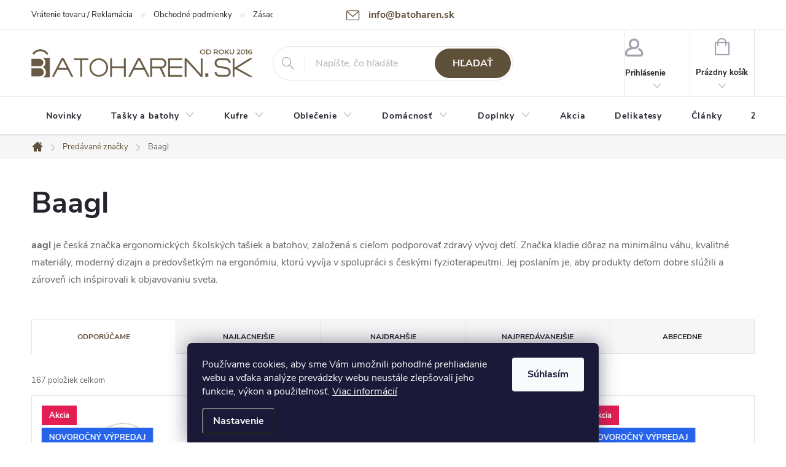

--- FILE ---
content_type: text/html; charset=utf-8
request_url: https://www.batoharen.sk/znacka/baagl/
body_size: 37620
content:
<!doctype html><html lang="sk" dir="ltr" class="header-background-light external-fonts-loaded"><head><meta charset="utf-8" /><meta name="viewport" content="width=device-width,initial-scale=1" /><title>Baagl</title><link rel="preconnect" href="https://cdn.myshoptet.com" /><link rel="dns-prefetch" href="https://cdn.myshoptet.com" /><link rel="preload" href="https://cdn.myshoptet.com/prj/dist/master/cms/libs/jquery/jquery-1.11.3.min.js" as="script" /><link href="https://cdn.myshoptet.com/prj/dist/master/cms/templates/frontend_templates/shared/css/font-face/source-sans-3.css" rel="stylesheet"><link href="https://cdn.myshoptet.com/prj/dist/master/cms/templates/frontend_templates/shared/css/font-face/exo-2.css" rel="stylesheet"><script>
dataLayer = [];
dataLayer.push({'shoptet' : {
    "pageId": -24,
    "pageType": "article",
    "currency": "EUR",
    "currencyInfo": {
        "decimalSeparator": ",",
        "exchangeRate": 1,
        "priceDecimalPlaces": 2,
        "symbol": "\u20ac",
        "symbolLeft": 1,
        "thousandSeparator": " "
    },
    "language": "sk",
    "projectId": 112855,
    "cartInfo": {
        "id": null,
        "freeShipping": false,
        "freeShippingFrom": 0,
        "leftToFreeGift": {
            "formattedPrice": "\u20ac0",
            "priceLeft": 0
        },
        "freeGift": false,
        "leftToFreeShipping": {
            "priceLeft": 0,
            "dependOnRegion": 0,
            "formattedPrice": "\u20ac0"
        },
        "discountCoupon": [],
        "getNoBillingShippingPrice": {
            "withoutVat": 0,
            "vat": 0,
            "withVat": 0
        },
        "cartItems": [],
        "taxMode": "OSS"
    },
    "cart": [],
    "customer": {
        "priceRatio": 1,
        "priceListId": 1,
        "groupId": null,
        "registered": false,
        "mainAccount": false
    }
}});
dataLayer.push({'cookie_consent' : {
    "marketing": "denied",
    "analytics": "denied"
}});
document.addEventListener('DOMContentLoaded', function() {
    shoptet.consent.onAccept(function(agreements) {
        if (agreements.length == 0) {
            return;
        }
        dataLayer.push({
            'cookie_consent' : {
                'marketing' : (agreements.includes(shoptet.config.cookiesConsentOptPersonalisation)
                    ? 'granted' : 'denied'),
                'analytics': (agreements.includes(shoptet.config.cookiesConsentOptAnalytics)
                    ? 'granted' : 'denied')
            },
            'event': 'cookie_consent'
        });
    });
});
</script>

<!-- Google Tag Manager -->
<script>(function(w,d,s,l,i){w[l]=w[l]||[];w[l].push({'gtm.start':
new Date().getTime(),event:'gtm.js'});var f=d.getElementsByTagName(s)[0],
j=d.createElement(s),dl=l!='dataLayer'?'&l='+l:'';j.async=true;j.src=
'https://www.googletagmanager.com/gtm.js?id='+i+dl;f.parentNode.insertBefore(j,f);
})(window,document,'script','dataLayer','GTM-NDV3Q4B');</script>
<!-- End Google Tag Manager -->

<meta property="og:type" content="website"><meta property="og:site_name" content="batoharen.sk"><meta property="og:url" content="https://www.batoharen.sk/znacka/baagl/"><meta property="og:title" content="Baagl"><meta name="author" content="Batoháreň.sk"><meta name="web_author" content="Shoptet.sk"><meta name="dcterms.rightsHolder" content="www.batoharen.sk"><meta name="robots" content="index,follow"><meta property="og:image" content="https://cdn.myshoptet.com/usr/www.batoharen.sk/user/logos/batoharen_since-1.png?t=1768757696"><meta property="og:description" content="aagl je česká značka ergonomických školských tašiek a batohov, založená s cieľom podporovať zdravý vývoj detí. Značka kladie dôraz na minimálnu váhu, kvalitné materiály, moderný dizajn a predovšetkým na ergonómiu, ktorú vyvíja v spolupráci s českými fyzioterapeutmi. Jej poslaním je, aby produkty deťom dobre slúžili a…"><meta name="description" content="aagl je česká značka ergonomických školských tašiek a batohov, založená s cieľom podporovať zdravý vývoj detí. Značka kladie dôraz na minimálnu váhu, kvalitné materiály, moderný dizajn a predovšetkým na ergonómiu, ktorú vyvíja v spolupráci s českými fyzioterapeutmi. Jej poslaním je, aby produkty deťom dobre slúžili a…"><style>:root {--color-primary: #5f5039;--color-primary-h: 36;--color-primary-s: 25%;--color-primary-l: 30%;--color-primary-hover: #7c684a;--color-primary-hover-h: 36;--color-primary-hover-s: 25%;--color-primary-hover-l: 39%;--color-secondary: #ffbc1a;--color-secondary-h: 42;--color-secondary-s: 100%;--color-secondary-l: 55%;--color-secondary-hover: #ffd031;--color-secondary-hover-h: 46;--color-secondary-hover-s: 100%;--color-secondary-hover-l: 60%;--color-tertiary: #7c684a;--color-tertiary-h: 36;--color-tertiary-s: 25%;--color-tertiary-l: 39%;--color-tertiary-hover: #b99b6e;--color-tertiary-hover-h: 36;--color-tertiary-hover-s: 35%;--color-tertiary-hover-l: 58%;--color-header-background: #ffffff;--template-font: "Source Sans 3";--template-headings-font: "Exo 2";--header-background-url: none;--cookies-notice-background: #1A1937;--cookies-notice-color: #F8FAFB;--cookies-notice-button-hover: #f5f5f5;--cookies-notice-link-hover: #27263f;--templates-update-management-preview-mode-content: "Náhľad aktualizácií šablóny je aktívny pre váš prehliadač."}</style>
<link rel="next" href="/znacka/baagl/strana-2/" />    <script>var shoptet = shoptet || {};</script>
    <script src="https://cdn.myshoptet.com/prj/dist/master/shop/dist/main-3g-header.js.05f199e7fd2450312de2.js"></script>
<!-- User include --><!-- service 776(417) html code header -->
<link type="text/css" rel="stylesheet" media="all"  href="https://cdn.myshoptet.com/usr/paxio.myshoptet.com/user/documents/blank/style.css?v1602546"/>
<link href="https://cdn.myshoptet.com/prj/dist/master/shop/dist/font-shoptet-11.css.62c94c7785ff2cea73b2.css" rel="stylesheet">
<link href="https://cdn.myshoptet.com/usr/paxio.myshoptet.com/user/documents/blank/ikony.css?v9" rel="stylesheet">
<link type="text/css" rel="stylesheet" media="screen"  href="https://cdn.myshoptet.com/usr/paxio.myshoptet.com/user/documents/blank/preklady.css?v27" />
<link rel="stylesheet" href="https://cdn.myshoptet.com/usr/paxio.myshoptet.com/user/documents/blank/Slider/slick.css" />
<link rel="stylesheet" href="https://cdn.myshoptet.com/usr/paxio.myshoptet.com/user/documents/blank/Slider/slick-theme.css?v4" />
<link rel="stylesheet" href="https://cdn.myshoptet.com/usr/paxio.myshoptet.com/user/documents/blank/Slider/slick-classic.css?v3" />

<!-- api 422(76) html code header -->
<link rel="stylesheet" href="https://cdn.myshoptet.com/usr/api2.dklab.cz/user/documents/_doplnky/odpocet/112855/480/112855_480.css" type="text/css" /><style>
        :root {            
            --dklab-countdown-category-text-color: #FFFFFF;
            --dklab-countdown-detail-text-color: #FFFFFF;
            --dklab-countdown-background-lower-color: #FF3333;
            --dklab-countdown-background-upper-color: #FF5E5E;
            --dklab-countdown-background-lower-color-detail: #FF3333;
            --dklab-countdown-background-upper-color-detail: #FF5E5E;
            --dklab-countdown-carousel-text-color: #FFFFFF;            
            --dklab-countdown-radius: 3px;
            --dklab-countdown-carousel-background-color: #2D58FF;
        }
        body:not(.type-detail) .flags-extra .flag.flag-discount {display: none !important;}</style>
<!-- api 473(125) html code header -->

                <style>
                    #order-billing-methods .radio-wrapper[data-guid="45272cf4-9b1e-11ed-8eb3-0cc47a6c92bc"]:not(.cggooglepay), #order-billing-methods .radio-wrapper[data-guid="9a294644-7ff0-11eb-a065-0cc47a6c92bc"]:not(.cgapplepay) {
                        display: none;
                    }
                </style>
                <script type="text/javascript">
                    document.addEventListener('DOMContentLoaded', function() {
                        if (getShoptetDataLayer('pageType') === 'billingAndShipping') {
                            
                try {
                    if (window.ApplePaySession && window.ApplePaySession.canMakePayments()) {
                        document.querySelector('#order-billing-methods .radio-wrapper[data-guid="9a294644-7ff0-11eb-a065-0cc47a6c92bc"]').classList.add('cgapplepay');
                    }
                } catch (err) {} 
            
                            
                const cgBaseCardPaymentMethod = {
                        type: 'CARD',
                        parameters: {
                            allowedAuthMethods: ["PAN_ONLY", "CRYPTOGRAM_3DS"],
                            allowedCardNetworks: [/*"AMEX", "DISCOVER", "INTERAC", "JCB",*/ "MASTERCARD", "VISA"]
                        }
                };
                
                function cgLoadScript(src, callback)
                {
                    var s,
                        r,
                        t;
                    r = false;
                    s = document.createElement('script');
                    s.type = 'text/javascript';
                    s.src = src;
                    s.onload = s.onreadystatechange = function() {
                        if ( !r && (!this.readyState || this.readyState == 'complete') )
                        {
                            r = true;
                            callback();
                        }
                    };
                    t = document.getElementsByTagName('script')[0];
                    t.parentNode.insertBefore(s, t);
                } 
                
                function cgGetGoogleIsReadyToPayRequest() {
                    return Object.assign(
                        {},
                        {
                            apiVersion: 2,
                            apiVersionMinor: 0
                        },
                        {
                            allowedPaymentMethods: [cgBaseCardPaymentMethod]
                        }
                    );
                }

                function onCgGooglePayLoaded() {
                    let paymentsClient = new google.payments.api.PaymentsClient({environment: 'PRODUCTION'});
                    paymentsClient.isReadyToPay(cgGetGoogleIsReadyToPayRequest()).then(function(response) {
                        if (response.result) {
                            document.querySelector('#order-billing-methods .radio-wrapper[data-guid="45272cf4-9b1e-11ed-8eb3-0cc47a6c92bc"]').classList.add('cggooglepay');	 	 	 	 	 
                        }
                    })
                    .catch(function(err) {});
                }
                
                cgLoadScript('https://pay.google.com/gp/p/js/pay.js', onCgGooglePayLoaded);
            
                        }
                    });
                </script> 
                
<!-- service 619(267) html code header -->
<link href="https://cdn.myshoptet.com/usr/fvstudio.myshoptet.com/user/documents/addons/cartupsell.min.css?24.11.1" rel="stylesheet">
<!-- service 1714(1298) html code header -->
<link 
rel="stylesheet" 
href="https://cdn.myshoptet.com/usr/dmartini.myshoptet.com/user/documents/upload/dmartini/blog_products/blog_products.min.css?160"
data-author="Dominik Martini" 
data-author-web="dmartini.cz">
<!-- service 1908(1473) html code header -->
<script type="text/javascript">
    var eshop = {
        'host': 'www.batoharen.sk',
        'projectId': 112855,
        'template': 'Classic',
        'lang': 'sk',
    };
</script>

<link href="https://cdn.myshoptet.com/usr/honzabartos.myshoptet.com/user/documents/style.css?v=292" rel="stylesheet"/>
<script src="https://cdn.myshoptet.com/usr/honzabartos.myshoptet.com/user/documents/script.js?v=298" type="text/javascript"></script>

<style>
.up-callout {
    background-color: rgba(33, 150, 243, 0.1); /* Soft info blue with transparency */
    border: 1px solid rgba(33, 150, 243, 0.3); /* Subtle blue border */
    border-radius: 8px; /* Rounded corners */
    padding: 15px 20px; /* Comfortable padding */
    box-shadow: 0 2px 5px rgba(0, 0, 0, 0.1); /* Subtle shadow for depth */
    max-width: 600px; /* Optional: Limits width for readability */
    margin: 20px auto; /* Centers the box with some spacing */
}

.up-callout p {
    margin: 0; /* Removes default paragraph margin */
    color: #333; /* Dark text for contrast */
    font-size: 16px; /* Readable font size */
    line-height: 1.5; /* Improves readability */
}
</style>
<!-- project html code header -->
<link rel="stylesheet" href="/user/documents/upload/dmartini/rajtricek.min.css?70">

<style>
/* Pro vrchní pruh */
:root {
   /*--pozadi: #ba3535;*/
    --pozadi: #2563eb;
    --pismo: #fff;
    --velikost: 14px;
    --velikost-mobil: 12px;
}
</style>

<style>
/* změna H2 */
H2 {font-size: 31px;} H3 {font-size: 24px;}
/* Kolečko sleva */
.flag.flag-discount{background-color:#b99b6e}
.flag-discount {
     margin-left:0px;}


/* TLAČÍTKA SE ZAOBALENÝMI ROHY */

.btn:not(.cart-count), .compact-form .form-control, .pagination > a, .pagination > strong, a.login-btn{border-radius: 30px;}

.social-buttons-wrapper {clear:both;}
@media screen and (min-width: 1200px){
.top-navigation-bar .project-email {display: inline-block;font-size: 16px;font-weight: bold;margin-left: 24px;color: var(--color-primary);}
a.project-email::before {content: '\e910';font-size: 16px;}
}
@media screen and (min-width: 360px) and (max-width: 767px){
.top-navigation-contacts{display: block !important;}
.top-navigation-contacts .project-phone{display: none !important;}
.top-navigation-contacts .project-email{display: block !important;position: absolute;right: 164px;top: 15px;color: #A3A3AF;}
a.project-email::before {content: '\e910';}
.top-navigation-contacts .project-email span{display: none;}
}
#insta IMG {margin: 0 20px 20px 30px;}
#cart-wrapper .fv-doplnek-item td.cart-p-image img {

    margin-left: 0;
    padding: 0;
}
/* TRVALÉ ZOBRAZENÍ POLE PRO SLEVOVÝ KUPON */

.discount-coupon:not(.uplatneno) form {display: block;margin-top: 0;}
.kupon-odkaz{display: none;}

/* Telefon */
.top-navigation-bar .project-phone {
    display: none;
}
.top-navigation-bar .project-email {
    display: block;
    font-size: 16px;
    font-weight: bold;
    margin-left: 24px;
    color: var(--color-primary);
}
a.project-email::before {
    content: '\e910';
    font-size: 16px;
}

/* Posun kuponu k tlačítko Pokračovat */
.discount-coupon{margin: 20px 0;}
</style>

<!-- /User include --><link rel="shortcut icon" href="/favicon.ico" type="image/x-icon" /><link rel="canonical" href="https://www.batoharen.sk/znacka/baagl/" />    <script>
        var _hwq = _hwq || [];
        _hwq.push(['setKey', 'D892FBBB93668B1FF231B9AA8693B351']);
        _hwq.push(['setTopPos', '70']);
        _hwq.push(['showWidget', '22']);
        (function() {
            var ho = document.createElement('script');
            ho.src = 'https://sk.im9.cz/direct/i/gjs.php?n=wdgt&sak=D892FBBB93668B1FF231B9AA8693B351';
            var s = document.getElementsByTagName('script')[0]; s.parentNode.insertBefore(ho, s);
        })();
    </script>
<script>!function(){var t={9196:function(){!function(){var t=/\[object (Boolean|Number|String|Function|Array|Date|RegExp)\]/;function r(r){return null==r?String(r):(r=t.exec(Object.prototype.toString.call(Object(r))))?r[1].toLowerCase():"object"}function n(t,r){return Object.prototype.hasOwnProperty.call(Object(t),r)}function e(t){if(!t||"object"!=r(t)||t.nodeType||t==t.window)return!1;try{if(t.constructor&&!n(t,"constructor")&&!n(t.constructor.prototype,"isPrototypeOf"))return!1}catch(t){return!1}for(var e in t);return void 0===e||n(t,e)}function o(t,r,n){this.b=t,this.f=r||function(){},this.d=!1,this.a={},this.c=[],this.e=function(t){return{set:function(r,n){u(c(r,n),t.a)},get:function(r){return t.get(r)}}}(this),i(this,t,!n);var e=t.push,o=this;t.push=function(){var r=[].slice.call(arguments,0),n=e.apply(t,r);return i(o,r),n}}function i(t,n,o){for(t.c.push.apply(t.c,n);!1===t.d&&0<t.c.length;){if("array"==r(n=t.c.shift()))t:{var i=n,a=t.a;if("string"==r(i[0])){for(var f=i[0].split("."),s=f.pop(),p=(i=i.slice(1),0);p<f.length;p++){if(void 0===a[f[p]])break t;a=a[f[p]]}try{a[s].apply(a,i)}catch(t){}}}else if("function"==typeof n)try{n.call(t.e)}catch(t){}else{if(!e(n))continue;for(var l in n)u(c(l,n[l]),t.a)}o||(t.d=!0,t.f(t.a,n),t.d=!1)}}function c(t,r){for(var n={},e=n,o=t.split("."),i=0;i<o.length-1;i++)e=e[o[i]]={};return e[o[o.length-1]]=r,n}function u(t,o){for(var i in t)if(n(t,i)){var c=t[i];"array"==r(c)?("array"==r(o[i])||(o[i]=[]),u(c,o[i])):e(c)?(e(o[i])||(o[i]={}),u(c,o[i])):o[i]=c}}window.DataLayerHelper=o,o.prototype.get=function(t){var r=this.a;t=t.split(".");for(var n=0;n<t.length;n++){if(void 0===r[t[n]])return;r=r[t[n]]}return r},o.prototype.flatten=function(){this.b.splice(0,this.b.length),this.b[0]={},u(this.a,this.b[0])}}()}},r={};function n(e){var o=r[e];if(void 0!==o)return o.exports;var i=r[e]={exports:{}};return t[e](i,i.exports,n),i.exports}n.n=function(t){var r=t&&t.__esModule?function(){return t.default}:function(){return t};return n.d(r,{a:r}),r},n.d=function(t,r){for(var e in r)n.o(r,e)&&!n.o(t,e)&&Object.defineProperty(t,e,{enumerable:!0,get:r[e]})},n.o=function(t,r){return Object.prototype.hasOwnProperty.call(t,r)},function(){"use strict";n(9196)}()}();</script>    <!-- Global site tag (gtag.js) - Google Analytics -->
    <script async src="https://www.googletagmanager.com/gtag/js?id=G-5CTW1BJ85W"></script>
    <script>
        
        window.dataLayer = window.dataLayer || [];
        function gtag(){dataLayer.push(arguments);}
        

                    console.debug('default consent data');

            gtag('consent', 'default', {"ad_storage":"denied","analytics_storage":"denied","ad_user_data":"denied","ad_personalization":"denied","wait_for_update":500});
            dataLayer.push({
                'event': 'default_consent'
            });
        
        gtag('js', new Date());

        
                gtag('config', 'G-5CTW1BJ85W', {"groups":"GA4","send_page_view":false,"content_group":"article","currency":"EUR","page_language":"sk"});
        
                gtag('config', 'AW-1069930197', {"allow_enhanced_conversions":true});
        
        
        
        
        
                    gtag('event', 'page_view', {"send_to":"GA4","page_language":"sk","content_group":"article","currency":"EUR"});
        
        
        
        
        
        
        
        
        
        
        
        
        
        document.addEventListener('DOMContentLoaded', function() {
            if (typeof shoptet.tracking !== 'undefined') {
                for (var id in shoptet.tracking.bannersList) {
                    gtag('event', 'view_promotion', {
                        "send_to": "UA",
                        "promotions": [
                            {
                                "id": shoptet.tracking.bannersList[id].id,
                                "name": shoptet.tracking.bannersList[id].name,
                                "position": shoptet.tracking.bannersList[id].position
                            }
                        ]
                    });
                }
            }

            shoptet.consent.onAccept(function(agreements) {
                if (agreements.length !== 0) {
                    console.debug('gtag consent accept');
                    var gtagConsentPayload =  {
                        'ad_storage': agreements.includes(shoptet.config.cookiesConsentOptPersonalisation)
                            ? 'granted' : 'denied',
                        'analytics_storage': agreements.includes(shoptet.config.cookiesConsentOptAnalytics)
                            ? 'granted' : 'denied',
                                                                                                'ad_user_data': agreements.includes(shoptet.config.cookiesConsentOptPersonalisation)
                            ? 'granted' : 'denied',
                        'ad_personalization': agreements.includes(shoptet.config.cookiesConsentOptPersonalisation)
                            ? 'granted' : 'denied',
                        };
                    console.debug('update consent data', gtagConsentPayload);
                    gtag('consent', 'update', gtagConsentPayload);
                    dataLayer.push(
                        { 'event': 'update_consent' }
                    );
                }
            });
        });
    </script>
</head><body class="desktop id--24 in-znacka template-11 type-manufacturer-detail multiple-columns-body columns-3 blank-mode blank-mode-css ums_forms_redesign--off ums_a11y_category_page--on ums_discussion_rating_forms--off ums_flags_display_unification--on ums_a11y_login--on mobile-header-version-0">
<!-- Google Tag Manager (noscript) -->
<noscript><iframe src="https://www.googletagmanager.com/ns.html?id=GTM-NDV3Q4B"
height="0" width="0" style="display:none;visibility:hidden"></iframe></noscript>
<!-- End Google Tag Manager (noscript) -->

    <div class="siteCookies siteCookies--bottom siteCookies--dark js-siteCookies" role="dialog" data-testid="cookiesPopup" data-nosnippet>
        <div class="siteCookies__form">
            <div class="siteCookies__content">
                <div class="siteCookies__text">
                    Používame cookies, aby sme Vám umožnili pohodlné prehliadanie webu a vďaka analýze prevádzky webu neustále zlepšovali jeho funkcie, výkon a použiteľnosť. <a href="/zasady-spracovania-osobnych-udajov--gdpr/">Viac informácií</a>
                </div>
                <p class="siteCookies__links">
                    <button class="siteCookies__link js-cookies-settings" aria-label="Nastavenia cookies" data-testid="cookiesSettings">Nastavenie</button>
                </p>
            </div>
            <div class="siteCookies__buttonWrap">
                                <button class="siteCookies__button js-cookiesConsentSubmit" value="all" aria-label="Prijať cookies" data-testid="buttonCookiesAccept">Súhlasím</button>
            </div>
        </div>
        <script>
            document.addEventListener("DOMContentLoaded", () => {
                const siteCookies = document.querySelector('.js-siteCookies');
                document.addEventListener("scroll", shoptet.common.throttle(() => {
                    const st = document.documentElement.scrollTop;
                    if (st > 1) {
                        siteCookies.classList.add('siteCookies--scrolled');
                    } else {
                        siteCookies.classList.remove('siteCookies--scrolled');
                    }
                }, 100));
            });
        </script>
    </div>
<a href="#content" class="skip-link sr-only">Prejsť na obsah</a><div class="overall-wrapper"><div class="user-action"><div class="container">
    <div class="user-action-in">
                    <div id="login" class="user-action-login popup-widget login-widget" role="dialog" aria-labelledby="loginHeading">
        <div class="popup-widget-inner">
                            <h2 id="loginHeading">Prihlásenie k vášmu účtu</h2><div id="customerLogin"><form action="/action/Customer/Login/" method="post" id="formLoginIncluded" class="csrf-enabled formLogin" data-testid="formLogin"><input type="hidden" name="referer" value="" /><div class="form-group"><div class="input-wrapper email js-validated-element-wrapper no-label"><input type="email" name="email" class="form-control" autofocus placeholder="E-mailová adresa (napr. jan@novak.sk)" data-testid="inputEmail" autocomplete="email" required /></div></div><div class="form-group"><div class="input-wrapper password js-validated-element-wrapper no-label"><input type="password" name="password" class="form-control" placeholder="Heslo" data-testid="inputPassword" autocomplete="current-password" required /><span class="no-display">Nemôžete vyplniť toto pole</span><input type="text" name="surname" value="" class="no-display" /></div></div><div class="form-group"><div class="login-wrapper"><button type="submit" class="btn btn-secondary btn-text btn-login" data-testid="buttonSubmit">Prihlásiť sa</button><div class="password-helper"><a href="/registracia/" data-testid="signup" rel="nofollow">Nová registrácia</a><a href="/klient/zabudnute-heslo/" rel="nofollow">Zabudnuté heslo</a></div></div></div><div class="social-login-buttons"><div class="social-login-buttons-divider"><span>alebo</span></div><div class="form-group"><a href="/action/Social/login/?provider=Facebook" class="login-btn facebook" rel="nofollow"><span class="login-facebook-icon"></span><strong>Prihlásiť sa cez Facebook</strong></a></div><div class="form-group"><a href="/action/Social/login/?provider=Google" class="login-btn google" rel="nofollow"><span class="login-google-icon"></span><strong>Prihlásiť sa cez Google</strong></a></div></div></form>
</div>                    </div>
    </div>

                            <div id="cart-widget" class="user-action-cart popup-widget cart-widget loader-wrapper" data-testid="popupCartWidget" role="dialog" aria-hidden="true">
    <div class="popup-widget-inner cart-widget-inner place-cart-here">
        <div class="loader-overlay">
            <div class="loader"></div>
        </div>
    </div>

    <div class="cart-widget-button">
        <a href="/kosik/" class="btn btn-conversion" id="continue-order-button" rel="nofollow" data-testid="buttonNextStep">Pokračovať do košíka</a>
    </div>
</div>
            </div>
</div>
</div><div class="top-navigation-bar" data-testid="topNavigationBar">

    <div class="container">

        <div class="top-navigation-contacts">
            <strong>Zákaznícka podpora:</strong><a href="tel:+421222205461" class="project-phone" aria-label="Zavolať na +421222205461" data-testid="contactboxPhone"><span>+421 222 205 461</span></a><a href="mailto:info@batoharen.sk" class="project-email" data-testid="contactboxEmail"><span>info@batoharen.sk</span></a>        </div>

                            <div class="top-navigation-menu">
                <div class="top-navigation-menu-trigger"></div>
                <ul class="top-navigation-bar-menu">
                                            <li class="top-navigation-menu-item-697">
                            <a href="/vratenie-tovaru/">Vrátenie tovaru / Reklamácia</a>
                        </li>
                                            <li class="top-navigation-menu-item-39">
                            <a href="/obchodne-podmienky/">Obchodné podmienky</a>
                        </li>
                                            <li class="top-navigation-menu-item-1005">
                            <a href="/zasady-spracovania-osobnych-udajov--gdpr/">Zásady spracovania osobných údajov (GDPR)</a>
                        </li>
                                            <li class="top-navigation-menu-item-1455">
                            <a href="/podmienky-pouzitia-webu/">Podmienky použitia webu</a>
                        </li>
                                            <li class="top-navigation-menu-item-1449">
                            <a href="/pravidla-akcie-2-1-zdarma/">Pravidlá akcie 2+1 zdarma</a>
                        </li>
                                            <li class="top-navigation-menu-item-29">
                            <a href="/kontakty/">Kontakty</a>
                        </li>
                                            <li class="top-navigation-menu-item--5">
                            <a href="/mapa-serveru/">Mapa serveru</a>
                        </li>
                                            <li class="top-navigation-menu-item--51">
                            <a href="/hodnotenie-obchodu/">Hodnotenie obchodu</a>
                        </li>
                                            <li class="top-navigation-menu-item-1379">
                            <a href="/o-nas/">O nás</a>
                        </li>
                                            <li class="top-navigation-menu-item-1409">
                            <a href="/velkoobchodna-spolupraca/">Veľkoobchodná spolupráca</a>
                        </li>
                                    </ul>
                <ul class="top-navigation-bar-menu-helper"></ul>
            </div>
        
        <div class="top-navigation-tools top-navigation-tools--language">
            <div class="responsive-tools">
                <a href="#" class="toggle-window" data-target="search" aria-label="Hľadať" data-testid="linkSearchIcon"></a>
                                                            <a href="#" class="toggle-window" data-target="login"></a>
                                                    <a href="#" class="toggle-window" data-target="navigation" aria-label="Menu" data-testid="hamburgerMenu"></a>
            </div>
                        <button class="top-nav-button top-nav-button-login toggle-window" type="button" data-target="login" aria-haspopup="dialog" aria-controls="login" aria-expanded="false" data-testid="signin"><span>Prihlásenie</span></button>        </div>

    </div>

</div>
<header id="header"><div class="container navigation-wrapper">
    <div class="header-top">
        <div class="site-name-wrapper">
            <div class="site-name"><a href="/" data-testid="linkWebsiteLogo"><img src="https://cdn.myshoptet.com/usr/www.batoharen.sk/user/logos/batoharen_since-1.png" alt="Batoháreň.sk" fetchpriority="low" /></a></div>        </div>
        <div class="search" itemscope itemtype="https://schema.org/WebSite">
            <meta itemprop="headline" content="Predávané značky"/><meta itemprop="url" content="https://www.batoharen.sk"/><meta itemprop="text" content="aagl je česká značka ergonomických školských tašiek a batohov, založená s cieľom podporovať zdravý vývoj detí. Značka kladie dôraz na minimálnu váhu, kvalitné materiály, moderný dizajn a predovšetkým na ergonómiu, ktorú vyvíja v spolupráci s českými fyzioterapeutmi. Jej poslaním je, aby produkty deťom dobre slúžili..."/>            <form action="/action/ProductSearch/prepareString/" method="post"
    id="formSearchForm" class="search-form compact-form js-search-main"
    itemprop="potentialAction" itemscope itemtype="https://schema.org/SearchAction" data-testid="searchForm">
    <fieldset>
        <meta itemprop="target"
            content="https://www.batoharen.sk/vyhladavanie/?string={string}"/>
        <input type="hidden" name="language" value="sk"/>
        
            
<input
    type="search"
    name="string"
        class="query-input form-control search-input js-search-input"
    placeholder="Napíšte, čo hľadáte"
    autocomplete="off"
    required
    itemprop="query-input"
    aria-label="Vyhľadávanie"
    data-testid="searchInput"
>
            <button type="submit" class="btn btn-default" data-testid="searchBtn">Hľadať</button>
        
    </fieldset>
</form>
        </div>
        <div class="navigation-buttons">
                
    <a href="/kosik/" class="btn btn-icon toggle-window cart-count" data-target="cart" data-hover="true" data-redirect="true" data-testid="headerCart" rel="nofollow" aria-haspopup="dialog" aria-expanded="false" aria-controls="cart-widget">
        
                <span class="sr-only">Nákupný košík</span>
        
            <span class="cart-price visible-lg-inline-block" data-testid="headerCartPrice">
                                    Prázdny košík                            </span>
        
    
            </a>
        </div>
    </div>
    <nav id="navigation" aria-label="Hlavné menu" data-collapsible="true"><div class="navigation-in menu"><ul class="menu-level-1" role="menubar" data-testid="headerMenuItems"><li class="menu-item-819" role="none"><a href="/novinky/" data-testid="headerMenuItem" role="menuitem" aria-expanded="false"><b>Novinky</b></a></li>
<li class="menu-item-1486 ext" role="none"><a href="/tasky-a-batohy-do-mesta-aj-do-prirody/" data-testid="headerMenuItem" role="menuitem" aria-haspopup="true" aria-expanded="false"><b>Tašky a batohy</b><span class="submenu-arrow"></span></a><ul class="menu-level-2" aria-label="Tašky a batohy" tabindex="-1" role="menu"><li class="menu-item-1489 has-third-level" role="none"><a href="/batohy-do-mesta-i-do-prirody/" class="menu-image" data-testid="headerMenuItem" tabindex="-1" aria-hidden="true"><img src="data:image/svg+xml,%3Csvg%20width%3D%22140%22%20height%3D%22100%22%20xmlns%3D%22http%3A%2F%2Fwww.w3.org%2F2000%2Fsvg%22%3E%3C%2Fsvg%3E" alt="" aria-hidden="true" width="140" height="100"  data-src="https://cdn.myshoptet.com/usr/www.batoharen.sk/user/categories/thumb/64188-0100_m.jpg" fetchpriority="low" /></a><div><a href="/batohy-do-mesta-i-do-prirody/" data-testid="headerMenuItem" role="menuitem"><span>Batohy do mesta i do prírody FAV</span></a>
                                                    <ul class="menu-level-3" role="menu">
                                                                    <li class="menu-item-1681" role="none">
                                        <a href="/doplnky-a-prislusenstvo-k-batohom/" data-testid="headerMenuItem" role="menuitem">
                                            Doplnky a príslušenstvo k batohom</a>,                                    </li>
                                                                    <li class="menu-item-1272" role="none">
                                        <a href="/vrecka-na-prezuvky/" data-testid="headerMenuItem" role="menuitem">
                                            Vaky na šport a prezuvky</a>,                                    </li>
                                                                    <li class="menu-item-1648" role="none">
                                        <a href="/elegantne-mestske-batohy/" data-testid="headerMenuItem" role="menuitem">
                                            Elegantné batohy</a>,                                    </li>
                                                                    <li class="menu-item-1440" role="none">
                                        <a href="/batohy-na-kolieskach/" data-testid="headerMenuItem" role="menuitem">
                                            Batohy na kolieskach</a>,                                    </li>
                                                                    <li class="menu-item-772" role="none">
                                        <a href="/skolske-batohy/" data-testid="headerMenuItem" role="menuitem">
                                            Školské batohy</a>,                                    </li>
                                                                    <li class="menu-item-1663" role="none">
                                        <a href="/roll-top-batohy-rolovacie-unisex/" data-testid="headerMenuItem" role="menuitem">
                                            Roll Top batohy</a>,                                    </li>
                                                                    <li class="menu-item-1675" role="none">
                                        <a href="/business-batohy-unisex/" data-testid="headerMenuItem" role="menuitem">
                                            Business batohy unisex</a>,                                    </li>
                                                                    <li class="menu-item-1684" role="none">
                                        <a href="/detske-predskolske-batohy/" data-testid="headerMenuItem" role="menuitem">
                                            Detské predškolské batohy</a>,                                    </li>
                                                                    <li class="menu-item-1690" role="none">
                                        <a href="/turisticke-batohy-do-prirody/" data-testid="headerMenuItem" role="menuitem">
                                            Turistické batohy do prírody</a>,                                    </li>
                                                                    <li class="menu-item-1696" role="none">
                                        <a href="/batohy-na-sport/" data-testid="headerMenuItem" role="menuitem">
                                            Batohy na šport</a>,                                    </li>
                                                                    <li class="menu-item-1773" role="none">
                                        <a href="/batohy-na-domace-zvierata/" data-testid="headerMenuItem" role="menuitem">
                                            Batohy na domáce zvieratá</a>,                                    </li>
                                                                    <li class="menu-item-1693" role="none">
                                        <a href="/cestovne-kabinove-batohy/" data-testid="headerMenuItem" role="menuitem">
                                            Cestovné - kabínové batohy</a>                                    </li>
                                                            </ul>
                        </div></li><li class="menu-item-1064 has-third-level" role="none"><a href="/cestovne-a-sportove-tasky/" class="menu-image" data-testid="headerMenuItem" tabindex="-1" aria-hidden="true"><img src="data:image/svg+xml,%3Csvg%20width%3D%22140%22%20height%3D%22100%22%20xmlns%3D%22http%3A%2F%2Fwww.w3.org%2F2000%2Fsvg%22%3E%3C%2Fsvg%3E" alt="" aria-hidden="true" width="140" height="100"  data-src="https://cdn.myshoptet.com/usr/www.batoharen.sk/user/categories/thumb/imgi_71_22287-2_worldpack-diamond-cestovna-taska-na-kolieskach-95l-cierna.jpg" fetchpriority="low" /></a><div><a href="/cestovne-a-sportove-tasky/" data-testid="headerMenuItem" role="menuitem"><span>Cestovné a športové tašky</span></a>
                                                    <ul class="menu-level-3" role="menu">
                                                                    <li class="menu-item-1492" role="none">
                                        <a href="/cestovne-tasky-na-kolieskach-s-vysuvnou-rukovatou/" data-testid="headerMenuItem" role="menuitem">
                                            Cestovné tašky na kolieskach</a>,                                    </li>
                                                                    <li class="menu-item-1854" role="none">
                                        <a href="/rozkladacie-cestovne-tasky/" data-testid="headerMenuItem" role="menuitem">
                                            Rozkladacie cestovné tašky</a>,                                    </li>
                                                                    <li class="menu-item-1857" role="none">
                                        <a href="/rozsiritelne-cestovne-tasky/" data-testid="headerMenuItem" role="menuitem">
                                            Rozšíriteľné cestovné tašky</a>,                                    </li>
                                                                    <li class="menu-item-1860" role="none">
                                        <a href="/sportove-tasky-na-trening/" data-testid="headerMenuItem" role="menuitem">
                                            Športové tašky na tréning</a>,                                    </li>
                                                                    <li class="menu-item-1863" role="none">
                                        <a href="/na-palubu--kabinove/" data-testid="headerMenuItem" role="menuitem">
                                            Na palubu (kabinové)</a>,                                    </li>
                                                                    <li class="menu-item-1866" role="none">
                                        <a href="/elegantne-cestovne-tasky/" data-testid="headerMenuItem" role="menuitem">
                                            Elegantné cestovné tašky</a>                                    </li>
                                                            </ul>
                        </div></li><li class="menu-item-784 has-third-level" role="none"><a href="/tasky-a-kabelky/" class="menu-image" data-testid="headerMenuItem" tabindex="-1" aria-hidden="true"><img src="data:image/svg+xml,%3Csvg%20width%3D%22140%22%20height%3D%22100%22%20xmlns%3D%22http%3A%2F%2Fwww.w3.org%2F2000%2Fsvg%22%3E%3C%2Fsvg%3E" alt="" aria-hidden="true" width="140" height="100"  data-src="https://cdn.myshoptet.com/usr/www.batoharen.sk/user/categories/thumb/23121-9_miss-lulu-chic-presivana-kabelka-z-pu-koze-cierna.jpg" fetchpriority="low" /></a><div><a href="/tasky-a-kabelky/" data-testid="headerMenuItem" role="menuitem"><span>Tašky a kabelky FAV</span></a>
                                                    <ul class="menu-level-3" role="menu">
                                                                    <li class="menu-item-742" role="none">
                                        <a href="/tasky-crossbody-panske-a-damske/" data-testid="headerMenuItem" role="menuitem">
                                            Tašky crossbody</a>,                                    </li>
                                                                    <li class="menu-item-748" role="none">
                                        <a href="/letne-plazove-tasky/" data-testid="headerMenuItem" role="menuitem">
                                            Letné plážové tašky</a>,                                    </li>
                                                                    <li class="menu-item-1468" role="none">
                                        <a href="/sety-kabeliek/" data-testid="headerMenuItem" role="menuitem">
                                            Sety kabeliek</a>,                                    </li>
                                                                    <li class="menu-item-1465" role="none">
                                        <a href="/spolocenske-kabelky/" data-testid="headerMenuItem" role="menuitem">
                                            Spoločenské kabelky</a>,                                    </li>
                                                                    <li class="menu-item-1471" role="none">
                                        <a href="/kabelky-shopperky/" data-testid="headerMenuItem" role="menuitem">
                                            Kabelky shopperky</a>,                                    </li>
                                                                    <li class="menu-item-1474" role="none">
                                        <a href="/handbag-kabelky-do-ruky/" data-testid="headerMenuItem" role="menuitem">
                                            Handbag - kabelky do ruky</a>,                                    </li>
                                                                    <li class="menu-item-1477" role="none">
                                        <a href="/tasky-na-rameno/" data-testid="headerMenuItem" role="menuitem">
                                            Tašky na rameno</a>,                                    </li>
                                                                    <li class="menu-item-1763" role="none">
                                        <a href="/moonbag-tasky/" data-testid="headerMenuItem" role="menuitem">
                                            Moonbag tašky</a>,                                    </li>
                                                                    <li class="menu-item-1356" role="none">
                                        <a href="/damske-doplnky/" data-testid="headerMenuItem" role="menuitem">
                                            Doplnky pre ženy</a>                                    </li>
                                                            </ul>
                        </div></li><li class="menu-item-787" role="none"><a href="/tasky-a-batohy-pre-maminky/" class="menu-image" data-testid="headerMenuItem" tabindex="-1" aria-hidden="true"><img src="data:image/svg+xml,%3Csvg%20width%3D%22140%22%20height%3D%22100%22%20xmlns%3D%22http%3A%2F%2Fwww.w3.org%2F2000%2Fsvg%22%3E%3C%2Fsvg%3E" alt="" aria-hidden="true" width="140" height="100"  data-src="https://cdn.myshoptet.com/usr/www.batoharen.sk/user/categories/thumb/ci001.jpeg" fetchpriority="low" /></a><div><a href="/tasky-a-batohy-pre-maminky/" data-testid="headerMenuItem" role="menuitem"><span>Tašky a batohy pre maminky FAV</span></a>
                        </div></li><li class="menu-item-1480" role="none"><a href="/tasky-na-notebook/" class="menu-image" data-testid="headerMenuItem" tabindex="-1" aria-hidden="true"><img src="data:image/svg+xml,%3Csvg%20width%3D%22140%22%20height%3D%22100%22%20xmlns%3D%22http%3A%2F%2Fwww.w3.org%2F2000%2Fsvg%22%3E%3C%2Fsvg%3E" alt="" aria-hidden="true" width="140" height="100"  data-src="https://cdn.myshoptet.com/usr/www.batoharen.sk/user/categories/thumb/30774-10_kono-vodoodpudiva-elegantni-prosivana-taska-na-laptop-cerna.jpg" fetchpriority="low" /></a><div><a href="/tasky-na-notebook/" data-testid="headerMenuItem" role="menuitem"><span>Tašky na notebook</span></a>
                        </div></li><li class="menu-item-1391" role="none"><a href="/nakupne-tasky-do-ruky-aj-na-kolieskach/" class="menu-image" data-testid="headerMenuItem" tabindex="-1" aria-hidden="true"><img src="data:image/svg+xml,%3Csvg%20width%3D%22140%22%20height%3D%22100%22%20xmlns%3D%22http%3A%2F%2Fwww.w3.org%2F2000%2Fsvg%22%3E%3C%2Fsvg%3E" alt="" aria-hidden="true" width="140" height="100"  data-src="https://cdn.myshoptet.com/usr/www.batoharen.sk/user/categories/thumb/10359-0100.jpg" fetchpriority="low" /></a><div><a href="/nakupne-tasky-do-ruky-aj-na-kolieskach/" data-testid="headerMenuItem" role="menuitem"><span>Nákupné tašky</span></a>
                        </div></li><li class="menu-item-1220" role="none"><a href="/ladvinky/" class="menu-image" data-testid="headerMenuItem" tabindex="-1" aria-hidden="true"><img src="data:image/svg+xml,%3Csvg%20width%3D%22140%22%20height%3D%22100%22%20xmlns%3D%22http%3A%2F%2Fwww.w3.org%2F2000%2Fsvg%22%3E%3C%2Fsvg%3E" alt="" aria-hidden="true" width="140" height="100"  data-src="https://cdn.myshoptet.com/usr/www.batoharen.sk/user/categories/thumb/7784921.jpg" fetchpriority="low" /></a><div><a href="/ladvinky/" data-testid="headerMenuItem" role="menuitem"><span>Ľadvinky</span></a>
                        </div></li><li class="menu-item-1257" role="none"><a href="/cyklisticke-tasky/" class="menu-image" data-testid="headerMenuItem" tabindex="-1" aria-hidden="true"><img src="data:image/svg+xml,%3Csvg%20width%3D%22140%22%20height%3D%22100%22%20xmlns%3D%22http%3A%2F%2Fwww.w3.org%2F2000%2Fsvg%22%3E%3C%2Fsvg%3E" alt="" aria-hidden="true" width="140" height="100"  data-src="https://cdn.myshoptet.com/usr/www.batoharen.sk/user/categories/thumb/18574-012_grijs-dcb_1.jpg" fetchpriority="low" /></a><div><a href="/cyklisticke-tasky/" data-testid="headerMenuItem" role="menuitem"><span>Tašky na bicykel</span></a>
                        </div></li><li class="menu-item-1403" role="none"><a href="/toaletne-a-kozmeticke-tasticky/" class="menu-image" data-testid="headerMenuItem" tabindex="-1" aria-hidden="true"><img src="data:image/svg+xml,%3Csvg%20width%3D%22140%22%20height%3D%22100%22%20xmlns%3D%22http%3A%2F%2Fwww.w3.org%2F2000%2Fsvg%22%3E%3C%2Fsvg%3E" alt="" aria-hidden="true" width="140" height="100"  data-src="https://cdn.myshoptet.com/usr/www.batoharen.sk/user/categories/thumb/20275001_1.jpg" fetchpriority="low" /></a><div><a href="/toaletne-a-kozmeticke-tasticky/" data-testid="headerMenuItem" role="menuitem"><span>Toaletné tašky</span></a>
                        </div></li><li class="menu-item-1567" role="none"><a href="/tasky-na-zapastie/" class="menu-image" data-testid="headerMenuItem" tabindex="-1" aria-hidden="true"><img src="data:image/svg+xml,%3Csvg%20width%3D%22140%22%20height%3D%22100%22%20xmlns%3D%22http%3A%2F%2Fwww.w3.org%2F2000%2Fsvg%22%3E%3C%2Fsvg%3E" alt="" aria-hidden="true" width="140" height="100"  data-src="https://cdn.myshoptet.com/usr/www.batoharen.sk/user/categories/thumb/22398-2_hide-stitches-japura-taska-na-zapastie-cierna.jpg" fetchpriority="low" /></a><div><a href="/tasky-na-zapastie/" data-testid="headerMenuItem" role="menuitem"><span>Tašky na zápästie</span></a>
                        </div></li></ul></li>
<li class="menu-item-1070 ext" role="none"><a href="/cestovne-kufre-kufre-panske-damske-detske/" data-testid="headerMenuItem" role="menuitem" aria-haspopup="true" aria-expanded="false"><b>Kufre</b><span class="submenu-arrow"></span></a><ul class="menu-level-2" aria-label="Kufre" tabindex="-1" role="menu"><li class="menu-item-1421 has-third-level" role="none"><a href="/cestovne-kufre-panske-a-damske/" class="menu-image" data-testid="headerMenuItem" tabindex="-1" aria-hidden="true"><img src="data:image/svg+xml,%3Csvg%20width%3D%22140%22%20height%3D%22100%22%20xmlns%3D%22http%3A%2F%2Fwww.w3.org%2F2000%2Fsvg%22%3E%3C%2Fsvg%3E" alt="" aria-hidden="true" width="140" height="100"  data-src="https://cdn.myshoptet.com/usr/www.batoharen.sk/user/categories/thumb/5128621.jpg" fetchpriority="low" /></a><div><a href="/cestovne-kufre-panske-a-damske/" data-testid="headerMenuItem" role="menuitem"><span>Cestovné kufre FAV</span></a>
                                                    <ul class="menu-level-3" role="menu">
                                                                    <li class="menu-item-1740" role="none">
                                        <a href="/sady-cestovnych-kufrov/" data-testid="headerMenuItem" role="menuitem">
                                            Sady cestovných kufrov</a>,                                    </li>
                                                                    <li class="menu-item-1756" role="none">
                                        <a href="/toaletne-cestovne-kufriky/" data-testid="headerMenuItem" role="menuitem">
                                            Toaletné cestovné kufríky</a>,                                    </li>
                                                                    <li class="menu-item-1753" role="none">
                                        <a href="/kabinove-kufry-do-20/" data-testid="headerMenuItem" role="menuitem">
                                            Kabínové kufry do 20&quot;</a>,                                    </li>
                                                                    <li class="menu-item-1759" role="none">
                                        <a href="/stredne-cestovne-kufre-do-24/" data-testid="headerMenuItem" role="menuitem">
                                            Stredné cestovné kufre do 24&quot;</a>,                                    </li>
                                                                    <li class="menu-item-1762" role="none">
                                        <a href="/velke-cestovne-kufre-do-28/" data-testid="headerMenuItem" role="menuitem">
                                            Veľké cestovné kufre do 28&quot;</a>                                    </li>
                                                            </ul>
                        </div></li><li class="menu-item-1082 has-third-level" role="none"><a href="/detske-kufre-odrazadla-a-kolobezky/" class="menu-image" data-testid="headerMenuItem" tabindex="-1" aria-hidden="true"><img src="data:image/svg+xml,%3Csvg%20width%3D%22140%22%20height%3D%22100%22%20xmlns%3D%22http%3A%2F%2Fwww.w3.org%2F2000%2Fsvg%22%3E%3C%2Fsvg%3E" alt="" aria-hidden="true" width="140" height="100"  data-src="https://cdn.myshoptet.com/usr/www.batoharen.sk/user/categories/thumb/612269851.jpg" fetchpriority="low" /></a><div><a href="/detske-kufre-odrazadla-a-kolobezky/" data-testid="headerMenuItem" role="menuitem"><span>Detské kufre  FAV</span></a>
                                                    <ul class="menu-level-3" role="menu">
                                                                    <li class="menu-item-1424" role="none">
                                        <a href="/detske-kufre-odrazadla/" data-testid="headerMenuItem" role="menuitem">
                                            Odrážadlá</a>,                                    </li>
                                                                    <li class="menu-item-1430" role="none">
                                        <a href="/detske-cestovne-kufre/" data-testid="headerMenuItem" role="menuitem">
                                            Kufre</a>                                    </li>
                                                            </ul>
                        </div></li><li class="menu-item-1385 has-third-level" role="none"><a href="/prislusenstvo-k-batozine/" class="menu-image" data-testid="headerMenuItem" tabindex="-1" aria-hidden="true"><img src="data:image/svg+xml,%3Csvg%20width%3D%22140%22%20height%3D%22100%22%20xmlns%3D%22http%3A%2F%2Fwww.w3.org%2F2000%2Fsvg%22%3E%3C%2Fsvg%3E" alt="" aria-hidden="true" width="140" height="100"  data-src="https://cdn.myshoptet.com/usr/www.batoharen.sk/user/categories/thumb/10376-0100.jpg" fetchpriority="low" /></a><div><a href="/prislusenstvo-k-batozine/" data-testid="headerMenuItem" role="menuitem"><span>Príslušenstvo k batožine</span></a>
                                                    <ul class="menu-level-3" role="menu">
                                                                    <li class="menu-item-1281" role="none">
                                        <a href="/zamky-na-kufre/" data-testid="headerMenuItem" role="menuitem">
                                            Zámky na batožinu</a>,                                    </li>
                                                                    <li class="menu-item-1582" role="none">
                                        <a href="/ochranne-obaly-na-kufre/" data-testid="headerMenuItem" role="menuitem">
                                            Obaly na kufre</a>,                                    </li>
                                                                    <li class="menu-item-1633" role="none">
                                        <a href="/organizery-do-kufru/" data-testid="headerMenuItem" role="menuitem">
                                            Organizéry do kufru</a>,                                    </li>
                                                                    <li class="menu-item-1636" role="none">
                                        <a href="/cestovne-vankuse/" data-testid="headerMenuItem" role="menuitem">
                                            Cestovné vánkúše</a>,                                    </li>
                                                                    <li class="menu-item-1639" role="none">
                                        <a href="/menovky-a-visacky-na-kufor/" data-testid="headerMenuItem" role="menuitem">
                                            Menovky a visačky na kufor</a>,                                    </li>
                                                                    <li class="menu-item-1642" role="none">
                                        <a href="/zaistovacie-popruhy-na-batozinu/" data-testid="headerMenuItem" role="menuitem">
                                            Popruhy na batožinu</a>,                                    </li>
                                                                    <li class="menu-item-1645" role="none">
                                        <a href="/vahy-na-batozinu-a-ine-prislusenstvo/" data-testid="headerMenuItem" role="menuitem">
                                            Váhy a iné príslušenstvo</a>,                                    </li>
                                                                    <li class="menu-item-1869" role="none">
                                        <a href="/bezpecnostne-kapsicky-a-ladvinky/" data-testid="headerMenuItem" role="menuitem">
                                            Bezpečnostné kapsičky a ľadvinky</a>                                    </li>
                                                            </ul>
                        </div></li></ul></li>
<li class="menu-item-1534 ext" role="none"><a href="/oblecenie-pre-muzov--zeny-i-deti/" data-testid="headerMenuItem" role="menuitem" aria-haspopup="true" aria-expanded="false"><b>Oblečenie</b><span class="submenu-arrow"></span></a><ul class="menu-level-2" aria-label="Oblečenie" tabindex="-1" role="menu"><li class="menu-item-888" role="none"><a href="/panske-trenky/" class="menu-image" data-testid="headerMenuItem" tabindex="-1" aria-hidden="true"><img src="data:image/svg+xml,%3Csvg%20width%3D%22140%22%20height%3D%22100%22%20xmlns%3D%22http%3A%2F%2Fwww.w3.org%2F2000%2Fsvg%22%3E%3C%2Fsvg%3E" alt="" aria-hidden="true" width="140" height="100"  data-src="https://cdn.myshoptet.com/usr/www.batoharen.sk/user/categories/thumb/acdcbx02mb.jpg" fetchpriority="low" /></a><div><a href="/panske-trenky/" data-testid="headerMenuItem" role="menuitem"><span>Pánske trenky</span></a>
                        </div></li><li class="menu-item-1187" role="none"><a href="/panske-tricka/" class="menu-image" data-testid="headerMenuItem" tabindex="-1" aria-hidden="true"><img src="data:image/svg+xml,%3Csvg%20width%3D%22140%22%20height%3D%22100%22%20xmlns%3D%22http%3A%2F%2Fwww.w3.org%2F2000%2Fsvg%22%3E%3C%2Fsvg%3E" alt="" aria-hidden="true" width="140" height="100"  data-src="https://cdn.myshoptet.com/usr/www.batoharen.sk/user/categories/thumb/098_mcnt-1.jpg" fetchpriority="low" /></a><div><a href="/panske-tricka/" data-testid="headerMenuItem" role="menuitem"><span>Pánske tričká</span></a>
                        </div></li><li class="menu-item-996" role="none"><a href="/damske-tricka/" class="menu-image" data-testid="headerMenuItem" tabindex="-1" aria-hidden="true"><img src="data:image/svg+xml,%3Csvg%20width%3D%22140%22%20height%3D%22100%22%20xmlns%3D%22http%3A%2F%2Fwww.w3.org%2F2000%2Fsvg%22%3E%3C%2Fsvg%3E" alt="" aria-hidden="true" width="140" height="100"  data-src="https://cdn.myshoptet.com/usr/www.batoharen.sk/user/categories/thumb/tnbcts01lb.jpg" fetchpriority="low" /></a><div><a href="/damske-tricka/" data-testid="headerMenuItem" role="menuitem"><span>Dámske tričká</span></a>
                        </div></li><li class="menu-item-984" role="none"><a href="/ciapky-a-sale/" class="menu-image" data-testid="headerMenuItem" tabindex="-1" aria-hidden="true"><img src="data:image/svg+xml,%3Csvg%20width%3D%22140%22%20height%3D%22100%22%20xmlns%3D%22http%3A%2F%2Fwww.w3.org%2F2000%2Fsvg%22%3E%3C%2Fsvg%3E" alt="" aria-hidden="true" width="140" height="100"  data-src="https://cdn.myshoptet.com/usr/www.batoharen.sk/user/categories/thumb/s6434-ny-(1)-1000x1000.jpg" fetchpriority="low" /></a><div><a href="/ciapky-a-sale/" data-testid="headerMenuItem" role="menuitem"><span>Čiapky a šále</span></a>
                        </div></li><li class="menu-item-1154" role="none"><a href="/ponozky-damske--panske-a-detske/" class="menu-image" data-testid="headerMenuItem" tabindex="-1" aria-hidden="true"><img src="data:image/svg+xml,%3Csvg%20width%3D%22140%22%20height%3D%22100%22%20xmlns%3D%22http%3A%2F%2Fwww.w3.org%2F2000%2Fsvg%22%3E%3C%2Fsvg%3E" alt="" aria-hidden="true" width="140" height="100"  data-src="https://cdn.myshoptet.com/usr/www.batoharen.sk/user/categories/thumb/panske-bavlnene-ponozky-oblek-male-bodky-bordova.jpg" fetchpriority="low" /></a><div><a href="/ponozky-damske--panske-a-detske/" data-testid="headerMenuItem" role="menuitem"><span>Ponožky</span></a>
                        </div></li><li class="menu-item-1418" role="none"><a href="/maskarne-a-karnevalove-kostymy/" class="menu-image" data-testid="headerMenuItem" tabindex="-1" aria-hidden="true"><img src="data:image/svg+xml,%3Csvg%20width%3D%22140%22%20height%3D%22100%22%20xmlns%3D%22http%3A%2F%2Fwww.w3.org%2F2000%2Fsvg%22%3E%3C%2Fsvg%3E" alt="" aria-hidden="true" width="140" height="100"  data-src="https://cdn.myshoptet.com/usr/www.batoharen.sk/user/categories/thumb/9912467.jpg" fetchpriority="low" /></a><div><a href="/maskarne-a-karnevalove-kostymy/" data-testid="headerMenuItem" role="menuitem"><span>Karnevalové kostýmy</span></a>
                        </div></li><li class="menu-item-1416" role="none"><a href="/detske-karnevalove-kostymy/" class="menu-image" data-testid="headerMenuItem" tabindex="-1" aria-hidden="true"><img src="data:image/svg+xml,%3Csvg%20width%3D%22140%22%20height%3D%22100%22%20xmlns%3D%22http%3A%2F%2Fwww.w3.org%2F2000%2Fsvg%22%3E%3C%2Fsvg%3E" alt="" aria-hidden="true" width="140" height="100"  data-src="https://cdn.myshoptet.com/usr/www.batoharen.sk/user/categories/thumb/9911959.jpg" fetchpriority="low" /></a><div><a href="/detske-karnevalove-kostymy/" data-testid="headerMenuItem" role="menuitem"><span>Detské karnevalové kostýmy</span></a>
                        </div></li><li class="menu-item-1296" role="none"><a href="/panske-traky/" class="menu-image" data-testid="headerMenuItem" tabindex="-1" aria-hidden="true"><img src="data:image/svg+xml,%3Csvg%20width%3D%22140%22%20height%3D%22100%22%20xmlns%3D%22http%3A%2F%2Fwww.w3.org%2F2000%2Fsvg%22%3E%3C%2Fsvg%3E" alt="" aria-hidden="true" width="140" height="100"  data-src="https://cdn.myshoptet.com/usr/www.batoharen.sk/user/categories/thumb/tg06-11g.jpg" fetchpriority="low" /></a><div><a href="/panske-traky/" data-testid="headerMenuItem" role="menuitem"><span>Pánske dizajnové traky</span></a>
                        </div></li><li class="menu-item-1462" role="none"><a href="/detske-traky/" class="menu-image" data-testid="headerMenuItem" tabindex="-1" aria-hidden="true"><img src="data:image/svg+xml,%3Csvg%20width%3D%22140%22%20height%3D%22100%22%20xmlns%3D%22http%3A%2F%2Fwww.w3.org%2F2000%2Fsvg%22%3E%3C%2Fsvg%3E" alt="" aria-hidden="true" width="140" height="100"  data-src="https://cdn.myshoptet.com/usr/www.batoharen.sk/user/categories/thumb/tg02-9004.jpg" fetchpriority="low" /></a><div><a href="/detske-traky/" data-testid="headerMenuItem" role="menuitem"><span>Detské traky</span></a>
                        </div></li><li class="menu-item-1368" role="none"><a href="/rukavice/" class="menu-image" data-testid="headerMenuItem" tabindex="-1" aria-hidden="true"><img src="data:image/svg+xml,%3Csvg%20width%3D%22140%22%20height%3D%22100%22%20xmlns%3D%22http%3A%2F%2Fwww.w3.org%2F2000%2Fsvg%22%3E%3C%2Fsvg%3E" alt="" aria-hidden="true" width="140" height="100"  data-src="https://cdn.myshoptet.com/usr/www.batoharen.sk/user/categories/thumb/18787_zwart_cc_1.jpg" fetchpriority="low" /></a><div><a href="/rukavice/" data-testid="headerMenuItem" role="menuitem"><span>Rukavice</span></a>
                        </div></li><li class="menu-item-1330" role="none"><a href="/opasky/" class="menu-image" data-testid="headerMenuItem" tabindex="-1" aria-hidden="true"><img src="data:image/svg+xml,%3Csvg%20width%3D%22140%22%20height%3D%22100%22%20xmlns%3D%22http%3A%2F%2Fwww.w3.org%2F2000%2Fsvg%22%3E%3C%2Fsvg%3E" alt="" aria-hidden="true" width="140" height="100"  data-src="https://cdn.myshoptet.com/usr/www.batoharen.sk/user/categories/thumb/18322_95_005_cognac_sa_2.jpg" fetchpriority="low" /></a><div><a href="/opasky/" data-testid="headerMenuItem" role="menuitem"><span>Opasky</span></a>
                        </div></li><li class="menu-item-1728" role="none"><a href="/mikiny-panske--damske--detske/" class="menu-image" data-testid="headerMenuItem" tabindex="-1" aria-hidden="true"><img src="data:image/svg+xml,%3Csvg%20width%3D%22140%22%20height%3D%22100%22%20xmlns%3D%22http%3A%2F%2Fwww.w3.org%2F2000%2Fsvg%22%3E%3C%2Fsvg%3E" alt="" aria-hidden="true" width="140" height="100"  data-src="https://cdn.myshoptet.com/usr/www.batoharen.sk/user/categories/thumb/asswt14mb.jpg" fetchpriority="low" /></a><div><a href="/mikiny-panske--damske--detske/" data-testid="headerMenuItem" role="menuitem"><span>Mikiny</span></a>
                        </div></li><li class="menu-item-1779" role="none"><a href="/skolske-zastery/" class="menu-image" data-testid="headerMenuItem" tabindex="-1" aria-hidden="true"><img src="data:image/svg+xml,%3Csvg%20width%3D%22140%22%20height%3D%22100%22%20xmlns%3D%22http%3A%2F%2Fwww.w3.org%2F2000%2Fsvg%22%3E%3C%2Fsvg%3E" alt="" aria-hidden="true" width="140" height="100"  data-src="https://cdn.myshoptet.com/usr/www.batoharen.sk/user/categories/thumb/a-34180_tit.jpg" fetchpriority="low" /></a><div><a href="/skolske-zastery/" data-testid="headerMenuItem" role="menuitem"><span>Školské zástery</span></a>
                        </div></li></ul></li>
<li class="menu-item-1594 ext" role="none"><a href="/potreby-a-vybavenie-do-domacnosti/" data-testid="headerMenuItem" role="menuitem" aria-haspopup="true" aria-expanded="false"><b>Domácnosť</b><span class="submenu-arrow"></span></a><ul class="menu-level-2" aria-label="Domácnosť" tabindex="-1" role="menu"><li class="menu-item-1247" role="none"><a href="/kartonove-kufriky/" class="menu-image" data-testid="headerMenuItem" tabindex="-1" aria-hidden="true"><img src="data:image/svg+xml,%3Csvg%20width%3D%22140%22%20height%3D%22100%22%20xmlns%3D%22http%3A%2F%2Fwww.w3.org%2F2000%2Fsvg%22%3E%3C%2Fsvg%3E" alt="" aria-hidden="true" width="140" height="100"  data-src="https://cdn.myshoptet.com/usr/www.batoharen.sk/user/categories/thumb/_vyr_12562_gif110_a_little_stars_suitcases--1.jpg" fetchpriority="low" /></a><div><a href="/kartonove-kufriky/" data-testid="headerMenuItem" role="menuitem"><span>Kartónové kufríky</span></a>
                        </div></li><li class="menu-item-1251 has-third-level" role="none"><a href="/flasky-a-desiatove-boxy/" class="menu-image" data-testid="headerMenuItem" tabindex="-1" aria-hidden="true"><img src="data:image/svg+xml,%3Csvg%20width%3D%22140%22%20height%3D%22100%22%20xmlns%3D%22http%3A%2F%2Fwww.w3.org%2F2000%2Fsvg%22%3E%3C%2Fsvg%3E" alt="" aria-hidden="true" width="140" height="100"  data-src="https://cdn.myshoptet.com/usr/www.batoharen.sk/user/categories/thumb/wi-termocup-40-barbie.jpg" fetchpriority="low" /></a><div><a href="/flasky-a-desiatove-boxy/" data-testid="headerMenuItem" role="menuitem"><span>Fľašky a desiatové boxy</span></a>
                                                    <ul class="menu-level-3" role="menu">
                                                                    <li class="menu-item-1741" role="none">
                                        <a href="/flase-na-pitie/" data-testid="headerMenuItem" role="menuitem">
                                            Fľaše na pitie</a>,                                    </li>
                                                                    <li class="menu-item-1744" role="none">
                                        <a href="/desiatove-boxy/" data-testid="headerMenuItem" role="menuitem">
                                            Desiatové boxy</a>,                                    </li>
                                                                    <li class="menu-item-1747" role="none">
                                        <a href="/termohrnceky/" data-testid="headerMenuItem" role="menuitem">
                                            Termohrnčeky</a>                                    </li>
                                                            </ul>
                        </div></li><li class="menu-item-1124" role="none"><a href="/kozene-zastery-na-grilovanie/" class="menu-image" data-testid="headerMenuItem" tabindex="-1" aria-hidden="true"><img src="data:image/svg+xml,%3Csvg%20width%3D%22140%22%20height%3D%22100%22%20xmlns%3D%22http%3A%2F%2Fwww.w3.org%2F2000%2Fsvg%22%3E%3C%2Fsvg%3E" alt="" aria-hidden="true" width="140" height="100"  data-src="https://cdn.myshoptet.com/usr/www.batoharen.sk/user/categories/thumb/17115-001_zwart-ow___(674)_2d_0001.jpg" fetchpriority="low" /></a><div><a href="/kozene-zastery-na-grilovanie/" data-testid="headerMenuItem" role="menuitem"><span>Kožené zástery FAV</span></a>
                        </div></li><li class="menu-item-1612" role="none"><a href="/kosikovac-na-odomknutie-nakupneho-kosika/" class="menu-image" data-testid="headerMenuItem" tabindex="-1" aria-hidden="true"><img src="data:image/svg+xml,%3Csvg%20width%3D%22140%22%20height%3D%22100%22%20xmlns%3D%22http%3A%2F%2Fwww.w3.org%2F2000%2Fsvg%22%3E%3C%2Fsvg%3E" alt="" aria-hidden="true" width="140" height="100"  data-src="https://cdn.myshoptet.com/usr/www.batoharen.sk/user/categories/thumb/kosikovac-01-03.jpg" fetchpriority="low" /></a><div><a href="/kosikovac-na-odomknutie-nakupneho-kosika/" data-testid="headerMenuItem" role="menuitem"><span>Košíkovač</span></a>
                        </div></li><li class="menu-item-1615" role="none"><a href="/organizery-na-baterie/" class="menu-image" data-testid="headerMenuItem" tabindex="-1" aria-hidden="true"><img src="data:image/svg+xml,%3Csvg%20width%3D%22140%22%20height%3D%22100%22%20xmlns%3D%22http%3A%2F%2Fwww.w3.org%2F2000%2Fsvg%22%3E%3C%2Fsvg%3E" alt="" aria-hidden="true" width="140" height="100"  data-src="https://cdn.myshoptet.com/usr/www.batoharen.sk/user/categories/thumb/aa2.jpg" fetchpriority="low" /></a><div><a href="/organizery-na-baterie/" data-testid="headerMenuItem" role="menuitem"><span>Organizéry na batérie</span></a>
                        </div></li><li class="menu-item-1618" role="none"><a href="/uteraky-a-osusky/" class="menu-image" data-testid="headerMenuItem" tabindex="-1" aria-hidden="true"><img src="data:image/svg+xml,%3Csvg%20width%3D%22140%22%20height%3D%22100%22%20xmlns%3D%22http%3A%2F%2Fwww.w3.org%2F2000%2Fsvg%22%3E%3C%2Fsvg%3E" alt="" aria-hidden="true" width="140" height="100"  data-src="https://cdn.myshoptet.com/usr/www.batoharen.sk/user/categories/thumb/hair-turban-2-(1)-1000x1000.jpg" fetchpriority="low" /></a><div><a href="/uteraky-a-osusky/" data-testid="headerMenuItem" role="menuitem"><span>Uteráky a osušky</span></a>
                        </div></li></ul></li>
<li class="menu-item-1043 ext" role="none"><a href="/doplnky/" data-testid="headerMenuItem" role="menuitem" aria-haspopup="true" aria-expanded="false"><b>Doplnky</b><span class="submenu-arrow"></span></a><ul class="menu-level-2" aria-label="Doplnky" tabindex="-1" role="menu"><li class="menu-item-1348" role="none"><a href="/darcekovy-poukaz/" class="menu-image" data-testid="headerMenuItem" tabindex="-1" aria-hidden="true"><img src="data:image/svg+xml,%3Csvg%20width%3D%22140%22%20height%3D%22100%22%20xmlns%3D%22http%3A%2F%2Fwww.w3.org%2F2000%2Fsvg%22%3E%3C%2Fsvg%3E" alt="" aria-hidden="true" width="140" height="100"  data-src="https://cdn.myshoptet.com/usr/www.batoharen.sk/user/categories/thumb/banner-g8bdcb9188_1280.png" fetchpriority="low" /></a><div><a href="/darcekovy-poukaz/" data-testid="headerMenuItem" role="menuitem"><span>Darčekový poukaz</span></a>
                        </div></li><li class="menu-item-1702" role="none"><a href="/darcekove-sety/" class="menu-image" data-testid="headerMenuItem" tabindex="-1" aria-hidden="true"><img src="data:image/svg+xml,%3Csvg%20width%3D%22140%22%20height%3D%22100%22%20xmlns%3D%22http%3A%2F%2Fwww.w3.org%2F2000%2Fsvg%22%3E%3C%2Fsvg%3E" alt="" aria-hidden="true" width="140" height="100"  data-src="https://cdn.myshoptet.com/usr/www.batoharen.sk/user/categories/thumb/traktor4.jpg" fetchpriority="low" /></a><div><a href="/darcekove-sety/" data-testid="headerMenuItem" role="menuitem"><span>Darčekové sety</span></a>
                        </div></li><li class="menu-item-1824 has-third-level" role="none"><a href="/kozmetika/" class="menu-image" data-testid="headerMenuItem" tabindex="-1" aria-hidden="true"><img src="data:image/svg+xml,%3Csvg%20width%3D%22140%22%20height%3D%22100%22%20xmlns%3D%22http%3A%2F%2Fwww.w3.org%2F2000%2Fsvg%22%3E%3C%2Fsvg%3E" alt="" aria-hidden="true" width="140" height="100"  data-src="https://cdn.myshoptet.com/usr/www.batoharen.sk/user/categories/thumb/6059860.jpg" fetchpriority="low" /></a><div><a href="/kozmetika/" data-testid="headerMenuItem" role="menuitem"><span>Kozmetika</span></a>
                                                    <ul class="menu-level-3" role="menu">
                                                                    <li class="menu-item-1833" role="none">
                                        <a href="/kozmetika-pre-muzov/" data-testid="headerMenuItem" role="menuitem">
                                            Pánska kozmetika</a>,                                    </li>
                                                                    <li class="menu-item-1836" role="none">
                                        <a href="/kozmetika-pre-zeny/" data-testid="headerMenuItem" role="menuitem">
                                            Dámska kozmetika</a>,                                    </li>
                                                                    <li class="menu-item-1839" role="none">
                                        <a href="/kozmetika-pre-deti/" data-testid="headerMenuItem" role="menuitem">
                                            Detská kozmetika</a>,                                    </li>
                                                                    <li class="menu-item-1842" role="none">
                                        <a href="/adventne-kalendare-s-kozmetikou/" data-testid="headerMenuItem" role="menuitem">
                                            Adventné kalendáre s kozmetikou</a>                                    </li>
                                                            </ul>
                        </div></li><li class="menu-item-1238 has-third-level" role="none"><a href="/hracky-pre-deti-a-filmove-repliky/" class="menu-image" data-testid="headerMenuItem" tabindex="-1" aria-hidden="true"><img src="data:image/svg+xml,%3Csvg%20width%3D%22140%22%20height%3D%22100%22%20xmlns%3D%22http%3A%2F%2Fwww.w3.org%2F2000%2Fsvg%22%3E%3C%2Fsvg%3E" alt="" aria-hidden="true" width="140" height="100"  data-src="https://cdn.myshoptet.com/usr/www.batoharen.sk/user/categories/thumb/cr2731.jpg" fetchpriority="low" /></a><div><a href="/hracky-pre-deti-a-filmove-repliky/" data-testid="headerMenuItem" role="menuitem"><span>Hračky pre deti a filmové repliky</span></a>
                                                    <ul class="menu-level-3" role="menu">
                                                                    <li class="menu-item-1446" role="none">
                                        <a href="/filmove-adventne-kalendare/" data-testid="headerMenuItem" role="menuitem">
                                            Adventné kalendáre</a>,                                    </li>
                                                                    <li class="menu-item-1241" role="none">
                                        <a href="/harry-potter/" data-testid="headerMenuItem" role="menuitem">
                                            Harry Potter</a>                                    </li>
                                                            </ul>
                        </div></li><li class="menu-item-1094" role="none"><a href="/peracniky/" class="menu-image" data-testid="headerMenuItem" tabindex="-1" aria-hidden="true"><img src="data:image/svg+xml,%3Csvg%20width%3D%22140%22%20height%3D%22100%22%20xmlns%3D%22http%3A%2F%2Fwww.w3.org%2F2000%2Fsvg%22%3E%3C%2Fsvg%3E" alt="" aria-hidden="true" width="140" height="100"  data-src="https://cdn.myshoptet.com/usr/www.batoharen.sk/user/categories/thumb/842300710.jpg" fetchpriority="low" /></a><div><a href="/peracniky/" data-testid="headerMenuItem" role="menuitem"><span>Peračníky</span></a>
                        </div></li><li class="menu-item-864 has-third-level" role="none"><a href="/penazenky/" class="menu-image" data-testid="headerMenuItem" tabindex="-1" aria-hidden="true"><img src="data:image/svg+xml,%3Csvg%20width%3D%22140%22%20height%3D%22100%22%20xmlns%3D%22http%3A%2F%2Fwww.w3.org%2F2000%2Fsvg%22%3E%3C%2Fsvg%3E" alt="" aria-hidden="true" width="140" height="100"  data-src="https://cdn.myshoptet.com/usr/www.batoharen.sk/user/categories/thumb/21116001_7.jpg" fetchpriority="low" /></a><div><a href="/penazenky/" data-testid="headerMenuItem" role="menuitem"><span>Peňaženky</span></a>
                                                    <ul class="menu-level-3" role="menu">
                                                                    <li class="menu-item-1893" role="none">
                                        <a href="/kozene-penazenky/" data-testid="headerMenuItem" role="menuitem">
                                            Kožené peňaženky</a>                                    </li>
                                                            </ul>
                        </div></li><li class="menu-item-1342" role="none"><a href="/dazdniky/" class="menu-image" data-testid="headerMenuItem" tabindex="-1" aria-hidden="true"><img src="data:image/svg+xml,%3Csvg%20width%3D%22140%22%20height%3D%22100%22%20xmlns%3D%22http%3A%2F%2Fwww.w3.org%2F2000%2Fsvg%22%3E%3C%2Fsvg%3E" alt="" aria-hidden="true" width="140" height="100"  data-src="https://cdn.myshoptet.com/usr/www.batoharen.sk/user/categories/thumb/18793001_6.jpg" fetchpriority="low" /></a><div><a href="/dazdniky/" data-testid="headerMenuItem" role="menuitem"><span>Dáždniky</span></a>
                        </div></li><li class="menu-item-1055" role="none"><a href="/privesky-na-kabelky/" class="menu-image" data-testid="headerMenuItem" tabindex="-1" aria-hidden="true"><img src="data:image/svg+xml,%3Csvg%20width%3D%22140%22%20height%3D%22100%22%20xmlns%3D%22http%3A%2F%2Fwww.w3.org%2F2000%2Fsvg%22%3E%3C%2Fsvg%3E" alt="" aria-hidden="true" width="140" height="100"  data-src="https://cdn.myshoptet.com/usr/www.batoharen.sk/user/categories/thumb/eva086_lifestyle_a.jpg" fetchpriority="low" /></a><div><a href="/privesky-na-kabelky/" data-testid="headerMenuItem" role="menuitem"><span>Prívesky na kabelky a kľúčenky</span></a>
                        </div></li><li class="menu-item-1088" role="none"><a href="/obaly-na-tablet/" class="menu-image" data-testid="headerMenuItem" tabindex="-1" aria-hidden="true"><img src="data:image/svg+xml,%3Csvg%20width%3D%22140%22%20height%3D%22100%22%20xmlns%3D%22http%3A%2F%2Fwww.w3.org%2F2000%2Fsvg%22%3E%3C%2Fsvg%3E" alt="" aria-hidden="true" width="140" height="100"  data-src="https://cdn.myshoptet.com/usr/www.batoharen.sk/user/categories/thumb/3696864-5.jpg" fetchpriority="low" /></a><div><a href="/obaly-na-tablet/" data-testid="headerMenuItem" role="menuitem"><span>Obaly na elektroniku</span></a>
                        </div></li><li class="menu-item-915" role="none"><a href="/obaly-a-puzdra-na-okuliare/" class="menu-image" data-testid="headerMenuItem" tabindex="-1" aria-hidden="true"><img src="data:image/svg+xml,%3Csvg%20width%3D%22140%22%20height%3D%22100%22%20xmlns%3D%22http%3A%2F%2Fwww.w3.org%2F2000%2Fsvg%22%3E%3C%2Fsvg%3E" alt="" aria-hidden="true" width="140" height="100"  data-src="https://cdn.myshoptet.com/usr/www.batoharen.sk/user/categories/thumb/lou046_c.jpg" fetchpriority="low" /></a><div><a href="/obaly-a-puzdra-na-okuliare/" data-testid="headerMenuItem" role="menuitem"><span>Obaly na okuliare</span></a>
                        </div></li><li class="menu-item-1776" role="none"><a href="/popruhy-na-telefon/" class="menu-image" data-testid="headerMenuItem" tabindex="-1" aria-hidden="true"><img src="data:image/svg+xml,%3Csvg%20width%3D%22140%22%20height%3D%22100%22%20xmlns%3D%22http%3A%2F%2Fwww.w3.org%2F2000%2Fsvg%22%3E%3C%2Fsvg%3E" alt="" aria-hidden="true" width="140" height="100"  data-src="https://cdn.myshoptet.com/usr/www.batoharen.sk/user/categories/thumb/23697001_1.jpg" fetchpriority="low" /></a><div><a href="/popruhy-na-telefon/" data-testid="headerMenuItem" role="menuitem"><span>Popruhy na telefón</span></a>
                        </div></li><li class="menu-item-1848" role="none"><a href="/darcekove-tasky/" class="menu-image" data-testid="headerMenuItem" tabindex="-1" aria-hidden="true"><img src="data:image/svg+xml,%3Csvg%20width%3D%22140%22%20height%3D%22100%22%20xmlns%3D%22http%3A%2F%2Fwww.w3.org%2F2000%2Fsvg%22%3E%3C%2Fsvg%3E" alt="" aria-hidden="true" width="140" height="100"  data-src="https://cdn.myshoptet.com/usr/www.batoharen.sk/user/categories/thumb/imgi_2_papirove-tasky-siena-1.jpg" fetchpriority="low" /></a><div><a href="/darcekove-tasky/" data-testid="headerMenuItem" role="menuitem"><span>Papierové darčekové tašky</span></a>
                        </div></li><li class="menu-item-1872" role="none"><a href="/diare-zapisniky-kalendare/" class="menu-image" data-testid="headerMenuItem" tabindex="-1" aria-hidden="true"><img src="data:image/svg+xml,%3Csvg%20width%3D%22140%22%20height%3D%22100%22%20xmlns%3D%22http%3A%2F%2Fwww.w3.org%2F2000%2Fsvg%22%3E%3C%2Fsvg%3E" alt="" aria-hidden="true" width="140" height="100"  data-src="https://cdn.myshoptet.com/usr/www.batoharen.sk/user/categories/thumb/notes-zapisnik-filmozrouta-13-x-21-cm-2--7.jpg" fetchpriority="low" /></a><div><a href="/diare-zapisniky-kalendare/" data-testid="headerMenuItem" role="menuitem"><span>Diáre - zápisníky - kalendáre</span></a>
                        </div></li><li class="menu-item-1890" role="none"><a href="/osetrenie-koze/" class="menu-image" data-testid="headerMenuItem" tabindex="-1" aria-hidden="true"><img src="data:image/svg+xml,%3Csvg%20width%3D%22140%22%20height%3D%22100%22%20xmlns%3D%22http%3A%2F%2Fwww.w3.org%2F2000%2Fsvg%22%3E%3C%2Fsvg%3E" alt="" aria-hidden="true" width="140" height="100"  data-src="https://cdn.myshoptet.com/usr/www.batoharen.sk/user/categories/thumb/bng-balzam-uni-30-2.jpg" fetchpriority="low" /></a><div><a href="/osetrenie-koze/" data-testid="headerMenuItem" role="menuitem"><span>Ošetrenie kože</span></a>
                        </div></li></ul></li>
<li class="menu-item-978" role="none"><a href="/akcne-ceny/" data-testid="headerMenuItem" role="menuitem" aria-expanded="false"><b>Akcia</b></a></li>
<li class="menu-item-external-72" role="none"><a href="https://www.abundo.sk" target="blank" data-testid="headerMenuItem" role="menuitem" aria-expanded="false"><b>Delikatesy</b></a></li>
<li class="menu-item-797" role="none"><a href="/blog-nie-len-o-taskach-rady-a-tipy/" data-testid="headerMenuItem" role="menuitem" aria-expanded="false"><b>Články</b></a></li>
<li class="ext" id="nav-manufacturers" role="none"><a href="https://www.batoharen.sk/znacka/" data-testid="brandsText" role="menuitem"><b>Značky</b><span class="submenu-arrow"></span></a><ul class="menu-level-2" role="menu"><li role="none"><a href="/znacka/bertoni/" data-testid="brandName" role="menuitem"><span>Bertoni</span></a></li><li role="none"><a href="/znacka/dargelis/" data-testid="brandName" role="menuitem"><span>Dargelis</span></a></li><li role="none"><a href="/znacka/kono/" data-testid="brandName" role="menuitem"><span>KONO</span></a></li><li role="none"><a href="/znacka/miss-lulu/" data-testid="brandName" role="menuitem"><span>Miss Lulu</span></a></li><li role="none"><a href="/znacka/universal/" data-testid="brandName" role="menuitem"><span>Universal</span></a></li></ul>
</li></ul></div><span class="navigation-close"></span></nav><div class="menu-helper" data-testid="hamburgerMenu"><span>Viac</span></div>
</div></header><!-- / header -->


                    <div class="container breadcrumbs-wrapper">
            <div class="breadcrumbs navigation-home-icon-wrapper" itemscope itemtype="https://schema.org/BreadcrumbList">
                                                                            <span id="navigation-first" data-basetitle="Batoháreň.sk" itemprop="itemListElement" itemscope itemtype="https://schema.org/ListItem">
                <a href="/" itemprop="item" class="navigation-home-icon"><span class="sr-only" itemprop="name">Domov</span></a>
                <span class="navigation-bullet">/</span>
                <meta itemprop="position" content="1" />
            </span>
                                <span id="navigation-1" itemprop="itemListElement" itemscope itemtype="https://schema.org/ListItem">
                <a href="/znacka/" itemprop="item" data-testid="breadcrumbsSecondLevel"><span itemprop="name">Predávané značky</span></a>
                <span class="navigation-bullet">/</span>
                <meta itemprop="position" content="2" />
            </span>
                                            <span id="navigation-2" itemprop="itemListElement" itemscope itemtype="https://schema.org/ListItem" data-testid="breadcrumbsLastLevel">
                <meta itemprop="item" content="https://www.batoharen.sk/znacka/baagl/" />
                <meta itemprop="position" content="3" />
                <span itemprop="name" data-title="Baagl">Baagl</span>
            </span>
            </div>
        </div>
    
<div id="content-wrapper" class="container content-wrapper">
    
    <div class="content-wrapper-in">
                                                <aside class="sidebar sidebar-left"  data-testid="sidebarMenu">
                                                                                                <div class="sidebar-inner">
                                                                                                        <div class="box box-bg-variant box-categories">    <div class="skip-link__wrapper">
        <span id="categories-start" class="skip-link__target js-skip-link__target sr-only" tabindex="-1">&nbsp;</span>
        <a href="#categories-end" class="skip-link skip-link--start sr-only js-skip-link--start">Preskočiť kategórie</a>
    </div>

<h4>Kategórie</h4>


<div id="categories"><div class="categories cat-01 expanded" id="cat-819"><div class="topic"><a href="/novinky/">Novinky<span class="cat-trigger">&nbsp;</span></a></div></div><div class="categories cat-02 expandable expanded" id="cat-1486"><div class="topic"><a href="/tasky-a-batohy-do-mesta-aj-do-prirody/">Tašky a batohy<span class="cat-trigger">&nbsp;</span></a></div>

                    <ul class=" expanded">
                                        <li class="
                                 expandable                 expanded                ">
                <a href="/batohy-do-mesta-i-do-prirody/">
                    Batohy do mesta i do prírody FAV
                    <span class="cat-trigger">&nbsp;</span>                </a>
                                                            

                    <ul class=" expanded">
                                        <li >
                <a href="/doplnky-a-prislusenstvo-k-batohom/">
                    Doplnky a príslušenstvo k batohom
                                    </a>
                                                                </li>
                                <li >
                <a href="/vrecka-na-prezuvky/">
                    Vaky na šport a prezuvky
                                    </a>
                                                                </li>
                                <li >
                <a href="/elegantne-mestske-batohy/">
                    Elegantné batohy
                                    </a>
                                                                </li>
                                <li >
                <a href="/batohy-na-kolieskach/">
                    Batohy na kolieskach
                                    </a>
                                                                </li>
                                <li class="
                                 expandable                 expanded                ">
                <a href="/skolske-batohy/">
                    Školské batohy
                    <span class="cat-trigger">&nbsp;</span>                </a>
                                                            

                    <ul class=" expanded">
                                        <li >
                <a href="/skolske-sety/">
                    Školské sety
                                    </a>
                                                                </li>
                </ul>
    
                                                </li>
                                <li >
                <a href="/roll-top-batohy-rolovacie-unisex/">
                    Roll Top batohy
                                    </a>
                                                                </li>
                                <li >
                <a href="/business-batohy-unisex/">
                    Business batohy unisex
                                    </a>
                                                                </li>
                                <li >
                <a href="/detske-predskolske-batohy/">
                    Detské predškolské batohy
                                    </a>
                                                                </li>
                                <li >
                <a href="/turisticke-batohy-do-prirody/">
                    Turistické batohy do prírody
                                    </a>
                                                                </li>
                                <li >
                <a href="/batohy-na-sport/">
                    Batohy na šport
                                    </a>
                                                                </li>
                                <li >
                <a href="/batohy-na-domace-zvierata/">
                    Batohy na domáce zvieratá
                                    </a>
                                                                </li>
                                <li >
                <a href="/cestovne-kabinove-batohy/">
                    Cestovné - kabínové batohy
                                    </a>
                                                                </li>
                </ul>
    
                                                </li>
                                <li class="
                                 expandable                 expanded                ">
                <a href="/cestovne-a-sportove-tasky/">
                    Cestovné a športové tašky
                    <span class="cat-trigger">&nbsp;</span>                </a>
                                                            

                    <ul class=" expanded">
                                        <li >
                <a href="/cestovne-tasky-na-kolieskach-s-vysuvnou-rukovatou/">
                    Cestovné tašky na kolieskach
                                    </a>
                                                                </li>
                                <li >
                <a href="/rozkladacie-cestovne-tasky/">
                    Rozkladacie cestovné tašky
                                    </a>
                                                                </li>
                                <li >
                <a href="/rozsiritelne-cestovne-tasky/">
                    Rozšíriteľné cestovné tašky
                                    </a>
                                                                </li>
                                <li >
                <a href="/sportove-tasky-na-trening/">
                    Športové tašky na tréning
                                    </a>
                                                                </li>
                                <li >
                <a href="/na-palubu--kabinove/">
                    Na palubu (kabinové)
                                    </a>
                                                                </li>
                                <li >
                <a href="/elegantne-cestovne-tasky/">
                    Elegantné cestovné tašky
                                    </a>
                                                                </li>
                </ul>
    
                                                </li>
                                <li class="
                                 expandable                 expanded                ">
                <a href="/tasky-a-kabelky/">
                    Tašky a kabelky FAV
                    <span class="cat-trigger">&nbsp;</span>                </a>
                                                            

                    <ul class=" expanded">
                                        <li >
                <a href="/tasky-crossbody-panske-a-damske/">
                    Tašky crossbody
                                    </a>
                                                                </li>
                                <li >
                <a href="/letne-plazove-tasky/">
                    Letné plážové tašky
                                    </a>
                                                                </li>
                                <li >
                <a href="/sety-kabeliek/">
                    Sety kabeliek
                                    </a>
                                                                </li>
                                <li >
                <a href="/spolocenske-kabelky/">
                    Spoločenské kabelky
                                    </a>
                                                                </li>
                                <li >
                <a href="/kabelky-shopperky/">
                    Kabelky shopperky
                                    </a>
                                                                </li>
                                <li >
                <a href="/handbag-kabelky-do-ruky/">
                    Handbag - kabelky do ruky
                                    </a>
                                                                </li>
                                <li >
                <a href="/tasky-na-rameno/">
                    Tašky na rameno
                                    </a>
                                                                </li>
                                <li >
                <a href="/moonbag-tasky/">
                    Moonbag tašky
                                    </a>
                                                                </li>
                                <li class="
                                 expandable                 expanded                ">
                <a href="/damske-doplnky/">
                    Doplnky pre ženy
                    <span class="cat-trigger">&nbsp;</span>                </a>
                                                            

                    <ul class=" expanded">
                                        <li >
                <a href="/popruhy-na-crossbody-kabelky/">
                    Popruhy na crossbody kabelky
                                    </a>
                                                                </li>
                </ul>
    
                                                </li>
                </ul>
    
                                                </li>
                                <li >
                <a href="/tasky-a-batohy-pre-maminky/">
                    Tašky a batohy pre maminky FAV
                                    </a>
                                                                </li>
                                <li >
                <a href="/tasky-na-notebook/">
                    Tašky na notebook
                                    </a>
                                                                </li>
                                <li >
                <a href="/nakupne-tasky-do-ruky-aj-na-kolieskach/">
                    Nákupné tašky
                                    </a>
                                                                </li>
                                <li >
                <a href="/ladvinky/">
                    Ľadvinky
                                    </a>
                                                                </li>
                                <li >
                <a href="/cyklisticke-tasky/">
                    Tašky na bicykel
                                    </a>
                                                                </li>
                                <li >
                <a href="/toaletne-a-kozmeticke-tasticky/">
                    Toaletné tašky
                                    </a>
                                                                </li>
                                <li >
                <a href="/tasky-na-zapastie/">
                    Tašky na zápästie
                                    </a>
                                                                </li>
                </ul>
    </div><div class="categories cat-01 expandable external" id="cat-1070"><div class="topic"><a href="/cestovne-kufre-kufre-panske-damske-detske/">Kufre<span class="cat-trigger">&nbsp;</span></a></div>

    </div><div class="categories cat-02 expandable expanded" id="cat-1534"><div class="topic"><a href="/oblecenie-pre-muzov--zeny-i-deti/">Oblečenie<span class="cat-trigger">&nbsp;</span></a></div>

                    <ul class=" expanded">
                                        <li >
                <a href="/panske-trenky/">
                    Pánske trenky
                                    </a>
                                                                </li>
                                <li >
                <a href="/panske-tricka/">
                    Pánske tričká
                                    </a>
                                                                </li>
                                <li >
                <a href="/damske-tricka/">
                    Dámske tričká
                                    </a>
                                                                </li>
                                <li >
                <a href="/ciapky-a-sale/">
                    Čiapky a šále
                                    </a>
                                                                </li>
                                <li >
                <a href="/ponozky-damske--panske-a-detske/">
                    Ponožky
                                    </a>
                                                                </li>
                                <li >
                <a href="/maskarne-a-karnevalove-kostymy/">
                    Karnevalové kostýmy
                                    </a>
                                                                </li>
                                <li >
                <a href="/detske-karnevalove-kostymy/">
                    Detské karnevalové kostýmy
                                    </a>
                                                                </li>
                                <li >
                <a href="/panske-traky/">
                    Pánske dizajnové traky
                                    </a>
                                                                </li>
                                <li >
                <a href="/detske-traky/">
                    Detské traky
                                    </a>
                                                                </li>
                                <li >
                <a href="/rukavice/">
                    Rukavice
                                    </a>
                                                                </li>
                                <li >
                <a href="/opasky/">
                    Opasky
                                    </a>
                                                                </li>
                                <li >
                <a href="/mikiny-panske--damske--detske/">
                    Mikiny
                                    </a>
                                                                </li>
                                <li >
                <a href="/skolske-zastery/">
                    Školské zástery
                                    </a>
                                                                </li>
                </ul>
    </div><div class="categories cat-01 expandable expanded" id="cat-1594"><div class="topic"><a href="/potreby-a-vybavenie-do-domacnosti/">Domácnosť<span class="cat-trigger">&nbsp;</span></a></div>

                    <ul class=" expanded">
                                        <li >
                <a href="/kartonove-kufriky/">
                    Kartónové kufríky
                                    </a>
                                                                </li>
                                <li class="
                                 expandable                 expanded                ">
                <a href="/flasky-a-desiatove-boxy/">
                    Fľašky a desiatové boxy
                    <span class="cat-trigger">&nbsp;</span>                </a>
                                                            

                    <ul class=" expanded">
                                        <li >
                <a href="/flase-na-pitie/">
                    Fľaše na pitie
                                    </a>
                                                                </li>
                                <li >
                <a href="/desiatove-boxy/">
                    Desiatové boxy
                                    </a>
                                                                </li>
                                <li >
                <a href="/termohrnceky/">
                    Termohrnčeky
                                    </a>
                                                                </li>
                </ul>
    
                                                </li>
                                <li >
                <a href="/kozene-zastery-na-grilovanie/">
                    Kožené zástery FAV
                                    </a>
                                                                </li>
                                <li >
                <a href="/kosikovac-na-odomknutie-nakupneho-kosika/">
                    Košíkovač
                                    </a>
                                                                </li>
                                <li >
                <a href="/organizery-na-baterie/">
                    Organizéry na batérie
                                    </a>
                                                                </li>
                                <li >
                <a href="/uteraky-a-osusky/">
                    Uteráky a osušky
                                    </a>
                                                                </li>
                </ul>
    </div><div class="categories cat-02 expandable external" id="cat-1043"><div class="topic"><a href="/doplnky/">Doplnky<span class="cat-trigger">&nbsp;</span></a></div>

    </div><div class="categories cat-01 expanded" id="cat-978"><div class="topic"><a href="/akcne-ceny/">Akcia<span class="cat-trigger">&nbsp;</span></a></div></div>                <div class="categories cat-02 expandable" id="cat-manufacturers" data-testid="brandsList">
            
            <div class="topic"><a href="https://www.batoharen.sk/znacka/" data-testid="brandsText">Značky</a></div>
            <ul class="menu-level-2" role="menu"><li role="none"><a href="/znacka/bertoni/" data-testid="brandName" role="menuitem"><span>Bertoni</span></a></li><li role="none"><a href="/znacka/dargelis/" data-testid="brandName" role="menuitem"><span>Dargelis</span></a></li><li role="none"><a href="/znacka/kono/" data-testid="brandName" role="menuitem"><span>KONO</span></a></li><li role="none"><a href="/znacka/miss-lulu/" data-testid="brandName" role="menuitem"><span>Miss Lulu</span></a></li><li role="none"><a href="/znacka/universal/" data-testid="brandName" role="menuitem"><span>Universal</span></a></li></ul>
        </div>
    </div>

    <div class="skip-link__wrapper">
        <a href="#categories-start" class="skip-link skip-link--end sr-only js-skip-link--end" tabindex="-1" hidden>Preskočiť kategórie</a>
        <span id="categories-end" class="skip-link__target js-skip-link__target sr-only" tabindex="-1">&nbsp;</span>
    </div>
</div>
                                                                                                            <div class="box box-bg-default box-sm box-filters"><div id="filters-default-position" data-filters-default-position="left"></div><div class="filters-wrapper"><div class="filters-unveil-button-wrapper" data-testid='buttonOpenFilter'><a href="#" class="btn btn-default unveil-button" data-unveil="filters" data-text="Zavrieť filter">Otvoriť filter</a></div><div id="filters" class="filters"><div class="slider-wrapper"><h4><span>Cena</span></h4><div class="slider-header"><span class="from">€ <span id="min">5</span></span><span class="to">€ <span id="max">113</span></span></div><div class="slider-content"><div id="slider" class="param-price-filter"></div></div><span id="currencyExchangeRate" class="no-display">1</span><span id="categoryMinValue" class="no-display">5</span><span id="categoryMaxValue" class="no-display">113</span></div><form action="/action/ProductsListing/setPriceFilter/" method="post" id="price-filter-form"><fieldset id="price-filter"><input type="hidden" value="5" name="priceMin" id="price-value-min" /><input type="hidden" value="113" name="priceMax" id="price-value-max" /><input type="hidden" name="referer" value="/znacka/baagl/" /></fieldset></form><div class="filter-sections"><div class="filter-section filter-section-boolean"><div class="param-filter-top"><form action="/action/ProductsListing/setStockFilter/" method="post"><fieldset><div><input type="checkbox" value="1" name="stock" id="stock" data-url="https://www.batoharen.sk/znacka/baagl/?stock=1" data-filter-id="1" data-filter-code="stock"  autocomplete="off" /><label for="stock" class="filter-label">Na sklade <span class="filter-count">167</span></label></div><input type="hidden" name="referer" value="/znacka/baagl/" /></fieldset></form><form action="/action/ProductsListing/setDoubledotFilter/" method="post"><fieldset><div><input data-url="https://www.batoharen.sk/znacka/baagl/?dd=1" data-filter-id="1" data-filter-code="dd" type="checkbox" name="dd[]" id="dd[]1" value="1"  autocomplete="off" /><label for="dd[]1" class="filter-label ">Akcia<span class="filter-count">167</span></label></div><div><input data-url="https://www.batoharen.sk/znacka/baagl/?dd=2" data-filter-id="2" data-filter-code="dd" type="checkbox" name="dd[]" id="dd[]2" value="2"  disabled="disabled" autocomplete="off" /><label for="dd[]2" class="filter-label disabled ">Novinka<span class="filter-count">0</span></label></div><div><input data-url="https://www.batoharen.sk/znacka/baagl/?dd=3" data-filter-id="3" data-filter-code="dd" type="checkbox" name="dd[]" id="dd[]3" value="3"  disabled="disabled" autocomplete="off" /><label for="dd[]3" class="filter-label disabled ">Tip<span class="filter-count">0</span></label></div><input type="hidden" name="referer" value="/znacka/baagl/" /></fieldset></form></div></div></div></div></div></div>
                                                                                                            <div class="box box-bg-variant box-sm box-productRating">    <h4>
        <span>
                            Hodnotenie
                    </span>
    </h4>

    <div class="rate-wrapper">
            
    <div class="votes-wrap simple-vote">

            <div class="vote-wrap" data-testid="gridRating">
                            <a href="/stylova-taska-na-rameno-beagles-calvia-26-50-cm-cierna/">
                                    <div class="vote-header">
                <span class="vote-pic">
                                                                        <img src="data:image/svg+xml,%3Csvg%20width%3D%2260%22%20height%3D%2260%22%20xmlns%3D%22http%3A%2F%2Fwww.w3.org%2F2000%2Fsvg%22%3E%3C%2Fsvg%3E" alt="Štýlová taška na rameno Beagles Calvia - 26,50 cm - čierna" width="60" height="60"  data-src="https://cdn.myshoptet.com/usr/www.batoharen.sk/user/shop/related/30171-5_stylova-taska-na-rameno-beagles-calvia-26-50-cm-cierna.jpg?685d1216" fetchpriority="low" />
                                                            </span>
                <span class="vote-summary">
                                                                <span class="vote-product-name vote-product-name--nowrap">
                              Štýlová taška na rameno Beagles Calvia - 26,50 cm - čierna                        </span>
                                        <span class="vote-rating">
                        <span class="stars" data-testid="gridStars">
                                                                                                <span class="star star-on"></span>
                                                                                                                                <span class="star star-on"></span>
                                                                                                                                <span class="star star-on"></span>
                                                                                                                                <span class="star star-on"></span>
                                                                                                                                <span class="star star-on"></span>
                                                                                    </span>
                        <span class="vote-delimeter">|</span>
                                                                                <span class="vote-name vote-name--nowrap" data-testid="textRatingAuthor">
                            <span>Eva</span>
                        </span>
                    
                                                </span>
                </span>
            </div>

            <div class="vote-content" data-testid="textRating">
                                                                                                    Taška je perfektná, presne podľa mojich predstáv, veľmi pekná, menšia, šikovná, ľahká a predsa sa do nej zmestí všetko čo potrebujem
                            </div>
            </a>
                    </div>
    </div>

    </div>
</div>
                                                                    </div>
                                                            </aside>
                            <main id="content" class="content narrow">
                                <div class="manufacturerDetail">
        <h1 class="category-title" data-testid="titleCategory">Baagl</h1>
                <p><meta charset="utf-8" /><b>aagl</b> je česká značka ergonomických školských tašiek a batohov, založená s cieľom podporovať zdravý vývoj detí. Značka kladie dôraz na minimálnu váhu, kvalitné materiály, moderný dizajn a predovšetkým na ergonómiu, ktorú vyvíja v spolupráci s českými fyzioterapeutmi. Jej poslaním je, aby produkty deťom dobre slúžili a zároveň ich inšpirovali k objavovaniu sveta.</p>
    </div>
    <div id="filters-wrapper"></div>
                                            <div id="category-header" class="category-header">
    <div class="listSorting js-listSorting">
        <h2 class="sr-only" id="listSortingHeading">Radenie produktov</h2>
        <ul class="listSorting__controls" aria-labelledby="listSortingHeading">
                                            <li>
                    <button
                        type="button"
                        id="listSortingControl--priority"
                        class="listSorting__control listSorting__control--current"
                        data-sort="-priority"
                        data-url="https://www.batoharen.sk/znacka/baagl/?order=-priority"
                        aria-label="Odporúčame - Aktuálne nastavené radenie" aria-disabled="true">
                        Odporúčame
                    </button>
                </li>
                                            <li>
                    <button
                        type="button"
                        id="listSortingControl-price"
                        class="listSorting__control"
                        data-sort="price"
                        data-url="https://www.batoharen.sk/znacka/baagl/?order=price"
                        >
                        Najlacnejšie
                    </button>
                </li>
                                            <li>
                    <button
                        type="button"
                        id="listSortingControl--price"
                        class="listSorting__control"
                        data-sort="-price"
                        data-url="https://www.batoharen.sk/znacka/baagl/?order=-price"
                        >
                        Najdrahšie
                    </button>
                </li>
                                            <li>
                    <button
                        type="button"
                        id="listSortingControl-bestseller"
                        class="listSorting__control"
                        data-sort="bestseller"
                        data-url="https://www.batoharen.sk/znacka/baagl/?order=bestseller"
                        >
                        Najpredávanejšie
                    </button>
                </li>
                                            <li>
                    <button
                        type="button"
                        id="listSortingControl-name"
                        class="listSorting__control"
                        data-sort="name"
                        data-url="https://www.batoharen.sk/znacka/baagl/?order=name"
                        >
                        Abecedne
                    </button>
                </li>
                    </ul>
    </div>

            <div class="listItemsTotal">
            <strong>167</strong> položiek celkom        </div>
    </div>
                                    
            <h2 id="productsListHeading" class="sr-only" tabindex="-1">Výpis produktov</h2>

            <div id="products" class="products products-page products-block" data-testid="productCards">
                                    
        
                                                            <div class="product">
    <div class="p" data-micro="product" data-micro-product-id="29349" data-micro-identifier="0077e3de-1a00-11f0-81a1-0a985ced0329" data-testid="productItem">
                    <a href="/mestsky-batoh-baagl-dash-beige-24-l/" class="image">
                <img src="https://cdn.myshoptet.com/usr/www.batoharen.sk/user/shop/detail/29349_mestsky-batoh-baagl-dash-beige-24-l.jpg?681929f3
" alt="Mestský batoh BAAGL Dash Beige - 24 L" data-micro-image="https://cdn.myshoptet.com/usr/www.batoharen.sk/user/shop/big/29349_mestsky-batoh-baagl-dash-beige-24-l.jpg?681929f3" width="423" height="318"  fetchpriority="high" />
                                    <meta id="ogImage" property="og:image" content="https://cdn.myshoptet.com/usr/www.batoharen.sk/user/shop/big/29349_mestsky-batoh-baagl-dash-beige-24-l.jpg?681929f3" />
                                                                                                                                                                                    <div class="flags flags-default">                            <span class="flag flag-action">
            Akcia
    </span>
    <span class="flag flag-black-friday" style="background-color:#8adfe5;">
            NOVOROČNÝ VÝPREDAJ
    </span>
                                                
                                                
                    </div>
                                                    
    

    

    <div class="flags flags-extra">
      
                
                                                                              
            <span class="flag flag-discount">
                                                                                                            <span class="price-standard"><span>€68</span></span>
                                                                                                                                                <span class="price-save">&ndash;14 %</span>
                                    </span>
              </div>

            </a>
        
        <div class="p-in">

            <div class="p-in-in">
                <a href="/mestsky-batoh-baagl-dash-beige-24-l/" class="name" data-micro="url">
                    <span data-micro="name" data-testid="productCardName">
                          Mestský batoh BAAGL Dash Beige - 24 L                    </span>
                </a>
                
            <div class="ratings-wrapper">
                                       <div class="stars-placeholder"></div>
               
                        <div class="availability">
            <span class="show-tooltip" title="Tovar je skladom na našom sklade a okamžite k odoslaniu." style="color:#009901">
                Skladom            </span>
                                                        <span class="availability-amount" data-testid="numberAvailabilityAmount">(2&nbsp;ks)</span>
        </div>
            </div>
    
                            </div>

            <div class="p-bottom">
                
                <div data-micro="offer"
    data-micro-price="57.90"
    data-micro-price-currency="EUR"
            data-micro-availability="https://schema.org/InStock"
    >
                    <div class="prices">
                                                                                
                                                        
                        
                        
                        
            <div class="price price-final" data-testid="productCardPrice">
        <strong>
                                        €57,90
                    </strong>
            

        
    </div>


                        

                    </div>

                    

                                            <div class="p-tools">
                                                            <form action="/action/Cart/addCartItem/" method="post" class="pr-action csrf-enabled">
                                    <input type="hidden" name="language" value="sk" />
                                                                            <input type="hidden" name="priceId" value="40878" />
                                                                        <input type="hidden" name="productId" value="29349" />
                                                                            
<input type="hidden" name="amount" value="1" autocomplete="off" />
                                                                        <button type="submit" class="btn btn-cart add-to-cart-button" data-testid="buttonAddToCart" aria-label="Do košíka Mestský batoh BAAGL Dash Beige - 24 L"><span>Do košíka</span></button>
                                </form>
                                                                                    
    
                                                    </div>
                    
                                                                                            <p class="p-desc" data-micro="description" data-testid="productCardShortDescr">
                                Mestský batoh BAAGL Dash Beige – minimalistický štýl na každý deň 🎒🤍
Univerzálny, pohodlný a ekologický – presne taký je mestský batoh BAAGL Dash Beige. Navrhnutý na každodenné...
                            </p>
                                                            

                </div>

            </div>

        </div>

        
    

                    <span class="p-code">
            Kód: <span data-micro="sku">A-35051</span>
        </span>
    
    </div>
</div>
                                        <div class="product">
    <div class="p" data-micro="product" data-micro-product-id="29355" data-micro-identifier="fc3a46ba-1a02-11f0-a5e3-c6fac013a242" data-testid="productItem">
                    <a href="/mestsky-batoh-baagl-dash-burgundy-24-l/" class="image">
                <img src="https://cdn.myshoptet.com/usr/www.batoharen.sk/user/shop/detail/29355_mestsky-batoh-baagl-dash-burgundy-24-l.jpg?681928ee
" alt="Mestský batoh BAAGL Dash Burgundy - 24 L" data-micro-image="https://cdn.myshoptet.com/usr/www.batoharen.sk/user/shop/big/29355_mestsky-batoh-baagl-dash-burgundy-24-l.jpg?681928ee" width="423" height="318"  fetchpriority="low" />
                                                                                                                                                                                    <div class="flags flags-default">                            <span class="flag flag-action">
            Akcia
    </span>
    <span class="flag flag-black-friday" style="background-color:#8adfe5;">
            NOVOROČNÝ VÝPREDAJ
    </span>
                                                
                                                
                    </div>
                                                    
    

    

    <div class="flags flags-extra">
      
                
                                                                              
            <span class="flag flag-discount">
                                                                                                            <span class="price-standard"><span>€68</span></span>
                                                                                                                                                <span class="price-save">&ndash;16 %</span>
                                    </span>
              </div>

            </a>
        
        <div class="p-in">

            <div class="p-in-in">
                <a href="/mestsky-batoh-baagl-dash-burgundy-24-l/" class="name" data-micro="url">
                    <span data-micro="name" data-testid="productCardName">
                          Mestský batoh BAAGL Dash Burgundy - 24 L                    </span>
                </a>
                
            <div class="ratings-wrapper">
                                       <div class="stars-placeholder"></div>
               
                        <div class="availability">
            <span class="show-tooltip" title="Tovar je skladom na našom sklade a okamžite k odoslaniu." style="color:#009901">
                Skladom            </span>
                                                        <span class="availability-amount" data-testid="numberAvailabilityAmount">(3&nbsp;ks)</span>
        </div>
            </div>
    
                            </div>

            <div class="p-bottom">
                
                <div data-micro="offer"
    data-micro-price="56.70"
    data-micro-price-currency="EUR"
            data-micro-availability="https://schema.org/InStock"
    >
                    <div class="prices">
                                                                                
                                                        
                        
                        
                        
            <div class="price price-final" data-testid="productCardPrice">
        <strong>
                                        €56,70
                    </strong>
            

        
    </div>


                        

                    </div>

                    

                                            <div class="p-tools">
                                                            <form action="/action/Cart/addCartItem/" method="post" class="pr-action csrf-enabled">
                                    <input type="hidden" name="language" value="sk" />
                                                                            <input type="hidden" name="priceId" value="40884" />
                                                                        <input type="hidden" name="productId" value="29355" />
                                                                            
<input type="hidden" name="amount" value="1" autocomplete="off" />
                                                                        <button type="submit" class="btn btn-cart add-to-cart-button" data-testid="buttonAddToCart" aria-label="Do košíka Mestský batoh BAAGL Dash Burgundy - 24 L"><span>Do košíka</span></button>
                                </form>
                                                                                    
    
                                                    </div>
                    
                                                                                            <p class="p-desc" data-micro="description" data-testid="productCardShortDescr">
                                Mestský batoh BAAGL Dash Burgundy – štýl a komfort na každý deň 🎒
Elegantný multifunkčný batoh Dash je perfektným doplnkom pre všetkých, ktorí hľadajú vyvážený pomer medzi...
                            </p>
                                                            

                </div>

            </div>

        </div>

        
    

                    <span class="p-code">
            Kód: <span data-micro="sku">A-34971</span>
        </span>
    
    </div>
</div>
                                        <div class="product">
    <div class="p" data-micro="product" data-micro-product-id="30498" data-micro-identifier="4cde9636-6867-11f0-b028-c6fac013a242" data-testid="productItem">
                    <a href="/skolsky-batoh-baagl-skate-minecraft-tnt-25-l/" class="image">
                <img src="https://cdn.myshoptet.com/usr/www.batoharen.sk/user/shop/detail/30498_skolsky-batoh-baagl-skate-minecraft-tnt-25-l.jpg?6881f1ca
" alt="Školský batoh BAAGL Skate Minecraft TNT - 25 L" data-shp-lazy="true" data-micro-image="https://cdn.myshoptet.com/usr/www.batoharen.sk/user/shop/big/30498_skolsky-batoh-baagl-skate-minecraft-tnt-25-l.jpg?6881f1ca" width="423" height="318"  fetchpriority="low" />
                                                                                                                                                                                    <div class="flags flags-default">                            <span class="flag flag-action">
            Akcia
    </span>
    <span class="flag flag-black-friday" style="background-color:#8adfe5;">
            NOVOROČNÝ VÝPREDAJ
    </span>
                                                
                                                
                    </div>
                                                    
    

    

    <div class="flags flags-extra">
      
                
                                                                              
            <span class="flag flag-discount">
                                                                                                            <span class="price-standard"><span>€101,90</span></span>
                                                                                                                                                <span class="price-save">&ndash;9 %</span>
                                    </span>
              </div>

            </a>
        
        <div class="p-in">

            <div class="p-in-in">
                <a href="/skolsky-batoh-baagl-skate-minecraft-tnt-25-l/" class="name" data-micro="url">
                    <span data-micro="name" data-testid="productCardName">
                          Školský batoh BAAGL Skate Minecraft TNT - 25 L                    </span>
                </a>
                
            <div class="ratings-wrapper">
                                       <div class="stars-placeholder"></div>
               
                        <div class="availability">
            <span class="show-tooltip" title="Tovar je skladom na našom sklade a okamžite k odoslaniu." style="color:#009901">
                Skladom            </span>
                                                        <span class="availability-amount" data-testid="numberAvailabilityAmount">(&gt;5&nbsp;ks)</span>
        </div>
            </div>
    
                            </div>

            <div class="p-bottom">
                
                <div data-micro="offer"
    data-micro-price="91.80"
    data-micro-price-currency="EUR"
            data-micro-availability="https://schema.org/InStock"
    >
                    <div class="prices">
                                                                                
                                                        
                        
                        
                        
            <div class="price price-final" data-testid="productCardPrice">
        <strong>
                                        €91,80
                    </strong>
            

        
    </div>


                        

                    </div>

                    

                                            <div class="p-tools">
                                                            <form action="/action/Cart/addCartItem/" method="post" class="pr-action csrf-enabled">
                                    <input type="hidden" name="language" value="sk" />
                                                                            <input type="hidden" name="priceId" value="42102" />
                                                                        <input type="hidden" name="productId" value="30498" />
                                                                            
<input type="hidden" name="amount" value="1" autocomplete="off" />
                                                                        <button type="submit" class="btn btn-cart add-to-cart-button" data-testid="buttonAddToCart" aria-label="Do košíka Školský batoh BAAGL Skate Minecraft TNT - 25 L"><span>Do košíka</span></button>
                                </form>
                                                                                    
    
                                                    </div>
                    
                                                                                            <p class="p-desc" data-micro="description" data-testid="productCardShortDescr">
                                Ergonomický školský batoh BAAGL Skate Minecraft pre každodenný štýl a pohodlie 🎒🟩
Oficiálny motív počítačovej hry Minecraft v kombinácii s praktickými funkciami tvorí dokonalý...
                            </p>
                                                            

                </div>

            </div>

        </div>

        
    

                    <span class="p-code">
            Kód: <span data-micro="sku">A-35387</span>
        </span>
    
    </div>
</div>
                                        <div class="product">
    <div class="p" data-micro="product" data-micro-product-id="29352" data-micro-identifier="f24e295c-1a00-11f0-a3f5-0a985ced0329" data-testid="productItem">
                    <a href="/mestsky-batoh-baagl-dash-black-24-l/" class="image">
                <img src="data:image/svg+xml,%3Csvg%20width%3D%22423%22%20height%3D%22318%22%20xmlns%3D%22http%3A%2F%2Fwww.w3.org%2F2000%2Fsvg%22%3E%3C%2Fsvg%3E" alt="Mestský batoh BAAGL Dash Black - 24 L" data-micro-image="https://cdn.myshoptet.com/usr/www.batoharen.sk/user/shop/big/29352_mestsky-batoh-baagl-dash-black-24-l.jpg?6819292f" width="423" height="318"  data-src="https://cdn.myshoptet.com/usr/www.batoharen.sk/user/shop/detail/29352_mestsky-batoh-baagl-dash-black-24-l.jpg?6819292f
" fetchpriority="low" />
                                                                                                                                                                                    <div class="flags flags-default">                            <span class="flag flag-action">
            Akcia
    </span>
    <span class="flag flag-black-friday" style="background-color:#8adfe5;">
            NOVOROČNÝ VÝPREDAJ
    </span>
                                                
                                                
                    </div>
                                                    
    

    

    <div class="flags flags-extra">
      
                
                                                                              
            <span class="flag flag-discount">
                                                                                                            <span class="price-standard"><span>€68</span></span>
                                                                                                                                                <span class="price-save">&ndash;13 %</span>
                                    </span>
              </div>

            </a>
        
        <div class="p-in">

            <div class="p-in-in">
                <a href="/mestsky-batoh-baagl-dash-black-24-l/" class="name" data-micro="url">
                    <span data-micro="name" data-testid="productCardName">
                          Mestský batoh BAAGL Dash Black - 24 L                    </span>
                </a>
                
            <div class="ratings-wrapper">
                                       <div class="stars-placeholder"></div>
               
                        <div class="availability">
            <span class="show-tooltip" title="Tovar je skladom na našom sklade a okamžite k odoslaniu." style="color:#009901">
                Skladom            </span>
                                                        <span class="availability-amount" data-testid="numberAvailabilityAmount">(2&nbsp;ks)</span>
        </div>
            </div>
    
                            </div>

            <div class="p-bottom">
                
                <div data-micro="offer"
    data-micro-price="59.10"
    data-micro-price-currency="EUR"
            data-micro-availability="https://schema.org/InStock"
    >
                    <div class="prices">
                                                                                
                                                        
                        
                        
                        
            <div class="price price-final" data-testid="productCardPrice">
        <strong>
                                        €59,10
                    </strong>
            

        
    </div>


                        

                    </div>

                    

                                            <div class="p-tools">
                                                            <form action="/action/Cart/addCartItem/" method="post" class="pr-action csrf-enabled">
                                    <input type="hidden" name="language" value="sk" />
                                                                            <input type="hidden" name="priceId" value="40881" />
                                                                        <input type="hidden" name="productId" value="29352" />
                                                                            
<input type="hidden" name="amount" value="1" autocomplete="off" />
                                                                        <button type="submit" class="btn btn-cart add-to-cart-button" data-testid="buttonAddToCart" aria-label="Do košíka Mestský batoh BAAGL Dash Black - 24 L"><span>Do košíka</span></button>
                                </form>
                                                                                    
    
                                                    </div>
                    
                                                                                            <p class="p-desc" data-micro="description" data-testid="productCardShortDescr">
                                Mestský batoh BAAGL Dash Black – minimalistický štýl s maximálnou funkčnosťou 🎒🖤
Elegantný, ľahký a odolný – presne taký je mestský batoh BAAGL Dash v čiernom prevedení, ktorý...
                            </p>
                                                            

                </div>

            </div>

        </div>

        
    

                    <span class="p-code">
            Kód: <span data-micro="sku">A-34843</span>
        </span>
    
    </div>
</div>
                                        <div class="product">
    <div class="p" data-micro="product" data-micro-product-id="29739" data-micro-identifier="85f76c8c-3567-11f0-8247-a21a7a84e0af" data-testid="productItem">
                    <a href="/univerzalny-batoh-baagl-coolmate-beige-35-l/" class="image">
                <img src="data:image/svg+xml,%3Csvg%20width%3D%22423%22%20height%3D%22318%22%20xmlns%3D%22http%3A%2F%2Fwww.w3.org%2F2000%2Fsvg%22%3E%3C%2Fsvg%3E" alt="Univerzálny batoh BAAGL Coolmate Beige - 35 L" data-micro-image="https://cdn.myshoptet.com/usr/www.batoharen.sk/user/shop/big/29739_univerzalny-batoh-baagl-coolmate-beige-35-l.jpg?682c5e36" width="423" height="318"  data-src="https://cdn.myshoptet.com/usr/www.batoharen.sk/user/shop/detail/29739_univerzalny-batoh-baagl-coolmate-beige-35-l.jpg?682c5e36
" fetchpriority="low" />
                                                                                                                                                                                    <div class="flags flags-default">                            <span class="flag flag-action">
            Akcia
    </span>
    <span class="flag flag-black-friday" style="background-color:#8adfe5;">
            NOVOROČNÝ VÝPREDAJ
    </span>
                                                
                                                
                    </div>
                                                    
    

    

    <div class="flags flags-extra">
      
                
                                                                              
            <span class="flag flag-discount">
                                                                                                            <span class="price-standard"><span>€88,90</span></span>
                                                                                                                                                <span class="price-save">&ndash;22 %</span>
                                    </span>
              </div>

            </a>
        
        <div class="p-in">

            <div class="p-in-in">
                <a href="/univerzalny-batoh-baagl-coolmate-beige-35-l/" class="name" data-micro="url">
                    <span data-micro="name" data-testid="productCardName">
                          Univerzálny batoh BAAGL Coolmate Beige - 35 L                    </span>
                </a>
                
            <div class="ratings-wrapper">
                                       <div class="stars-placeholder"></div>
               
                        <div class="availability">
            <span class="show-tooltip" title="Tovar je skladom na našom sklade a okamžite k odoslaniu." style="color:#009901">
                Skladom            </span>
                                                        <span class="availability-amount" data-testid="numberAvailabilityAmount">(3&nbsp;ks)</span>
        </div>
            </div>
    
                            </div>

            <div class="p-bottom">
                
                <div data-micro="offer"
    data-micro-price="68.90"
    data-micro-price-currency="EUR"
            data-micro-availability="https://schema.org/InStock"
    >
                    <div class="prices">
                                                                                
                                                        
                        
                        
                        
            <div class="price price-final" data-testid="productCardPrice">
        <strong>
                                        €68,90
                    </strong>
            

        
    </div>


                        

                    </div>

                    

                                            <div class="p-tools">
                                                            <form action="/action/Cart/addCartItem/" method="post" class="pr-action csrf-enabled">
                                    <input type="hidden" name="language" value="sk" />
                                                                            <input type="hidden" name="priceId" value="41286" />
                                                                        <input type="hidden" name="productId" value="29739" />
                                                                            
<input type="hidden" name="amount" value="1" autocomplete="off" />
                                                                        <button type="submit" class="btn btn-cart add-to-cart-button" data-testid="buttonAddToCart" aria-label="Do košíka Univerzálny batoh BAAGL Coolmate Beige - 35 L"><span>Do košíka</span></button>
                                </form>
                                                                                    
    
                                                    </div>
                    
                                                                                            <p class="p-desc" data-micro="description" data-testid="productCardShortDescr">
                                Školský batoh BAAGL Coolmate Beige – maximálny priestor a štýl do školy aj na voľný čas 🎒✨
Najväčší batoh z kolekcie BAAGL v elegantnej béžovej farbe je ideálnou voľbou pre...
                            </p>
                                                            

                </div>

            </div>

        </div>

        
    

                    <span class="p-code">
            Kód: <span data-micro="sku">A-33534</span>
        </span>
    
    </div>
</div>
                                        <div class="product">
    <div class="p" data-micro="product" data-micro-product-id="29082" data-micro-identifier="f9fc4e8e-105c-11f0-8265-c6fac013a242" data-testid="productItem">
                    <a href="/skolsky-3-set-batoh--peracnik--vrecko-baagl-skate-bluelight-25-l/" class="image">
                <img src="data:image/svg+xml,%3Csvg%20width%3D%22423%22%20height%3D%22318%22%20xmlns%3D%22http%3A%2F%2Fwww.w3.org%2F2000%2Fsvg%22%3E%3C%2Fsvg%3E" alt="Školský 3 set - batoh, peračník, vrecko BAAGL Skate Bluelight - 25 L" data-micro-image="https://cdn.myshoptet.com/usr/www.batoharen.sk/user/shop/big/29082-15_skolsky-3-set-batoh--peracnik--vrecko-baagl-skate-bluelight-25-l.jpg?67ee3d28" width="423" height="318"  data-src="https://cdn.myshoptet.com/usr/www.batoharen.sk/user/shop/detail/29082-15_skolsky-3-set-batoh--peracnik--vrecko-baagl-skate-bluelight-25-l.jpg?67ee3d28
" fetchpriority="low" />
                                                                                                                                                                                    <div class="flags flags-default">                            <span class="flag flag-action">
            Akcia
    </span>
    <span class="flag flag-black-friday" style="background-color:#8adfe5;">
            NOVOROČNÝ VÝPREDAJ
    </span>
                                                
                                                
                    </div>
                                                    
    

    

    <div class="flags flags-extra">
      
                
                                                                              
            <span class="flag flag-discount">
                                                                                                            <span class="price-standard"><span>€96</span></span>
                                                                                                                                                <span class="price-save">&ndash;2 %</span>
                                    </span>
              </div>

            </a>
        
        <div class="p-in">

            <div class="p-in-in">
                <a href="/skolsky-3-set-batoh--peracnik--vrecko-baagl-skate-bluelight-25-l/" class="name" data-micro="url">
                    <span data-micro="name" data-testid="productCardName">
                          Školský 3 set - batoh, peračník, vrecko BAAGL Skate Bluelight - 25 L                    </span>
                </a>
                
            <div class="ratings-wrapper">
                                       <div class="stars-placeholder"></div>
               
                        <div class="availability">
            <span class="show-tooltip" title="Tovar je skladom na našom sklade a okamžite k odoslaniu." style="color:#009901">
                Skladom            </span>
                                                        <span class="availability-amount" data-testid="numberAvailabilityAmount">(1&nbsp;ks)</span>
        </div>
            </div>
    
                            </div>

            <div class="p-bottom">
                
                <div data-micro="offer"
    data-micro-price="93.70"
    data-micro-price-currency="EUR"
            data-micro-availability="https://schema.org/InStock"
    >
                    <div class="prices">
                                                                                
                                                        
                        
                        
                        
            <div class="price price-final" data-testid="productCardPrice">
        <strong>
                                        €93,70
                    </strong>
            

        
    </div>


                        

                    </div>

                    

                                            <div class="p-tools">
                                                            <form action="/action/Cart/addCartItem/" method="post" class="pr-action csrf-enabled">
                                    <input type="hidden" name="language" value="sk" />
                                                                            <input type="hidden" name="priceId" value="40611" />
                                                                        <input type="hidden" name="productId" value="29082" />
                                                                            
<input type="hidden" name="amount" value="1" autocomplete="off" />
                                                                        <button type="submit" class="btn btn-cart add-to-cart-button" data-testid="buttonAddToCart" aria-label="Do košíka Školský 3 set - batoh, peračník, vrecko BAAGL Skate Bluelight - 25 L"><span>Do košíka</span></button>
                                </form>
                                                                                    
    
                                                    </div>
                    
                                                                                            <p class="p-desc" data-micro="description" data-testid="productCardShortDescr">
                                Funkčný a štýlový školský set Skate Bluelight pre chlapcov od 3. triedy 🛹🎒
Hľadáte školskú výbavu, ktorá spája moderný dizajn, praktickosť a pohodlie? Školský set Skate...
                            </p>
                                                            

                </div>

            </div>

        </div>

        
    

                    <span class="p-code">
            Kód: <span data-micro="sku">A-30537</span>
        </span>
    
    </div>
</div>
                                        <div class="product">
    <div class="p" data-micro="product" data-micro-product-id="31038" data-micro-identifier="649a34f0-774a-11f0-bd75-ea8a4afca3d9" data-testid="productItem">
                    <a href="/skolsky-3-set-batoh--peracnik--sacok-baagl-core-lavender-25-l/" class="image">
                <img src="data:image/svg+xml,%3Csvg%20width%3D%22423%22%20height%3D%22318%22%20xmlns%3D%22http%3A%2F%2Fwww.w3.org%2F2000%2Fsvg%22%3E%3C%2Fsvg%3E" alt="Školský 3 set - batoh, peračník, sáčok Baagl Core Lavender - 25 L" data-micro-image="https://cdn.myshoptet.com/usr/www.batoharen.sk/user/shop/big/31038-15_skolsky-3-set-batoh--peracnik--sacok-baagl-core-lavender-25-l.jpg?689ae73f" width="423" height="318"  data-src="https://cdn.myshoptet.com/usr/www.batoharen.sk/user/shop/detail/31038-15_skolsky-3-set-batoh--peracnik--sacok-baagl-core-lavender-25-l.jpg?689ae73f
" fetchpriority="low" />
                                                                                                                                                                                    <div class="flags flags-default">                            <span class="flag flag-action">
            Akcia
    </span>
    <span class="flag flag-black-friday" style="background-color:#8adfe5;">
            NOVOROČNÝ VÝPREDAJ
    </span>
                                                
                                                
                    </div>
                                                    
    

    

    <div class="flags flags-extra">
      
                
                                                                              
            <span class="flag flag-discount">
                                                                                                            <span class="price-standard"><span>€95,90</span></span>
                                                                                                                                                <span class="price-save">&ndash;2 %</span>
                                    </span>
              </div>

            </a>
        
        <div class="p-in">

            <div class="p-in-in">
                <a href="/skolsky-3-set-batoh--peracnik--sacok-baagl-core-lavender-25-l/" class="name" data-micro="url">
                    <span data-micro="name" data-testid="productCardName">
                          Školský 3 set - batoh, peračník, sáčok Baagl Core Lavender - 25 L                    </span>
                </a>
                
            <div class="ratings-wrapper">
                                       <div class="stars-placeholder"></div>
               
                        <div class="availability">
            <span class="show-tooltip" title="Tovar je skladom na našom sklade a okamžite k odoslaniu." style="color:#009901">
                Skladom            </span>
                                                        <span class="availability-amount" data-testid="numberAvailabilityAmount">(1&nbsp;ks)</span>
        </div>
            </div>
    
                            </div>

            <div class="p-bottom">
                
                <div data-micro="offer"
    data-micro-price="93.70"
    data-micro-price-currency="EUR"
            data-micro-availability="https://schema.org/InStock"
    >
                    <div class="prices">
                                                                                
                                                        
                        
                        
                        
            <div class="price price-final" data-testid="productCardPrice">
        <strong>
                                        €93,70
                    </strong>
            

        
    </div>


                        

                    </div>

                    

                                            <div class="p-tools">
                                                            <form action="/action/Cart/addCartItem/" method="post" class="pr-action csrf-enabled">
                                    <input type="hidden" name="language" value="sk" />
                                                                            <input type="hidden" name="priceId" value="42642" />
                                                                        <input type="hidden" name="productId" value="31038" />
                                                                            
<input type="hidden" name="amount" value="1" autocomplete="off" />
                                                                        <button type="submit" class="btn btn-cart add-to-cart-button" data-testid="buttonAddToCart" aria-label="Do košíka Školský 3 set - batoh, peračník, sáčok Baagl Core Lavender - 25 L"><span>Do košíka</span></button>
                                </form>
                                                                                    
    
                                                    </div>
                    
                                                                                            <p class="p-desc" data-micro="description" data-testid="productCardShortDescr">
                                Školský set BAAGL Core Lavender – štýl a funkčnosť pre každodenné školské dobrodružstvá 🎒💜
Tento školský set BAAGL Core Lavender je ideálnou voľbou pre starších školákov, ktorí...
                            </p>
                                                            

                </div>

            </div>

        </div>

        
    

                    <span class="p-code">
            Kód: <span data-micro="sku">A-35029</span>
        </span>
    
    </div>
</div>
                                        <div class="product">
    <div class="p" data-micro="product" data-micro-product-id="29754" data-micro-identifier="400d3150-3587-11f0-af7b-0a985ced0329" data-testid="productItem">
                    <a href="/outdoorovy-batoh-baagl-tracker-azul-14-l/" class="image">
                <img src="data:image/svg+xml,%3Csvg%20width%3D%22423%22%20height%3D%22318%22%20xmlns%3D%22http%3A%2F%2Fwww.w3.org%2F2000%2Fsvg%22%3E%3C%2Fsvg%3E" alt="Outdoorový batoh BAAGL Tracker Azul - 14 L" data-micro-image="https://cdn.myshoptet.com/usr/www.batoharen.sk/user/shop/big/29754_outdoorovy-batoh-baagl-tracker-azul-14-l.jpg?682c92ab" width="423" height="318"  data-src="https://cdn.myshoptet.com/usr/www.batoharen.sk/user/shop/detail/29754_outdoorovy-batoh-baagl-tracker-azul-14-l.jpg?682c92ab
" fetchpriority="low" />
                                                                                                                                                                                    <div class="flags flags-default">                            <span class="flag flag-action">
            Akcia
    </span>
    <span class="flag flag-black-friday" style="background-color:#8adfe5;">
            NOVOROČNÝ VÝPREDAJ
    </span>
                                                
                                                
                    </div>
                                                    
    

    

    <div class="flags flags-extra">
      
                
                                                                              
            <span class="flag flag-discount">
                                                                                                            <span class="price-standard"><span>€59,90</span></span>
                                                                                                                                                <span class="price-save">&ndash;17 %</span>
                                    </span>
              </div>

            </a>
        
        <div class="p-in">

            <div class="p-in-in">
                <a href="/outdoorovy-batoh-baagl-tracker-azul-14-l/" class="name" data-micro="url">
                    <span data-micro="name" data-testid="productCardName">
                          Outdoorový batoh BAAGL Tracker Azul - 14 L                    </span>
                </a>
                
            <div class="ratings-wrapper">
                                       <div class="stars-placeholder"></div>
               
                        <div class="availability">
            <span class="show-tooltip" title="Tovar je skladom na našom sklade a okamžite k odoslaniu." style="color:#009901">
                Skladom            </span>
                                                        <span class="availability-amount" data-testid="numberAvailabilityAmount">(2&nbsp;ks)</span>
        </div>
            </div>
    
                            </div>

            <div class="p-bottom">
                
                <div data-micro="offer"
    data-micro-price="49.70"
    data-micro-price-currency="EUR"
            data-micro-availability="https://schema.org/InStock"
    >
                    <div class="prices">
                                                                                
                                                        
                        
                        
                        
            <div class="price price-final" data-testid="productCardPrice">
        <strong>
                                        €49,70
                    </strong>
            

        
    </div>


                        

                    </div>

                    

                                            <div class="p-tools">
                                                            <form action="/action/Cart/addCartItem/" method="post" class="pr-action csrf-enabled">
                                    <input type="hidden" name="language" value="sk" />
                                                                            <input type="hidden" name="priceId" value="41301" />
                                                                        <input type="hidden" name="productId" value="29754" />
                                                                            
<input type="hidden" name="amount" value="1" autocomplete="off" />
                                                                        <button type="submit" class="btn btn-cart add-to-cart-button" data-testid="buttonAddToCart" aria-label="Do košíka Outdoorový batoh BAAGL Tracker Azul - 14 L"><span>Do košíka</span></button>
                                </form>
                                                                                    
    
                                                    </div>
                    
                                                                                            <p class="p-desc" data-micro="description" data-testid="productCardShortDescr">
                                BAAGL Tracker Azul – spoľahlivý batoh do prírody aj školskej lavice 🎒🧭
Funkčná výbava, outdoorový duch a pohodlie na každom kroku – batoh BAAGL Tracker Azul v elegantnej...
                            </p>
                                                            

                </div>

            </div>

        </div>

        
    

                    <span class="p-code">
            Kód: <span data-micro="sku">A-34317</span>
        </span>
    
    </div>
</div>
                                        <div class="product">
    <div class="p" data-micro="product" data-micro-product-id="26365" data-micro-identifier="abfe496e-566a-11ef-a80a-222d32e08649" data-testid="productItem">
                    <a href="/baagl-skolsky-batoh-skate-red-25l/" class="image">
                <img src="data:image/svg+xml,%3Csvg%20width%3D%22423%22%20height%3D%22318%22%20xmlns%3D%22http%3A%2F%2Fwww.w3.org%2F2000%2Fsvg%22%3E%3C%2Fsvg%3E" alt="BAAGL školský Batoh Skate Red - 25L" data-micro-image="https://cdn.myshoptet.com/usr/www.batoharen.sk/user/shop/big/26365-12_baagl-skolsky-batoh-skate-red-25l.jpg?66b64199" width="423" height="318"  data-src="https://cdn.myshoptet.com/usr/www.batoharen.sk/user/shop/detail/26365-12_baagl-skolsky-batoh-skate-red-25l.jpg?66b64199
" fetchpriority="low" />
                                                                                                                                                                                    <div class="flags flags-default">                            <span class="flag flag-action">
            Akcia
    </span>
    <span class="flag flag-black-friday" style="background-color:#8adfe5;">
            NOVOROČNÝ VÝPREDAJ
    </span>
                                                
                                                
                    </div>
                                                    
    

    

    <div class="flags flags-extra">
      
                
                                                                              
            <span class="flag flag-discount">
                                                                                                            <span class="price-standard"><span>€79,90</span></span>
                                                                                                                                                <span class="price-save">&ndash;16 %</span>
                                    </span>
              </div>

            </a>
        
        <div class="p-in">

            <div class="p-in-in">
                <a href="/baagl-skolsky-batoh-skate-red-25l/" class="name" data-micro="url">
                    <span data-micro="name" data-testid="productCardName">
                          BAAGL školský Batoh Skate Red - 25L                    </span>
                </a>
                
            <div class="ratings-wrapper">
                                       <div class="stars-placeholder"></div>
               
                        <div class="availability">
            <span class="show-tooltip" title="Tovar je skladom na našom sklade a okamžite k odoslaniu." style="color:#009901">
                Skladom            </span>
                                                        <span class="availability-amount" data-testid="numberAvailabilityAmount">(1&nbsp;ks)</span>
        </div>
            </div>
    
                            </div>

            <div class="p-bottom">
                
                <div data-micro="offer"
    data-micro-price="66.60"
    data-micro-price-currency="EUR"
            data-micro-availability="https://schema.org/InStock"
    >
                    <div class="prices">
                                                                                
                                                        
                        
                        
                        
            <div class="price price-final" data-testid="productCardPrice">
        <strong>
                                        €66,60
                    </strong>
            

        
    </div>


                        

                    </div>

                    

                                            <div class="p-tools">
                                                            <form action="/action/Cart/addCartItem/" method="post" class="pr-action csrf-enabled">
                                    <input type="hidden" name="language" value="sk" />
                                                                            <input type="hidden" name="priceId" value="37537" />
                                                                        <input type="hidden" name="productId" value="26365" />
                                                                            
<input type="hidden" name="amount" value="1" autocomplete="off" />
                                                                        <button type="submit" class="btn btn-cart add-to-cart-button" data-testid="buttonAddToCart" aria-label="Do košíka BAAGL školský Batoh Skate Red - 25L"><span>Do košíka</span></button>
                                </form>
                                                                                    
    
                                                    </div>
                    
                                                                                            <p class="p-desc" data-micro="description" data-testid="productCardShortDescr">
                                Ergonomický školský batoh BAAGL z kolekcie Skate v čiernej farbe s logom. Batoh je ľahký, priestranný, praktický, vodeodolný a štýlový. Vhodný od tretej triedy základnej školy a...
                            </p>
                                                            

                </div>

            </div>

        </div>

        
    

                    <span class="p-code">
            Kód: <span data-micro="sku">A-32942</span>
        </span>
    
    </div>
</div>
                                        <div class="product">
    <div class="p" data-micro="product" data-micro-product-id="26353" data-micro-identifier="f339ff56-5667-11ef-ba56-52eb4609e0a0" data-testid="productItem">
                    <a href="/baagl-skolsky-batoh-airy-minecraft-16-5l/" class="image">
                <img src="data:image/svg+xml,%3Csvg%20width%3D%22423%22%20height%3D%22318%22%20xmlns%3D%22http%3A%2F%2Fwww.w3.org%2F2000%2Fsvg%22%3E%3C%2Fsvg%3E" alt="BAAGL Školský batoh Airy Minecraft - 16,5L" data-micro-image="https://cdn.myshoptet.com/usr/www.batoharen.sk/user/shop/big/26353-5_baagl-skolsky-batoh-airy-minecraft-16-5l.jpg?66b63cb1" width="423" height="318"  data-src="https://cdn.myshoptet.com/usr/www.batoharen.sk/user/shop/detail/26353-5_baagl-skolsky-batoh-airy-minecraft-16-5l.jpg?66b63cb1
" fetchpriority="low" />
                                                                                                                                                                                    <div class="flags flags-default">                            <span class="flag flag-action">
            Akcia
    </span>
    <span class="flag flag-black-friday" style="background-color:#8adfe5;">
            NOVOROČNÝ VÝPREDAJ
    </span>
                                                
                                                
                    </div>
                                                    
    

    

    <div class="flags flags-extra">
      
                
                                                                              
            <span class="flag flag-discount">
                                                                                                            <span class="price-standard"><span>€92</span></span>
                                                                                                                                                <span class="price-save">&ndash;3 %</span>
                                    </span>
              </div>

            </a>
        
        <div class="p-in">

            <div class="p-in-in">
                <a href="/baagl-skolsky-batoh-airy-minecraft-16-5l/" class="name" data-micro="url">
                    <span data-micro="name" data-testid="productCardName">
                          BAAGL Školský batoh Airy Minecraft - 16,5L                    </span>
                </a>
                
            <div class="ratings-wrapper">
                                       <div class="stars-placeholder"></div>
               
                        <div class="availability">
            <span class="show-tooltip" title="Tovar je skladom na našom sklade a okamžite k odoslaniu." style="color:#009901">
                Skladom            </span>
                                                        <span class="availability-amount" data-testid="numberAvailabilityAmount">(5&nbsp;ks)</span>
        </div>
            </div>
    
                            </div>

            <div class="p-bottom">
                
                <div data-micro="offer"
    data-micro-price="88.40"
    data-micro-price-currency="EUR"
            data-micro-availability="https://schema.org/InStock"
    >
                    <div class="prices">
                                                                                
                                                        
                        
                        
                        
            <div class="price price-final" data-testid="productCardPrice">
        <strong>
                                        €88,40
                    </strong>
            

        
    </div>


                        

                    </div>

                    

                                            <div class="p-tools">
                                                            <form action="/action/Cart/addCartItem/" method="post" class="pr-action csrf-enabled">
                                    <input type="hidden" name="language" value="sk" />
                                                                            <input type="hidden" name="priceId" value="37525" />
                                                                        <input type="hidden" name="productId" value="26353" />
                                                                            
<input type="hidden" name="amount" value="1" autocomplete="off" />
                                                                        <button type="submit" class="btn btn-cart add-to-cart-button" data-testid="buttonAddToCart" aria-label="Do košíka BAAGL Školský batoh Airy Minecraft - 16,5L"><span>Do košíka</span></button>
                                </form>
                                                                                    
    
                                                    </div>
                    
                                                                                            <p class="p-desc" data-micro="description" data-testid="productCardShortDescr">
                                Školský batoh BAAGL s motívom Minecraft. Je štýlový, praktický a extrémne ľahký. Ideálne pre žiakov od prvej triedy základnej školy. V čiernom prevedení.
                            </p>
                                                            

                </div>

            </div>

        </div>

        
    

                    <span class="p-code">
            Kód: <span data-micro="sku">A-34322</span>
        </span>
    
    </div>
</div>
                                        <div class="product">
    <div class="p" data-micro="product" data-micro-product-id="29748" data-micro-identifier="5b48fa46-3585-11f0-8103-0a985ced0329" data-testid="productItem">
                    <a href="/outdoorovy-batoh-baagl-tracker-roj-14-l/" class="image">
                <img src="data:image/svg+xml,%3Csvg%20width%3D%22423%22%20height%3D%22318%22%20xmlns%3D%22http%3A%2F%2Fwww.w3.org%2F2000%2Fsvg%22%3E%3C%2Fsvg%3E" alt="Outdoorový batoh BAAGL Tracker Roj - 14 L" data-micro-image="https://cdn.myshoptet.com/usr/www.batoharen.sk/user/shop/big/29748-13_outdoorovy-batoh-baagl-tracker-roj-14-l.jpg?682c8ffa" width="423" height="318"  data-src="https://cdn.myshoptet.com/usr/www.batoharen.sk/user/shop/detail/29748-13_outdoorovy-batoh-baagl-tracker-roj-14-l.jpg?682c8ffa
" fetchpriority="low" />
                                                                                                                                                                                    <div class="flags flags-default">                            <span class="flag flag-action">
            Akcia
    </span>
    <span class="flag flag-black-friday" style="background-color:#8adfe5;">
            NOVOROČNÝ VÝPREDAJ
    </span>
                                                
                                                
                    </div>
                                                    
    

    

    <div class="flags flags-extra">
      
                
                                                                              
            <span class="flag flag-discount">
                                                                                                            <span class="price-standard"><span>€59,90</span></span>
                                                                                                                                                <span class="price-save">&ndash;14 %</span>
                                    </span>
              </div>

            </a>
        
        <div class="p-in">

            <div class="p-in-in">
                <a href="/outdoorovy-batoh-baagl-tracker-roj-14-l/" class="name" data-micro="url">
                    <span data-micro="name" data-testid="productCardName">
                          Outdoorový batoh BAAGL Tracker Roj - 14 L                    </span>
                </a>
                
            <div class="ratings-wrapper">
                                       <div class="stars-placeholder"></div>
               
                        <div class="availability">
            <span class="show-tooltip" title="Tovar je skladom na našom sklade a okamžite k odoslaniu." style="color:#009901">
                Skladom            </span>
                                                        <span class="availability-amount" data-testid="numberAvailabilityAmount">(3&nbsp;ks)</span>
        </div>
            </div>
    
                            </div>

            <div class="p-bottom">
                
                <div data-micro="offer"
    data-micro-price="51.10"
    data-micro-price-currency="EUR"
            data-micro-availability="https://schema.org/InStock"
    >
                    <div class="prices">
                                                                                
                                                        
                        
                        
                        
            <div class="price price-final" data-testid="productCardPrice">
        <strong>
                                        €51,10
                    </strong>
            

        
    </div>


                        

                    </div>

                    

                                            <div class="p-tools">
                                                            <form action="/action/Cart/addCartItem/" method="post" class="pr-action csrf-enabled">
                                    <input type="hidden" name="language" value="sk" />
                                                                            <input type="hidden" name="priceId" value="41295" />
                                                                        <input type="hidden" name="productId" value="29748" />
                                                                            
<input type="hidden" name="amount" value="1" autocomplete="off" />
                                                                        <button type="submit" class="btn btn-cart add-to-cart-button" data-testid="buttonAddToCart" aria-label="Do košíka Outdoorový batoh BAAGL Tracker Roj - 14 L"><span>Do košíka</span></button>
                                </form>
                                                                                    
    
                                                    </div>
                    
                                                                                            <p class="p-desc" data-micro="description" data-testid="productCardShortDescr">
                                Outdoorový batoh BAAGL Tracker Roj – odvážny štýl pre každé dobrodružstvo 🎒🍒
Ľahký, pohodlný a spoľahlivý – taký je batoh BAAGL Tracker Roj vo výraznej vínovo červenej farbe s...
                            </p>
                                                            

                </div>

            </div>

        </div>

        
    

                    <span class="p-code">
            Kód: <span data-micro="sku">A-34319</span>
        </span>
    
    </div>
</div>
                                        <div class="product">
    <div class="p" data-micro="product" data-micro-product-id="29727" data-micro-identifier="96778cfe-3562-11f0-934f-c6fac013a242" data-testid="productItem">
                    <a href="/skolsky-batoh-baagl-core-lavender-25-l/" class="image">
                <img src="data:image/svg+xml,%3Csvg%20width%3D%22423%22%20height%3D%22318%22%20xmlns%3D%22http%3A%2F%2Fwww.w3.org%2F2000%2Fsvg%22%3E%3C%2Fsvg%3E" alt="Školský batoh BAAGL Core Lavender - 25 L" data-micro-image="https://cdn.myshoptet.com/usr/www.batoharen.sk/user/shop/big/29727_skolsky-batoh-baagl-core-lavender-25-l.jpg?682c5615" width="423" height="318"  data-src="https://cdn.myshoptet.com/usr/www.batoharen.sk/user/shop/detail/29727_skolsky-batoh-baagl-core-lavender-25-l.jpg?682c5615
" fetchpriority="low" />
                                                                                                                                                                                    <div class="flags flags-default">                            <span class="flag flag-action">
            Akcia
    </span>
    <span class="flag flag-black-friday" style="background-color:#8adfe5;">
            NOVOROČNÝ VÝPREDAJ
    </span>
                                                
                                                
                    </div>
                                                    
    

    

    <div class="flags flags-extra">
      
                
                                                                              
            <span class="flag flag-discount">
                                                                                                            <span class="price-standard"><span>€79,90</span></span>
                                                                                                                                                <span class="price-save">&ndash;13 %</span>
                                    </span>
              </div>

            </a>
        
        <div class="p-in">

            <div class="p-in-in">
                <a href="/skolsky-batoh-baagl-core-lavender-25-l/" class="name" data-micro="url">
                    <span data-micro="name" data-testid="productCardName">
                          Školský batoh BAAGL Core Lavender - 25 L                    </span>
                </a>
                
            <div class="ratings-wrapper">
                                       <div class="stars-placeholder"></div>
               
                        <div class="availability">
            <span class="show-tooltip" title="Tovar je skladom na našom sklade a okamžite k odoslaniu." style="color:#009901">
                Skladom            </span>
                                                        <span class="availability-amount" data-testid="numberAvailabilityAmount">(5&nbsp;ks)</span>
        </div>
            </div>
    
                            </div>

            <div class="p-bottom">
                
                <div data-micro="offer"
    data-micro-price="68.80"
    data-micro-price-currency="EUR"
            data-micro-availability="https://schema.org/InStock"
    >
                    <div class="prices">
                                                                                
                                                        
                        
                        
                        
            <div class="price price-final" data-testid="productCardPrice">
        <strong>
                                        €68,80
                    </strong>
            

        
    </div>


                        

                    </div>

                    

                                            <div class="p-tools">
                                                            <form action="/action/Cart/addCartItem/" method="post" class="pr-action csrf-enabled">
                                    <input type="hidden" name="language" value="sk" />
                                                                            <input type="hidden" name="priceId" value="41274" />
                                                                        <input type="hidden" name="productId" value="29727" />
                                                                            
<input type="hidden" name="amount" value="1" autocomplete="off" />
                                                                        <button type="submit" class="btn btn-cart add-to-cart-button" data-testid="buttonAddToCart" aria-label="Do košíka Školský batoh BAAGL Core Lavender - 25 L"><span>Do košíka</span></button>
                                </form>
                                                                                    
    
                                                    </div>
                    
                                                                                            <p class="p-desc" data-micro="description" data-testid="productCardShortDescr">
                                Školský batoh BAAGL Core Lavender – ergonómia, štýl a funkčnosť v jednom 💜🎒
Moderný dizajn s metalickým puffer efektom, ľahká konštrukcia a špičkové ergonomické prvky – školský...
                            </p>
                                                            

                </div>

            </div>

        </div>

        
    

                    <span class="p-code">
            Kód: <span data-micro="sku">A-34833</span>
        </span>
    
    </div>
</div>
                                        <div class="product">
    <div class="p" data-micro="product" data-micro-product-id="29361" data-micro-identifier="d7a93e0c-1a05-11f0-bb00-a21a7a84e0af" data-testid="productItem">
                    <a href="/mestsky-batoh-baagl-dash-max-black-30-l/" class="image">
                <img src="data:image/svg+xml,%3Csvg%20width%3D%22423%22%20height%3D%22318%22%20xmlns%3D%22http%3A%2F%2Fwww.w3.org%2F2000%2Fsvg%22%3E%3C%2Fsvg%3E" alt="Mestský batoh BAAGL Dash Max Black - 30 L" data-micro-image="https://cdn.myshoptet.com/usr/www.batoharen.sk/user/shop/big/29361_mestsky-batoh-baagl-dash-max-black-30-l.jpg?681926b6" width="423" height="318"  data-src="https://cdn.myshoptet.com/usr/www.batoharen.sk/user/shop/detail/29361_mestsky-batoh-baagl-dash-max-black-30-l.jpg?681926b6
" fetchpriority="low" />
                                                                                                                                                                                    <div class="flags flags-default">                            <span class="flag flag-action">
            Akcia
    </span>
    <span class="flag flag-black-friday" style="background-color:#8adfe5;">
            NOVOROČNÝ VÝPREDAJ
    </span>
                                                
                                                
                    </div>
                                                    
    

    

    <div class="flags flags-extra">
      
                
                                                                              
            <span class="flag flag-discount">
                                                                                                            <span class="price-standard"><span>€72</span></span>
                                                                                                                                                <span class="price-save">&ndash;12 %</span>
                                    </span>
              </div>

            </a>
        
        <div class="p-in">

            <div class="p-in-in">
                <a href="/mestsky-batoh-baagl-dash-max-black-30-l/" class="name" data-micro="url">
                    <span data-micro="name" data-testid="productCardName">
                          Mestský batoh BAAGL Dash Max Black - 30 L                    </span>
                </a>
                
            <div class="ratings-wrapper">
                                       <div class="stars-placeholder"></div>
               
                        <div class="availability">
            <span class="show-tooltip" title="Tovar je skladom na našom sklade a okamžite k odoslaniu." style="color:#009901">
                Skladom            </span>
                                                        <span class="availability-amount" data-testid="numberAvailabilityAmount">(2&nbsp;ks)</span>
        </div>
            </div>
    
                            </div>

            <div class="p-bottom">
                
                <div data-micro="offer"
    data-micro-price="63.10"
    data-micro-price-currency="EUR"
            data-micro-availability="https://schema.org/InStock"
    >
                    <div class="prices">
                                                                                
                                                        
                        
                        
                        
            <div class="price price-final" data-testid="productCardPrice">
        <strong>
                                        €63,10
                    </strong>
            

        
    </div>


                        

                    </div>

                    

                                            <div class="p-tools">
                                                            <form action="/action/Cart/addCartItem/" method="post" class="pr-action csrf-enabled">
                                    <input type="hidden" name="language" value="sk" />
                                                                            <input type="hidden" name="priceId" value="40890" />
                                                                        <input type="hidden" name="productId" value="29361" />
                                                                            
<input type="hidden" name="amount" value="1" autocomplete="off" />
                                                                        <button type="submit" class="btn btn-cart add-to-cart-button" data-testid="buttonAddToCart" aria-label="Do košíka Mestský batoh BAAGL Dash Max Black - 30 L"><span>Do košíka</span></button>
                                </form>
                                                                                    
    
                                                    </div>
                    
                                                                                            <p class="p-desc" data-micro="description" data-testid="productCardShortDescr">
                                Mestský batoh BAAGL Dash Max Black – viac priestoru, maximálne pohodlie 🖤🎒
BAAGL Dash Max Black je priestrannejšia verzia obľúbeného modelu Dash – navrhnutý pre tých, ktorí...
                            </p>
                                                            

                </div>

            </div>

        </div>

        
    

                    <span class="p-code">
            Kód: <span data-micro="sku">A-34968</span>
        </span>
    
    </div>
</div>
                                        <div class="product">
    <div class="p" data-micro="product" data-micro-product-id="29751" data-micro-identifier="b9027aa8-3586-11f0-b711-0a985ced0329" data-testid="productItem">
                    <a href="/outdoorovy-batoh-baagl-tracker-verde-14-l/" class="image">
                <img src="data:image/svg+xml,%3Csvg%20width%3D%22423%22%20height%3D%22318%22%20xmlns%3D%22http%3A%2F%2Fwww.w3.org%2F2000%2Fsvg%22%3E%3C%2Fsvg%3E" alt="Outdoorový batoh BAAGL Tracker Verde - 14 L" data-micro-image="https://cdn.myshoptet.com/usr/www.batoharen.sk/user/shop/big/29751_outdoorovy-batoh-baagl-tracker-verde-14-l.jpg?682c91c7" width="423" height="318"  data-src="https://cdn.myshoptet.com/usr/www.batoharen.sk/user/shop/detail/29751_outdoorovy-batoh-baagl-tracker-verde-14-l.jpg?682c91c7
" fetchpriority="low" />
                                                                                                                                                                                    <div class="flags flags-default">                            <span class="flag flag-action">
            Akcia
    </span>
    <span class="flag flag-black-friday" style="background-color:#8adfe5;">
            NOVOROČNÝ VÝPREDAJ
    </span>
                                                
                                                
                    </div>
                                                    
    

    

    <div class="flags flags-extra">
      
                
                                                                              
            <span class="flag flag-discount">
                                                                                                            <span class="price-standard"><span>€59,90</span></span>
                                                                                                                                                <span class="price-save">&ndash;21 %</span>
                                    </span>
              </div>

            </a>
        
        <div class="p-in">

            <div class="p-in-in">
                <a href="/outdoorovy-batoh-baagl-tracker-verde-14-l/" class="name" data-micro="url">
                    <span data-micro="name" data-testid="productCardName">
                          Outdoorový batoh BAAGL Tracker Verde - 14 L                    </span>
                </a>
                
            <div class="ratings-wrapper">
                                       <div class="stars-placeholder"></div>
               
                        <div class="availability">
            <span class="show-tooltip" title="Tovar je skladom na našom sklade a okamžite k odoslaniu." style="color:#009901">
                Skladom            </span>
                                                        <span class="availability-amount" data-testid="numberAvailabilityAmount">(3&nbsp;ks)</span>
        </div>
            </div>
    
                            </div>

            <div class="p-bottom">
                
                <div data-micro="offer"
    data-micro-price="47.00"
    data-micro-price-currency="EUR"
            data-micro-availability="https://schema.org/InStock"
    >
                    <div class="prices">
                                                                                
                                                        
                        
                        
                        
            <div class="price price-final" data-testid="productCardPrice">
        <strong>
                                        €47
                    </strong>
            

        
    </div>


                        

                    </div>

                    

                                            <div class="p-tools">
                                                            <form action="/action/Cart/addCartItem/" method="post" class="pr-action csrf-enabled">
                                    <input type="hidden" name="language" value="sk" />
                                                                            <input type="hidden" name="priceId" value="41298" />
                                                                        <input type="hidden" name="productId" value="29751" />
                                                                            
<input type="hidden" name="amount" value="1" autocomplete="off" />
                                                                        <button type="submit" class="btn btn-cart add-to-cart-button" data-testid="buttonAddToCart" aria-label="Do košíka Outdoorový batoh BAAGL Tracker Verde - 14 L"><span>Do košíka</span></button>
                                </form>
                                                                                    
    
                                                    </div>
                    
                                                                                            <p class="p-desc" data-micro="description" data-testid="productCardShortDescr">
                                BAAGL Tracker Verde – outdoorový batoh pre malých dobrodruhov 🎒🌿
Ľahký, praktický a spoľahlivý – presne taký je batoh BAAGL Tracker Verde v zelenom prevedení s oranžovými...
                            </p>
                                                            

                </div>

            </div>

        </div>

        
    

                    <span class="p-code">
            Kód: <span data-micro="sku">A-34318</span>
        </span>
    
    </div>
</div>
                                        <div class="product">
    <div class="p" data-micro="product" data-micro-product-id="29367" data-micro-identifier="ee864d24-1a3a-11f0-9494-c6fac013a242" data-testid="productItem">
                    <a href="/mestsky-batoh-baagl-dash-max-green-30-l/" class="image">
                <img src="data:image/svg+xml,%3Csvg%20width%3D%22423%22%20height%3D%22318%22%20xmlns%3D%22http%3A%2F%2Fwww.w3.org%2F2000%2Fsvg%22%3E%3C%2Fsvg%3E" alt="Mestský batoh BAAGL Dash Max Green - 30 L" data-micro-image="https://cdn.myshoptet.com/usr/www.batoharen.sk/user/shop/big/29367_mestsky-batoh-baagl-dash-max-green-30-l.jpg?681927d0" width="423" height="318"  data-src="https://cdn.myshoptet.com/usr/www.batoharen.sk/user/shop/detail/29367_mestsky-batoh-baagl-dash-max-green-30-l.jpg?681927d0
" fetchpriority="low" />
                                                                                                                                                                                    <div class="flags flags-default">                            <span class="flag flag-action">
            Akcia
    </span>
    <span class="flag flag-black-friday" style="background-color:#8adfe5;">
            NOVOROČNÝ VÝPREDAJ
    </span>
                                                
                                                
                    </div>
                                                    
    

    

    <div class="flags flags-extra">
      
                
                                                                              
            <span class="flag flag-discount">
                                                                                                            <span class="price-standard"><span>€72</span></span>
                                                                                                                                                <span class="price-save">&ndash;14 %</span>
                                    </span>
              </div>

            </a>
        
        <div class="p-in">

            <div class="p-in-in">
                <a href="/mestsky-batoh-baagl-dash-max-green-30-l/" class="name" data-micro="url">
                    <span data-micro="name" data-testid="productCardName">
                          Mestský batoh BAAGL Dash Max Green - 30 L                    </span>
                </a>
                
            <div class="ratings-wrapper">
                                       <div class="stars-placeholder"></div>
               
                        <div class="availability">
            <span class="show-tooltip" title="Tovar je skladom na našom sklade a okamžite k odoslaniu." style="color:#009901">
                Skladom            </span>
                                                        <span class="availability-amount" data-testid="numberAvailabilityAmount">(2&nbsp;ks)</span>
        </div>
            </div>
    
                            </div>

            <div class="p-bottom">
                
                <div data-micro="offer"
    data-micro-price="61.30"
    data-micro-price-currency="EUR"
            data-micro-availability="https://schema.org/InStock"
    >
                    <div class="prices">
                                                                                
                                                        
                        
                        
                        
            <div class="price price-final" data-testid="productCardPrice">
        <strong>
                                        €61,30
                    </strong>
            

        
    </div>


                        

                    </div>

                    

                                            <div class="p-tools">
                                                            <form action="/action/Cart/addCartItem/" method="post" class="pr-action csrf-enabled">
                                    <input type="hidden" name="language" value="sk" />
                                                                            <input type="hidden" name="priceId" value="40896" />
                                                                        <input type="hidden" name="productId" value="29367" />
                                                                            
<input type="hidden" name="amount" value="1" autocomplete="off" />
                                                                        <button type="submit" class="btn btn-cart add-to-cart-button" data-testid="buttonAddToCart" aria-label="Do košíka Mestský batoh BAAGL Dash Max Green - 30 L"><span>Do košíka</span></button>
                                </form>
                                                                                    
    
                                                    </div>
                    
                                                                                            <p class="p-desc" data-micro="description" data-testid="productCardShortDescr">
                                Mestský batoh BAAGL Dash Max Green – funkčný komfort v modernom odtieni 🎒🌿
BAAGL Dash Max Green je multifunkčný batoh, ktorý svojím nadčasovým vzhľadom, anatomicky tvarovaným...
                            </p>
                                                            

                </div>

            </div>

        </div>

        
    

                    <span class="p-code">
            Kód: <span data-micro="sku">A-35049</span>
        </span>
    
    </div>
</div>
                                        <div class="product">
    <div class="p" data-micro="product" data-micro-product-id="29610" data-micro-identifier="6d352a22-3099-11f0-9943-0a985ced0329" data-testid="productItem">
                    <a href="/stylova-ladvinka-baagl-go-grey/" class="image">
                <img src="data:image/svg+xml,%3Csvg%20width%3D%22423%22%20height%3D%22318%22%20xmlns%3D%22http%3A%2F%2Fwww.w3.org%2F2000%2Fsvg%22%3E%3C%2Fsvg%3E" alt="Štýlová ľadvinka BAAGL Go Grey" data-micro-image="https://cdn.myshoptet.com/usr/www.batoharen.sk/user/shop/big/29610-3_stylova-ladvinka-baagl-go-grey.jpg?68244db7" width="423" height="318"  data-src="https://cdn.myshoptet.com/usr/www.batoharen.sk/user/shop/detail/29610-3_stylova-ladvinka-baagl-go-grey.jpg?68244db7
" fetchpriority="low" />
                                                                                                                                                                                    <div class="flags flags-default">                            <span class="flag flag-action">
            Akcia
    </span>
    <span class="flag flag-black-friday" style="background-color:#8adfe5;">
            NOVOROČNÝ VÝPREDAJ
    </span>
                                                
                                                
                    </div>
                                                    
    

    

    <div class="flags flags-extra">
      
                
                                                                              
            <span class="flag flag-discount">
                                                                                                            <span class="price-standard"><span>€23,90</span></span>
                                                                                                                                                <span class="price-save">&ndash;12 %</span>
                                    </span>
              </div>

            </a>
        
        <div class="p-in">

            <div class="p-in-in">
                <a href="/stylova-ladvinka-baagl-go-grey/" class="name" data-micro="url">
                    <span data-micro="name" data-testid="productCardName">
                          Štýlová ľadvinka BAAGL Go Grey                    </span>
                </a>
                
            <div class="ratings-wrapper">
                                       <div class="stars-placeholder"></div>
               
                        <div class="availability">
            <span class="show-tooltip" title="Tovar je skladom na našom sklade a okamžite k odoslaniu." style="color:#009901">
                Skladom            </span>
                                                        <span class="availability-amount" data-testid="numberAvailabilityAmount">(5&nbsp;ks)</span>
        </div>
            </div>
    
                            </div>

            <div class="p-bottom">
                
                <div data-micro="offer"
    data-micro-price="20.90"
    data-micro-price-currency="EUR"
            data-micro-availability="https://schema.org/InStock"
    >
                    <div class="prices">
                                                                                
                                                        
                        
                        
                        
            <div class="price price-final" data-testid="productCardPrice">
        <strong>
                                        €20,90
                    </strong>
            

        
    </div>


                        

                    </div>

                    

                                            <div class="p-tools">
                                                            <form action="/action/Cart/addCartItem/" method="post" class="pr-action csrf-enabled">
                                    <input type="hidden" name="language" value="sk" />
                                                                            <input type="hidden" name="priceId" value="41139" />
                                                                        <input type="hidden" name="productId" value="29610" />
                                                                            
<input type="hidden" name="amount" value="1" autocomplete="off" />
                                                                        <button type="submit" class="btn btn-cart add-to-cart-button" data-testid="buttonAddToCart" aria-label="Do košíka Štýlová ľadvinka BAAGL Go Grey"><span>Do košíka</span></button>
                                </form>
                                                                                    
    
                                                    </div>
                    
                                                                                            <p class="p-desc" data-micro="description" data-testid="productCardShortDescr">
                                Štýlová ľadvinka BAAGL Go – sivá farba, mestský dizajn a praktické detaily 🎒⚙️
Ľahká, funkčná a moderná – presne taká je mestská ľadvinka BAAGL Go Grey, ktorá sa stane vaším...
                            </p>
                                                            

                </div>

            </div>

        </div>

        
    

                    <span class="p-code">
            Kód: <span data-micro="sku">A-34988</span>
        </span>
    
    </div>
</div>
                                        <div class="product">
    <div class="p" data-micro="product" data-micro-product-id="26275" data-micro-identifier="0919ca24-5625-11ef-bb3c-222d32e08649" data-testid="productItem">
                    <a href="/baagl-vrecko-minecraft-cierne/" class="image">
                <img src="data:image/svg+xml,%3Csvg%20width%3D%22423%22%20height%3D%22318%22%20xmlns%3D%22http%3A%2F%2Fwww.w3.org%2F2000%2Fsvg%22%3E%3C%2Fsvg%3E" alt="BAAGL Vrecko Minecraft - čierne" data-micro-image="https://cdn.myshoptet.com/usr/www.batoharen.sk/user/shop/big/26275-2_baagl-vrecko-minecraft-cierne.jpg?66b5d00e" width="423" height="318"  data-src="https://cdn.myshoptet.com/usr/www.batoharen.sk/user/shop/detail/26275-2_baagl-vrecko-minecraft-cierne.jpg?66b5d00e
" fetchpriority="low" />
                                                                                                                                                                                    <div class="flags flags-default">                            <span class="flag flag-action">
            Akcia
    </span>
    <span class="flag flag-black-friday" style="background-color:#8adfe5;">
            NOVOROČNÝ VÝPREDAJ
    </span>
                                                
                                                
                    </div>
                                                    
    

    

    <div class="flags flags-extra">
      
                
                                                                              
            <span class="flag flag-discount">
                                                                                                            <span class="price-standard"><span>€11,20</span></span>
                                                                                                                                                <span class="price-save">&ndash;4 %</span>
                                    </span>
              </div>

            </a>
        
        <div class="p-in">

            <div class="p-in-in">
                <a href="/baagl-vrecko-minecraft-cierne/" class="name" data-micro="url">
                    <span data-micro="name" data-testid="productCardName">
                          BAAGL Vrecko Minecraft - čierne                    </span>
                </a>
                
            <div class="ratings-wrapper">
                                       <div class="stars-placeholder"></div>
               
                        <div class="availability">
            <span class="show-tooltip" title="Tovar je skladom na našom sklade a okamžite k odoslaniu." style="color:#009901">
                Skladom            </span>
                                                        <span class="availability-amount" data-testid="numberAvailabilityAmount">(2&nbsp;ks)</span>
        </div>
            </div>
    
                            </div>

            <div class="p-bottom">
                
                <div data-micro="offer"
    data-micro-price="10.70"
    data-micro-price-currency="EUR"
            data-micro-availability="https://schema.org/InStock"
    >
                    <div class="prices">
                                                                                
                                                        
                        
                        
                        
            <div class="price price-final" data-testid="productCardPrice">
        <strong>
                                        €10,70
                    </strong>
            

        
    </div>


                        

                    </div>

                    

                                            <div class="p-tools">
                                                            <form action="/action/Cart/addCartItem/" method="post" class="pr-action csrf-enabled">
                                    <input type="hidden" name="language" value="sk" />
                                                                            <input type="hidden" name="priceId" value="37447" />
                                                                        <input type="hidden" name="productId" value="26275" />
                                                                            
<input type="hidden" name="amount" value="1" autocomplete="off" />
                                                                        <button type="submit" class="btn btn-cart add-to-cart-button" data-testid="buttonAddToCart" aria-label="Do košíka BAAGL Vrecko Minecraft - čierne"><span>Do košíka</span></button>
                                </form>
                                                                                    
    
                                                    </div>
                    
                                                                                            <p class="p-desc" data-micro="description" data-testid="productCardShortDescr">
                                BAAGL školské vrecko na prezúvky, telesnú výchovu alebo iné školské pomôcky s motívom legendárnej počítačovej hry Minecraft. V čiernom prevedení.
&nbsp;
                            </p>
                                                            

                </div>

            </div>

        </div>

        
    

                    <span class="p-code">
            Kód: <span data-micro="sku">A-34324</span>
        </span>
    
    </div>
</div>
                                        <div class="product">
    <div class="p" data-micro="product" data-micro-product-id="29079" data-micro-identifier="8a083b22-1054-11f0-a1d4-c6fac013a242" data-testid="productItem">
                    <a href="/skolsky-3-set-batoh--peracnik--vrecko-baagl-core-element-25-l/" class="image">
                <img src="data:image/svg+xml,%3Csvg%20width%3D%22423%22%20height%3D%22318%22%20xmlns%3D%22http%3A%2F%2Fwww.w3.org%2F2000%2Fsvg%22%3E%3C%2Fsvg%3E" alt="Školský 3 set - batoh, peračník, vrecko BAAGL Core Element - 25 L" data-micro-image="https://cdn.myshoptet.com/usr/www.batoharen.sk/user/shop/big/29079-15_skolsky-3-set-batoh--peracnik--vrecko-baagl-core-element-25-l.jpg?67ee3112" width="423" height="318"  data-src="https://cdn.myshoptet.com/usr/www.batoharen.sk/user/shop/detail/29079-15_skolsky-3-set-batoh--peracnik--vrecko-baagl-core-element-25-l.jpg?67ee3112
" fetchpriority="low" />
                                                                                                                                                                                    <div class="flags flags-default">                            <span class="flag flag-action">
            Akcia
    </span>
    <span class="flag flag-black-friday" style="background-color:#8adfe5;">
            NOVOROČNÝ VÝPREDAJ
    </span>
                                                
                                                
                    </div>
                                                    
    

    

    <div class="flags flags-extra">
      
                
                                                                              
            <span class="flag flag-discount">
                                                                                                            <span class="price-standard"><span>€96</span></span>
                                                                                                                                                <span class="price-save">&ndash;2 %</span>
                                    </span>
              </div>

            </a>
        
        <div class="p-in">

            <div class="p-in-in">
                <a href="/skolsky-3-set-batoh--peracnik--vrecko-baagl-core-element-25-l/" class="name" data-micro="url">
                    <span data-micro="name" data-testid="productCardName">
                          Školský 3 set - batoh, peračník, vrecko BAAGL Core Element - 25 L                    </span>
                </a>
                
            <div class="ratings-wrapper">
                                       <div class="stars-placeholder"></div>
               
                        <div class="availability">
            <span class="show-tooltip" title="Tovar je skladom na našom sklade a okamžite k odoslaniu." style="color:#009901">
                Skladom            </span>
                                                        <span class="availability-amount" data-testid="numberAvailabilityAmount">(3&nbsp;ks)</span>
        </div>
            </div>
    
                            </div>

            <div class="p-bottom">
                
                <div data-micro="offer"
    data-micro-price="93.70"
    data-micro-price-currency="EUR"
            data-micro-availability="https://schema.org/InStock"
    >
                    <div class="prices">
                                                                                
                                                        
                        
                        
                        
            <div class="price price-final" data-testid="productCardPrice">
        <strong>
                                        €93,70
                    </strong>
            

        
    </div>


                        

                    </div>

                    

                                            <div class="p-tools">
                                                            <form action="/action/Cart/addCartItem/" method="post" class="pr-action csrf-enabled">
                                    <input type="hidden" name="language" value="sk" />
                                                                            <input type="hidden" name="priceId" value="40608" />
                                                                        <input type="hidden" name="productId" value="29079" />
                                                                            
<input type="hidden" name="amount" value="1" autocomplete="off" />
                                                                        <button type="submit" class="btn btn-cart add-to-cart-button" data-testid="buttonAddToCart" aria-label="Do košíka Školský 3 set - batoh, peračník, vrecko BAAGL Core Element - 25 L"><span>Do košíka</span></button>
                                </form>
                                                                                    
    
                                                    </div>
                    
                                                                                            <p class="p-desc" data-micro="description" data-testid="productCardShortDescr">
                                Štýlový školský set Core Element od 3. triedy 🎒✏️
Moderný dizajn, maximálna praktickosť a dôraz na ergonómiu – to všetko ponúka školský set Core Element, ktorý obsahuje školskú...
                            </p>
                                                            

                </div>

            </div>

        </div>

        
    

                    <span class="p-code">
            Kód: <span data-micro="sku">A-34278</span>
        </span>
    
    </div>
</div>
                                        <div class="product">
    <div class="p" data-micro="product" data-micro-product-id="30501" data-micro-identifier="db37e272-686a-11f0-87a1-c6fac013a242" data-testid="productItem">
                    <a href="/vrecko-baagl-minecraft-tnt-16-5-l/" class="image">
                <img src="data:image/svg+xml,%3Csvg%20width%3D%22423%22%20height%3D%22318%22%20xmlns%3D%22http%3A%2F%2Fwww.w3.org%2F2000%2Fsvg%22%3E%3C%2Fsvg%3E" alt="Vrecko BAAGL Minecraft TNT - 16,5 L" data-micro-image="https://cdn.myshoptet.com/usr/www.batoharen.sk/user/shop/big/30501-4_vrecko-baagl-minecraft-tnt-16-5-l.jpg?6881f33e" width="423" height="318"  data-src="https://cdn.myshoptet.com/usr/www.batoharen.sk/user/shop/detail/30501-4_vrecko-baagl-minecraft-tnt-16-5-l.jpg?6881f33e
" fetchpriority="low" />
                                                                                                                                                                                    <div class="flags flags-default">                            <span class="flag flag-action">
            Akcia
    </span>
    <span class="flag flag-black-friday" style="background-color:#8adfe5;">
            NOVOROČNÝ VÝPREDAJ
    </span>
                                                
                                                
                    </div>
                                                    
    

    

    <div class="flags flags-extra">
      
                
                                                                              
            <span class="flag flag-discount">
                                                                                                            <span class="price-standard"><span>€11,90</span></span>
                                                                                                                                                <span class="price-save">&ndash;7 %</span>
                                    </span>
              </div>

            </a>
        
        <div class="p-in">

            <div class="p-in-in">
                <a href="/vrecko-baagl-minecraft-tnt-16-5-l/" class="name" data-micro="url">
                    <span data-micro="name" data-testid="productCardName">
                          Vrecko BAAGL Minecraft TNT - 16,5 L                    </span>
                </a>
                
            <div class="ratings-wrapper">
                                       <div class="stars-placeholder"></div>
               
                        <div class="availability">
            <span class="show-tooltip" title="Tovar je skladom na našom sklade a okamžite k odoslaniu." style="color:#009901">
                Skladom            </span>
                                                        <span class="availability-amount" data-testid="numberAvailabilityAmount">(&gt;5&nbsp;ks)</span>
        </div>
            </div>
    
                            </div>

            <div class="p-bottom">
                
                <div data-micro="offer"
    data-micro-price="11.00"
    data-micro-price-currency="EUR"
            data-micro-availability="https://schema.org/InStock"
    >
                    <div class="prices">
                                                                                
                                                        
                        
                        
                        
            <div class="price price-final" data-testid="productCardPrice">
        <strong>
                                        €11
                    </strong>
            

        
    </div>


                        

                    </div>

                    

                                            <div class="p-tools">
                                                            <form action="/action/Cart/addCartItem/" method="post" class="pr-action csrf-enabled">
                                    <input type="hidden" name="language" value="sk" />
                                                                            <input type="hidden" name="priceId" value="42105" />
                                                                        <input type="hidden" name="productId" value="30501" />
                                                                            
<input type="hidden" name="amount" value="1" autocomplete="off" />
                                                                        <button type="submit" class="btn btn-cart add-to-cart-button" data-testid="buttonAddToCart" aria-label="Do košíka Vrecko BAAGL Minecraft TNT - 16,5 L"><span>Do košíka</span></button>
                                </form>
                                                                                    
    
                                                    </div>
                    
                                                                                            <p class="p-desc" data-micro="description" data-testid="productCardShortDescr">
                                Štýlové vrecko BAAGL Minecraft TNT na telesnú aj voľný čas 🎒🟩
Moderné vrecko na prezuvky, telesnú výchovu alebo voľnočasové aktivity s oficiálnym motívom počítačovej hry...
                            </p>
                                                            

                </div>

            </div>

        </div>

        
    

                    <span class="p-code">
            Kód: <span data-micro="sku">A-35389</span>
        </span>
    
    </div>
</div>
                                        <div class="product">
    <div class="p" data-micro="product" data-micro-product-id="26347" data-micro-identifier="989aa07a-5665-11ef-b1c6-52eb4609e0a0" data-testid="productItem">
                    <a href="/baagl-skolsky-batoh-airy-futbal-lopta-16-5l/" class="image">
                <img src="data:image/svg+xml,%3Csvg%20width%3D%22423%22%20height%3D%22318%22%20xmlns%3D%22http%3A%2F%2Fwww.w3.org%2F2000%2Fsvg%22%3E%3C%2Fsvg%3E" alt="BAAGL Školský batoh Airy Futbal Lopta - 16,5L" data-micro-image="https://cdn.myshoptet.com/usr/www.batoharen.sk/user/shop/big/26347-14_baagl-skolsky-batoh-airy-futbal-lopta-16-5l.jpg?66b63a70" width="423" height="318"  data-src="https://cdn.myshoptet.com/usr/www.batoharen.sk/user/shop/detail/26347-14_baagl-skolsky-batoh-airy-futbal-lopta-16-5l.jpg?66b63a70
" fetchpriority="low" />
                                                                                                                                                                                    <div class="flags flags-default">                            <span class="flag flag-action">
            Akcia
    </span>
    <span class="flag flag-black-friday" style="background-color:#8adfe5;">
            NOVOROČNÝ VÝPREDAJ
    </span>
                                                
                                                
                    </div>
                                                    
    

    

    <div class="flags flags-extra">
      
                
                                                                              
            <span class="flag flag-discount">
                                                                                                            <span class="price-standard"><span>€80</span></span>
                                                                                                                                                <span class="price-save">&ndash;16 %</span>
                                    </span>
              </div>

            </a>
        
        <div class="p-in">

            <div class="p-in-in">
                <a href="/baagl-skolsky-batoh-airy-futbal-lopta-16-5l/" class="name" data-micro="url">
                    <span data-micro="name" data-testid="productCardName">
                          BAAGL Školský batoh Airy Futbal Lopta - 16,5L                    </span>
                </a>
                
            <div class="ratings-wrapper">
                                       <div class="stars-placeholder"></div>
               
                        <div class="availability">
            <span class="show-tooltip" title="Tovar je skladom na našom sklade a okamžite k odoslaniu." style="color:#009901">
                Skladom            </span>
                                                        <span class="availability-amount" data-testid="numberAvailabilityAmount">(2&nbsp;ks)</span>
        </div>
            </div>
    
                            </div>

            <div class="p-bottom">
                
                <div data-micro="offer"
    data-micro-price="66.60"
    data-micro-price-currency="EUR"
            data-micro-availability="https://schema.org/InStock"
    >
                    <div class="prices">
                                                                                
                                                        
                        
                        
                        
            <div class="price price-final" data-testid="productCardPrice">
        <strong>
                                        €66,60
                    </strong>
            

        
    </div>


                        

                    </div>

                    

                                            <div class="p-tools">
                                                            <form action="/action/Cart/addCartItem/" method="post" class="pr-action csrf-enabled">
                                    <input type="hidden" name="language" value="sk" />
                                                                            <input type="hidden" name="priceId" value="37519" />
                                                                        <input type="hidden" name="productId" value="26347" />
                                                                            
<input type="hidden" name="amount" value="1" autocomplete="off" />
                                                                        <button type="submit" class="btn btn-cart add-to-cart-button" data-testid="buttonAddToCart" aria-label="Do košíka BAAGL Školský batoh Airy Futbal Lopta - 16,5L"><span>Do košíka</span></button>
                                </form>
                                                                                    
    
                                                    </div>
                    
                                                                                            <p class="p-desc" data-micro="description" data-testid="productCardShortDescr">
                                Školský batoh BAAGL s motívom futbalovej lopty. Je štýlový, praktický a extrémne ľahký. Ideálne pre žiakov od prvej triedy základnej školy. V modrom prevedení.
                            </p>
                                                            

                </div>

            </div>

        </div>

        
    

                    <span class="p-code">
            Kód: <span data-micro="sku">A-34224</span>
        </span>
    
    </div>
</div>
                                        <div class="product">
    <div class="p" data-micro="product" data-micro-product-id="29085" data-micro-identifier="893b2136-107d-11f0-bea5-0a985ced0329" data-testid="productItem">
                    <a href="/skolsky-3-set-batoh--peracnik--vrecko-baagl-skate-darkness-25-l/" class="image">
                <img src="data:image/svg+xml,%3Csvg%20width%3D%22423%22%20height%3D%22318%22%20xmlns%3D%22http%3A%2F%2Fwww.w3.org%2F2000%2Fsvg%22%3E%3C%2Fsvg%3E" alt="Školský 3 set - batoh, peračník, vrecko BAAGL Skate Darkness - 25 L" data-micro-image="https://cdn.myshoptet.com/usr/www.batoharen.sk/user/shop/big/29085-15_skolsky-3-set-batoh--peracnik--vrecko-baagl-skate-darkness-25-l.jpg?67ee70c0" width="423" height="318"  data-src="https://cdn.myshoptet.com/usr/www.batoharen.sk/user/shop/detail/29085-15_skolsky-3-set-batoh--peracnik--vrecko-baagl-skate-darkness-25-l.jpg?67ee70c0
" fetchpriority="low" />
                                                                                                                                                                                    <div class="flags flags-default">                            <span class="flag flag-action">
            Akcia
    </span>
    <span class="flag flag-black-friday" style="background-color:#8adfe5;">
            NOVOROČNÝ VÝPREDAJ
    </span>
                                                
                                                
                    </div>
                                                    
    

    

    <div class="flags flags-extra">
      
                
                                                                              
            <span class="flag flag-discount">
                                                                                                            <span class="price-standard"><span>€96</span></span>
                                                                                                                                                <span class="price-save">&ndash;2 %</span>
                                    </span>
              </div>

            </a>
        
        <div class="p-in">

            <div class="p-in-in">
                <a href="/skolsky-3-set-batoh--peracnik--vrecko-baagl-skate-darkness-25-l/" class="name" data-micro="url">
                    <span data-micro="name" data-testid="productCardName">
                          Školský 3 set - batoh, peračník, vrecko BAAGL Skate Darkness - 25 L                    </span>
                </a>
                
            <div class="ratings-wrapper">
                                       <div class="stars-placeholder"></div>
               
                        <div class="availability">
            <span class="show-tooltip" title="Tovar je skladom na našom sklade a okamžite k odoslaniu." style="color:#009901">
                Skladom            </span>
                                                        <span class="availability-amount" data-testid="numberAvailabilityAmount">(4&nbsp;ks)</span>
        </div>
            </div>
    
                            </div>

            <div class="p-bottom">
                
                <div data-micro="offer"
    data-micro-price="93.70"
    data-micro-price-currency="EUR"
            data-micro-availability="https://schema.org/InStock"
    >
                    <div class="prices">
                                                                                
                                                        
                        
                        
                        
            <div class="price price-final" data-testid="productCardPrice">
        <strong>
                                        €93,70
                    </strong>
            

        
    </div>


                        

                    </div>

                    

                                            <div class="p-tools">
                                                            <form action="/action/Cart/addCartItem/" method="post" class="pr-action csrf-enabled">
                                    <input type="hidden" name="language" value="sk" />
                                                                            <input type="hidden" name="priceId" value="40614" />
                                                                        <input type="hidden" name="productId" value="29085" />
                                                                            
<input type="hidden" name="amount" value="1" autocomplete="off" />
                                                                        <button type="submit" class="btn btn-cart add-to-cart-button" data-testid="buttonAddToCart" aria-label="Do košíka Školský 3 set - batoh, peračník, vrecko BAAGL Skate Darkness - 25 L"><span>Do košíka</span></button>
                                </form>
                                                                                    
    
                                                    </div>
                    
                                                                                            <p class="p-desc" data-micro="description" data-testid="productCardShortDescr">
                                Školský set Skate Darkness – štýlový a univerzálny set pre moderných školákov 🎒🖤
Hľadáte kvalitnú školskú výbavu, ktorá zaujme elegantným štýlom a praktickými detailmi? Školský...
                            </p>
                                                            

                </div>

            </div>

        </div>

        
    

                    <span class="p-code">
            Kód: <span data-micro="sku">A-34268</span>
        </span>
    
    </div>
</div>
                                        <div class="product">
    <div class="p" data-micro="product" data-micro-product-id="26380" data-micro-identifier="326bafee-566d-11ef-b774-7e2ad47941cc" data-testid="productItem">
                    <a href="/baagl-skolsky-peracnik-etue-metallic-bronze/" class="image">
                <img src="data:image/svg+xml,%3Csvg%20width%3D%22423%22%20height%3D%22318%22%20xmlns%3D%22http%3A%2F%2Fwww.w3.org%2F2000%2Fsvg%22%3E%3C%2Fsvg%3E" alt="BAAGL Školský peračník etue Metallic Bronze" data-micro-image="https://cdn.myshoptet.com/usr/www.batoharen.sk/user/shop/big/26380-3_baagl-skolsky-peracnik-etue-metallic-bronze.jpg?66b6464f" width="423" height="318"  data-src="https://cdn.myshoptet.com/usr/www.batoharen.sk/user/shop/detail/26380-3_baagl-skolsky-peracnik-etue-metallic-bronze.jpg?66b6464f
" fetchpriority="low" />
                                                                                                                                                                                    <div class="flags flags-default">                            <span class="flag flag-action">
            Akcia
    </span>
    <span class="flag flag-black-friday" style="background-color:#8adfe5;">
            NOVOROČNÝ VÝPREDAJ
    </span>
                                                
                                                
                    </div>
                                                    
    

    

    <div class="flags flags-extra">
      
                
                                                                              
            <span class="flag flag-discount">
                                                                                                            <span class="price-standard"><span>€12</span></span>
                                                                                                                                                <span class="price-save">&ndash;5 %</span>
                                    </span>
              </div>

            </a>
        
        <div class="p-in">

            <div class="p-in-in">
                <a href="/baagl-skolsky-peracnik-etue-metallic-bronze/" class="name" data-micro="url">
                    <span data-micro="name" data-testid="productCardName">
                          BAAGL Školský peračník etue Metallic Bronze                    </span>
                </a>
                
            <div class="ratings-wrapper">
                                       <div class="stars-placeholder"></div>
               
                        <div class="availability">
            <span class="show-tooltip" title="Tovar je skladom na našom sklade a okamžite k odoslaniu." style="color:#009901">
                Skladom            </span>
                                                        <span class="availability-amount" data-testid="numberAvailabilityAmount">(3&nbsp;ks)</span>
        </div>
            </div>
    
                            </div>

            <div class="p-bottom">
                
                <div data-micro="offer"
    data-micro-price="11.40"
    data-micro-price-currency="EUR"
            data-micro-availability="https://schema.org/InStock"
    >
                    <div class="prices">
                                                                                
                                                        
                        
                        
                        
            <div class="price price-final" data-testid="productCardPrice">
        <strong>
                                        €11,40
                    </strong>
            

        
    </div>


                        

                    </div>

                    

                                            <div class="p-tools">
                                                            <form action="/action/Cart/addCartItem/" method="post" class="pr-action csrf-enabled">
                                    <input type="hidden" name="language" value="sk" />
                                                                            <input type="hidden" name="priceId" value="37552" />
                                                                        <input type="hidden" name="productId" value="26380" />
                                                                            
<input type="hidden" name="amount" value="1" autocomplete="off" />
                                                                        <button type="submit" class="btn btn-cart add-to-cart-button" data-testid="buttonAddToCart" aria-label="Do košíka BAAGL Školský peračník etue Metallic Bronze"><span>Do košíka</span></button>
                                </form>
                                                                                    
    
                                                    </div>
                    
                                                                                            <p class="p-desc" data-micro="description" data-testid="productCardShortDescr">
                                Školský peračník BAAGL z kolekcie etue Metallic Bronze. Jednokomorový peračník s výklopnou chlopňou na organizovanie školských potrieb. Vhodný od tretej triedy základnej školy.
                            </p>
                                                            

                </div>

            </div>

        </div>

        
    

                    <span class="p-code">
            Kód: <span data-micro="sku">A-32236</span>
        </span>
    
    </div>
</div>
                                        <div class="product">
    <div class="p" data-micro="product" data-micro-product-id="26269" data-micro-identifier="7a5a773c-5621-11ef-ad5b-52eb4609e0a0" data-testid="productItem">
                    <a href="/baagl-box-na-desiatu-duha/" class="image">
                <img src="data:image/svg+xml,%3Csvg%20width%3D%22423%22%20height%3D%22318%22%20xmlns%3D%22http%3A%2F%2Fwww.w3.org%2F2000%2Fsvg%22%3E%3C%2Fsvg%3E" alt="BAAGL Box na desiatu Dúha" data-micro-image="https://cdn.myshoptet.com/usr/www.batoharen.sk/user/shop/big/26269-3_baagl-box-na-desiatu-duha.jpg?66b5c86d" width="423" height="318"  data-src="https://cdn.myshoptet.com/usr/www.batoharen.sk/user/shop/detail/26269-3_baagl-box-na-desiatu-duha.jpg?66b5c86d
" fetchpriority="low" />
                                                                                                                                                                                    <div class="flags flags-default">                            <span class="flag flag-action">
            Akcia
    </span>
    <span class="flag flag-black-friday" style="background-color:#8adfe5;">
            NOVOROČNÝ VÝPREDAJ
    </span>
                                                
                                                
                    </div>
                                                    
    

    

    <div class="flags flags-extra">
      
                
                                                                              
            <span class="flag flag-discount">
                                                                                                            <span class="price-standard"><span>€6,40</span></span>
                                                                                                                                                <span class="price-save">&ndash;15 %</span>
                                    </span>
              </div>

            </a>
        
        <div class="p-in">

            <div class="p-in-in">
                <a href="/baagl-box-na-desiatu-duha/" class="name" data-micro="url">
                    <span data-micro="name" data-testid="productCardName">
                          BAAGL Box na desiatu Dúha                    </span>
                </a>
                
            <div class="ratings-wrapper">
                                       <div class="stars-placeholder"></div>
               
                        <div class="availability">
            <span class="show-tooltip" title="Tovar je skladom na našom sklade a okamžite k odoslaniu." style="color:#009901">
                Skladom            </span>
                                                        <span class="availability-amount" data-testid="numberAvailabilityAmount">(3&nbsp;ks)</span>
        </div>
            </div>
    
                            </div>

            <div class="p-bottom">
                
                <div data-micro="offer"
    data-micro-price="5.40"
    data-micro-price-currency="EUR"
            data-micro-availability="https://schema.org/InStock"
    >
                    <div class="prices">
                                                                                
                                                        
                        
                        
                        
            <div class="price price-final" data-testid="productCardPrice">
        <strong>
                                        €5,40
                    </strong>
            

        
    </div>


                        

                    </div>

                    

                                            <div class="p-tools">
                                                            <form action="/action/Cart/addCartItem/" method="post" class="pr-action csrf-enabled">
                                    <input type="hidden" name="language" value="sk" />
                                                                            <input type="hidden" name="priceId" value="37441" />
                                                                        <input type="hidden" name="productId" value="26269" />
                                                                            
<input type="hidden" name="amount" value="1" autocomplete="off" />
                                                                        <button type="submit" class="btn btn-cart add-to-cart-button" data-testid="buttonAddToCart" aria-label="Do košíka BAAGL Box na desiatu Dúha"><span>Do košíka</span></button>
                                </form>
                                                                                    
    
                                                    </div>
                    
                                                                                            <p class="p-desc" data-micro="description" data-testid="productCardShortDescr">
                                Štýlový desiatový box BAAGL s farebnou dúhou urobí z každej desiaty radostný zážitok! Potešte svoje deti praktickým a veselým boxom, ktorý rozžiari ich deň. Box disponuje...
                            </p>
                                                            

                </div>

            </div>

        </div>

        
    

                    <span class="p-code">
            Kód: <span data-micro="sku">A-34192</span>
        </span>
    
    </div>
</div>
                                        <div class="product">
    <div class="p" data-micro="product" data-micro-product-id="29649" data-micro-identifier="95daa190-3167-11f0-bc6b-c6fac013a242" data-testid="productItem">
                    <a href="/detsky-batoh-baagl-buddy-sova-10-l/" class="image">
                <img src="data:image/svg+xml,%3Csvg%20width%3D%22423%22%20height%3D%22318%22%20xmlns%3D%22http%3A%2F%2Fwww.w3.org%2F2000%2Fsvg%22%3E%3C%2Fsvg%3E" alt="Detský batoh BAAGL Buddy Sova - 10 L" data-micro-image="https://cdn.myshoptet.com/usr/www.batoharen.sk/user/shop/big/29649_detsky-batoh-baagl-buddy-sova-10-l.jpg?6825a871" width="423" height="318"  data-src="https://cdn.myshoptet.com/usr/www.batoharen.sk/user/shop/detail/29649_detsky-batoh-baagl-buddy-sova-10-l.jpg?6825a871
" fetchpriority="low" />
                                                                                                                                                                                    <div class="flags flags-default">                            <span class="flag flag-action">
            Akcia
    </span>
    <span class="flag flag-black-friday" style="background-color:#8adfe5;">
            NOVOROČNÝ VÝPREDAJ
    </span>
                                                
                                                
                    </div>
                                                    
    

    

    <div class="flags flags-extra">
      
                
                                                                              
            <span class="flag flag-discount">
                                                                                                            <span class="price-standard"><span>€31,90</span></span>
                                                                                                                                                <span class="price-save">&ndash;17 %</span>
                                    </span>
              </div>

            </a>
        
        <div class="p-in">

            <div class="p-in-in">
                <a href="/detsky-batoh-baagl-buddy-sova-10-l/" class="name" data-micro="url">
                    <span data-micro="name" data-testid="productCardName">
                          Detský batoh BAAGL Buddy Sova - 10 L                    </span>
                </a>
                
            <div class="ratings-wrapper">
                                       <div class="stars-placeholder"></div>
               
                        <div class="availability">
            <span class="show-tooltip" title="Tovar je skladom na našom sklade a okamžite k odoslaniu." style="color:#009901">
                Skladom            </span>
                                                        <span class="availability-amount" data-testid="numberAvailabilityAmount">(1&nbsp;ks)</span>
        </div>
            </div>
    
                            </div>

            <div class="p-bottom">
                
                <div data-micro="offer"
    data-micro-price="26.40"
    data-micro-price-currency="EUR"
            data-micro-availability="https://schema.org/InStock"
    >
                    <div class="prices">
                                                                                
                                                        
                        
                        
                        
            <div class="price price-final" data-testid="productCardPrice">
        <strong>
                                        €26,40
                    </strong>
            

        
    </div>


                        

                    </div>

                    

                                            <div class="p-tools">
                                                            <form action="/action/Cart/addCartItem/" method="post" class="pr-action csrf-enabled">
                                    <input type="hidden" name="language" value="sk" />
                                                                            <input type="hidden" name="priceId" value="41196" />
                                                                        <input type="hidden" name="productId" value="29649" />
                                                                            
<input type="hidden" name="amount" value="1" autocomplete="off" />
                                                                        <button type="submit" class="btn btn-cart add-to-cart-button" data-testid="buttonAddToCart" aria-label="Do košíka Detský batoh BAAGL Buddy Sova - 10 L"><span>Do košíka</span></button>
                                </form>
                                                                                    
    
                                                    </div>
                    
                                                                                            <p class="p-desc" data-micro="description" data-testid="productCardShortDescr">
                                Detský batoh BAAGL Buddy Sova – červený, pohodlný a hravý spoločník pre malých objaviteľov 🎒🦉
Ľahký, ergonomický a zábavný – batoh BAAGL Buddy Sova v červeno-oranžovom...
                            </p>
                                                            

                </div>

            </div>

        </div>

        
    

                    <span class="p-code">
            Kód: <span data-micro="sku">A-34285</span>
        </span>
    
    </div>
</div>
                                        <div class="product">
    <div class="p" data-micro="product" data-micro-product-id="31044" data-micro-identifier="13c4356c-77bd-11f0-b814-a21a7a84e0af" data-testid="productItem">
                    <a href="/skolsky-3-set-aktovka--peracnik--vrecko-baagl-ergo-kon-19-l/" class="image">
                <img src="data:image/svg+xml,%3Csvg%20width%3D%22423%22%20height%3D%22318%22%20xmlns%3D%22http%3A%2F%2Fwww.w3.org%2F2000%2Fsvg%22%3E%3C%2Fsvg%3E" alt="Školský 3 set - aktovka, peračník, vrecko Baagl Ergo Kôň - 19 L" data-micro-image="https://cdn.myshoptet.com/usr/www.batoharen.sk/user/shop/big/31044_skolsky-3-set-aktovka--peracnik--vrecko-baagl-ergo-kon-19-l.jpg?689ba877" width="423" height="318"  data-src="https://cdn.myshoptet.com/usr/www.batoharen.sk/user/shop/detail/31044_skolsky-3-set-aktovka--peracnik--vrecko-baagl-ergo-kon-19-l.jpg?689ba877
" fetchpriority="low" />
                                                                                                                                                                                    <div class="flags flags-default">                            <span class="flag flag-action">
            Akcia
    </span>
    <span class="flag flag-black-friday" style="background-color:#8adfe5;">
            NOVOROČNÝ VÝPREDAJ
    </span>
                                                
                                                
                    </div>
                                                    
    

    

    <div class="flags flags-extra">
      
                
                                                                              
            <span class="flag flag-discount">
                                                                                                            <span class="price-standard"><span>€107,90</span></span>
                                                                                                                                                <span class="price-save">&ndash;1 %</span>
                                    </span>
              </div>

            </a>
        
        <div class="p-in">

            <div class="p-in-in">
                <a href="/skolsky-3-set-aktovka--peracnik--vrecko-baagl-ergo-kon-19-l/" class="name" data-micro="url">
                    <span data-micro="name" data-testid="productCardName">
                          Školský 3 set - aktovka, peračník, vrecko Baagl Ergo Kôň - 19 L                    </span>
                </a>
                
            <div class="ratings-wrapper">
                                       <div class="stars-placeholder"></div>
               
                        <div class="availability">
            <span class="show-tooltip" title="Tovar je skladom na našom sklade a okamžite k odoslaniu." style="color:#009901">
                Skladom            </span>
                                                        <span class="availability-amount" data-testid="numberAvailabilityAmount">(2&nbsp;ks)</span>
        </div>
            </div>
    
                            </div>

            <div class="p-bottom">
                
                <div data-micro="offer"
    data-micro-price="106.50"
    data-micro-price-currency="EUR"
            data-micro-availability="https://schema.org/InStock"
    >
                    <div class="prices">
                                                                                
                                                        
                        
                        
                        
            <div class="price price-final" data-testid="productCardPrice">
        <strong>
                                        €106,50
                    </strong>
            

        
    </div>


                        

                    </div>

                    

                                            <div class="p-tools">
                                                            <form action="/action/Cart/addCartItem/" method="post" class="pr-action csrf-enabled">
                                    <input type="hidden" name="language" value="sk" />
                                                                            <input type="hidden" name="priceId" value="42648" />
                                                                        <input type="hidden" name="productId" value="31044" />
                                                                            
<input type="hidden" name="amount" value="1" autocomplete="off" />
                                                                        <button type="submit" class="btn btn-cart add-to-cart-button" data-testid="buttonAddToCart" aria-label="Do košíka Školský 3 set - aktovka, peračník, vrecko Baagl Ergo Kôň - 19 L"><span>Do košíka</span></button>
                                </form>
                                                                                    
    
                                                    </div>
                    
                                                                                            <p class="p-desc" data-micro="description" data-testid="productCardShortDescr">
                                Školský set BAAGL Ergo Kôň – elegancia a pohodlie pre malé milovníčky koní 🐎💜
Tento čarovný školský set BAAGL Ergo Kôň poteší každú prváčku, ktorá miluje kone a zároveň...
                            </p>
                                                            

                </div>

            </div>

        </div>

        
    

                    <span class="p-code">
            Kód: <span data-micro="sku">A-31707</span>
        </span>
    
    </div>
</div>
                                        <div class="product">
    <div class="p" data-micro="product" data-micro-product-id="29160" data-micro-identifier="ef5eb16a-139a-11f0-91ec-a21a7a84e0af" data-testid="productItem">
                    <a href="/studentska-penazenka-baagl-bluelight/" class="image">
                <img src="data:image/svg+xml,%3Csvg%20width%3D%22423%22%20height%3D%22318%22%20xmlns%3D%22http%3A%2F%2Fwww.w3.org%2F2000%2Fsvg%22%3E%3C%2Fsvg%3E" alt="Študentská peňaženka BAAGL Bluelight" data-micro-image="https://cdn.myshoptet.com/usr/www.batoharen.sk/user/shop/big/29160-4_studentska-penazenka-baagl-bluelight.jpg?67f3aa98" width="423" height="318"  data-src="https://cdn.myshoptet.com/usr/www.batoharen.sk/user/shop/detail/29160-4_studentska-penazenka-baagl-bluelight.jpg?67f3aa98
" fetchpriority="low" />
                                                                                                                                                                                    <div class="flags flags-default">                            <span class="flag flag-action">
            Akcia
    </span>
    <span class="flag flag-black-friday" style="background-color:#8adfe5;">
            NOVOROČNÝ VÝPREDAJ
    </span>
                                                
                                                
                    </div>
                                                    
    

    

    <div class="flags flags-extra">
      
                
                                                                              
            <span class="flag flag-discount">
                                                                                                            <span class="price-standard"><span>€10</span></span>
                                                                                                                                                <span class="price-save">&ndash;15 %</span>
                                    </span>
              </div>

            </a>
        
        <div class="p-in">

            <div class="p-in-in">
                <a href="/studentska-penazenka-baagl-bluelight/" class="name" data-micro="url">
                    <span data-micro="name" data-testid="productCardName">
                          Študentská peňaženka BAAGL Bluelight                    </span>
                </a>
                
            <div class="ratings-wrapper">
                                       <div class="stars-placeholder"></div>
               
                        <div class="availability">
            <span class="show-tooltip" title="Tovar je skladom na našom sklade a okamžite k odoslaniu." style="color:#009901">
                Skladom            </span>
                                                        <span class="availability-amount" data-testid="numberAvailabilityAmount">(1&nbsp;ks)</span>
        </div>
            </div>
    
                            </div>

            <div class="p-bottom">
                
                <div data-micro="offer"
    data-micro-price="8.50"
    data-micro-price-currency="EUR"
            data-micro-availability="https://schema.org/InStock"
    >
                    <div class="prices">
                                                                                
                                                        
                        
                        
                        
            <div class="price price-final" data-testid="productCardPrice">
        <strong>
                                        €8,50
                    </strong>
            

        
    </div>


                        

                    </div>

                    

                                            <div class="p-tools">
                                                            <form action="/action/Cart/addCartItem/" method="post" class="pr-action csrf-enabled">
                                    <input type="hidden" name="language" value="sk" />
                                                                            <input type="hidden" name="priceId" value="40689" />
                                                                        <input type="hidden" name="productId" value="29160" />
                                                                            
<input type="hidden" name="amount" value="1" autocomplete="off" />
                                                                        <button type="submit" class="btn btn-cart add-to-cart-button" data-testid="buttonAddToCart" aria-label="Do košíka Študentská peňaženka BAAGL Bluelight"><span>Do košíka</span></button>
                                </form>
                                                                                    
    
                                                    </div>
                    
                                                                                            <p class="p-desc" data-micro="description" data-testid="productCardShortDescr">
                                Študentská peňaženka BAAGL Bluelight – kompaktný doplnok na každý deň 🎓💼
Študentská peňaženka BAAGL Bluelight zaujme štýlovým dizajnom, kompaktným prevedením a praktickými...
                            </p>
                                                            

                </div>

            </div>

        </div>

        
    

                    <span class="p-code">
            Kód: <span data-micro="sku">A-31631</span>
        </span>
    
    </div>
</div>
                                        <div class="product">
    <div class="p" data-micro="product" data-micro-product-id="29637" data-micro-identifier="1f157f96-315b-11f0-a869-0a985ced0329" data-testid="productItem">
                    <a href="/detsky-batoh-baagl-buddy-bunny-10-l/" class="image">
                <img src="data:image/svg+xml,%3Csvg%20width%3D%22423%22%20height%3D%22318%22%20xmlns%3D%22http%3A%2F%2Fwww.w3.org%2F2000%2Fsvg%22%3E%3C%2Fsvg%3E" alt="Detský batoh BAAGL Buddy Bunny - 10 L" data-micro-image="https://cdn.myshoptet.com/usr/www.batoharen.sk/user/shop/big/29637_detsky-batoh-baagl-buddy-bunny-10-l.jpg?68259b02" width="423" height="318"  data-src="https://cdn.myshoptet.com/usr/www.batoharen.sk/user/shop/detail/29637_detsky-batoh-baagl-buddy-bunny-10-l.jpg?68259b02
" fetchpriority="low" />
                                                                                                                                                                                    <div class="flags flags-default">                            <span class="flag flag-action">
            Akcia
    </span>
    <span class="flag flag-black-friday" style="background-color:#8adfe5;">
            NOVOROČNÝ VÝPREDAJ
    </span>
                                                
                                                
                    </div>
                                                    
    

    

    <div class="flags flags-extra">
      
                
                                                                              
            <span class="flag flag-discount">
                                                                                                            <span class="price-standard"><span>€31,90</span></span>
                                                                                                                                                <span class="price-save">&ndash;13 %</span>
                                    </span>
              </div>

            </a>
        
        <div class="p-in">

            <div class="p-in-in">
                <a href="/detsky-batoh-baagl-buddy-bunny-10-l/" class="name" data-micro="url">
                    <span data-micro="name" data-testid="productCardName">
                          Detský batoh BAAGL Buddy Bunny - 10 L                    </span>
                </a>
                
            <div class="ratings-wrapper">
                                       <div class="stars-placeholder"></div>
               
                        <div class="availability">
            <span class="show-tooltip" title="Tovar je skladom na našom sklade a okamžite k odoslaniu." style="color:#009901">
                Skladom            </span>
                                                        <span class="availability-amount" data-testid="numberAvailabilityAmount">(2&nbsp;ks)</span>
        </div>
            </div>
    
                            </div>

            <div class="p-bottom">
                
                <div data-micro="offer"
    data-micro-price="27.50"
    data-micro-price-currency="EUR"
            data-micro-availability="https://schema.org/InStock"
    >
                    <div class="prices">
                                                                                
                                                        
                        
                        
                        
            <div class="price price-final" data-testid="productCardPrice">
        <strong>
                                        €27,50
                    </strong>
            

        
    </div>


                        

                    </div>

                    

                                            <div class="p-tools">
                                                            <form action="/action/Cart/addCartItem/" method="post" class="pr-action csrf-enabled">
                                    <input type="hidden" name="language" value="sk" />
                                                                            <input type="hidden" name="priceId" value="41184" />
                                                                        <input type="hidden" name="productId" value="29637" />
                                                                            
<input type="hidden" name="amount" value="1" autocomplete="off" />
                                                                        <button type="submit" class="btn btn-cart add-to-cart-button" data-testid="buttonAddToCart" aria-label="Do košíka Detský batoh BAAGL Buddy Bunny - 10 L"><span>Do košíka</span></button>
                                </form>
                                                                                    
    
                                                    </div>
                    
                                                                                            <p class="p-desc" data-micro="description" data-testid="productCardShortDescr">
                                Detský batoh BAAGL Buddy Bunny – žltý, roztomilý a pohodlný spoločník pre najmenších 🎒🐰
Ľahký, ergonomický a s hravým motívom – batoh BAAGL Buddy Bunny v žiarivo žltom...
                            </p>
                                                            

                </div>

            </div>

        </div>

        
    

                    <span class="p-code">
            Kód: <span data-micro="sku">A-34286</span>
        </span>
    
    </div>
</div>
                                        <div class="product">
    <div class="p" data-micro="product" data-micro-product-id="15879" data-micro-identifier="ccf98442-3b07-11ed-b4fb-0cc47a6b4bcc" data-testid="productItem">
                    <a href="/baagl-plastovy-desiatovy-box-s-pandou/" class="image">
                <img src="data:image/svg+xml,%3Csvg%20width%3D%22423%22%20height%3D%22318%22%20xmlns%3D%22http%3A%2F%2Fwww.w3.org%2F2000%2Fsvg%22%3E%3C%2Fsvg%3E" alt="Baagl plastový desiatový box s pandou" data-micro-image="https://cdn.myshoptet.com/usr/www.batoharen.sk/user/shop/big/15879-4_baagl-plastovy-desiatovy-box-s-pandou.jpg?632d503b" width="423" height="318"  data-src="https://cdn.myshoptet.com/usr/www.batoharen.sk/user/shop/detail/15879-4_baagl-plastovy-desiatovy-box-s-pandou.jpg?632d503b
" fetchpriority="low" />
                                                                                                                                                                                    <div class="flags flags-default">                            <span class="flag flag-action">
            Akcia
    </span>
    <span class="flag flag-black-friday" style="background-color:#8adfe5;">
            NOVOROČNÝ VÝPREDAJ
    </span>
                                                
                                                
                    </div>
                                                    
    

    

    <div class="flags flags-extra">
      
                
                                                                              
            <span class="flag flag-discount">
                                                                                                            <span class="price-standard"><span>€6,40</span></span>
                                                                                                                                                <span class="price-save">&ndash;15 %</span>
                                    </span>
              </div>

            </a>
        
        <div class="p-in">

            <div class="p-in-in">
                <a href="/baagl-plastovy-desiatovy-box-s-pandou/" class="name" data-micro="url">
                    <span data-micro="name" data-testid="productCardName">
                          Baagl plastový desiatový box s pandou                    </span>
                </a>
                
            <div class="ratings-wrapper">
                                       <div class="stars-placeholder"></div>
               
                        <div class="availability">
            <span class="show-tooltip" title="Tovar je skladom na našom sklade a okamžite k odoslaniu." style="color:#009901">
                Skladom            </span>
                                                        <span class="availability-amount" data-testid="numberAvailabilityAmount">(2&nbsp;ks)</span>
        </div>
            </div>
    
                            </div>

            <div class="p-bottom">
                
                <div data-micro="offer"
    data-micro-price="5.40"
    data-micro-price-currency="EUR"
            data-micro-availability="https://schema.org/InStock"
    >
                    <div class="prices">
                                                                                
                                                        
                        
                        
                        
            <div class="price price-final" data-testid="productCardPrice">
        <strong>
                                        €5,40
                    </strong>
            

        
    </div>


                        

                    </div>

                    

                                            <div class="p-tools">
                                                            <form action="/action/Cart/addCartItem/" method="post" class="pr-action csrf-enabled">
                                    <input type="hidden" name="language" value="sk" />
                                                                            <input type="hidden" name="priceId" value="20406" />
                                                                        <input type="hidden" name="productId" value="15879" />
                                                                            
<input type="hidden" name="amount" value="1" autocomplete="off" />
                                                                        <button type="submit" class="btn btn-cart add-to-cart-button" data-testid="buttonAddToCart" aria-label="Do košíka Baagl plastový desiatový box s pandou"><span>Do košíka</span></button>
                                </form>
                                                                                    
    
                                                    </div>
                    
                                                                                            <p class="p-desc" data-micro="description" data-testid="productCardShortDescr">
                                Detský plastový box na desiatu v ružovej farbe s pandou. Box môžete perfektne kombinovať s inými produktmi v rovnakom dizajne v našej ponuke.&nbsp;
                            </p>
                                                            

                </div>

            </div>

        </div>

        
    

                    <span class="p-code">
            Kód: <span data-micro="sku">A-8486</span>
        </span>
    
    </div>
</div>
                                        <div class="product">
    <div class="p" data-micro="product" data-micro-product-id="29724" data-micro-identifier="7847b7b0-3560-11f0-893e-0a985ced0329" data-testid="productItem">
                    <a href="/skolska-aktovka-baagl-ergo-axolotl-19-l/" class="image">
                <img src="data:image/svg+xml,%3Csvg%20width%3D%22423%22%20height%3D%22318%22%20xmlns%3D%22http%3A%2F%2Fwww.w3.org%2F2000%2Fsvg%22%3E%3C%2Fsvg%3E" alt="Školská aktovka BAAGL Ergo Axolotl - 19 L" data-micro-image="https://cdn.myshoptet.com/usr/www.batoharen.sk/user/shop/big/29724_skolska-aktovka-baagl-ergo-axolotl-19-l.jpg?682c5453" width="423" height="318"  data-src="https://cdn.myshoptet.com/usr/www.batoharen.sk/user/shop/detail/29724_skolska-aktovka-baagl-ergo-axolotl-19-l.jpg?682c5453
" fetchpriority="low" />
                                                                                                                                                                                    <div class="flags flags-default">                            <span class="flag flag-action">
            Akcia
    </span>
    <span class="flag flag-black-friday" style="background-color:#8adfe5;">
            NOVOROČNÝ VÝPREDAJ
    </span>
                                                
                                                
                    </div>
                                                    
    

    

    <div class="flags flags-extra">
      
                
                                                                              
            <span class="flag flag-discount">
                                                                                                            <span class="price-standard"><span>€99,90</span></span>
                                                                                                                                                <span class="price-save">&ndash;16 %</span>
                                    </span>
              </div>

            </a>
        
        <div class="p-in">

            <div class="p-in-in">
                <a href="/skolska-aktovka-baagl-ergo-axolotl-19-l/" class="name" data-micro="url">
                    <span data-micro="name" data-testid="productCardName">
                          Školská aktovka BAAGL Ergo Axolotl - 19 L                    </span>
                </a>
                
            <div class="ratings-wrapper">
                                       <div class="stars-placeholder"></div>
               
                        <div class="availability">
            <span class="show-tooltip" title="Tovar je skladom na našom sklade a okamžite k odoslaniu." style="color:#009901">
                Skladom            </span>
                                                        <span class="availability-amount" data-testid="numberAvailabilityAmount">(1&nbsp;ks)</span>
        </div>
            </div>
    
                            </div>

            <div class="p-bottom">
                
                <div data-micro="offer"
    data-micro-price="83.20"
    data-micro-price-currency="EUR"
            data-micro-availability="https://schema.org/InStock"
    >
                    <div class="prices">
                                                                                
                                                        
                        
                        
                        
            <div class="price price-final" data-testid="productCardPrice">
        <strong>
                                        €83,20
                    </strong>
            

        
    </div>


                        

                    </div>

                    

                                            <div class="p-tools">
                                                            <form action="/action/Cart/addCartItem/" method="post" class="pr-action csrf-enabled">
                                    <input type="hidden" name="language" value="sk" />
                                                                            <input type="hidden" name="priceId" value="41271" />
                                                                        <input type="hidden" name="productId" value="29724" />
                                                                            
<input type="hidden" name="amount" value="1" autocomplete="off" />
                                                                        <button type="submit" class="btn btn-cart add-to-cart-button" data-testid="buttonAddToCart" aria-label="Do košíka Školská aktovka BAAGL Ergo Axolotl - 19 L"><span>Do košíka</span></button>
                                </form>
                                                                                    
    
                                                    </div>
                    
                                                                                            <p class="p-desc" data-micro="description" data-testid="productCardShortDescr">
                                Školská aktovka BAAGL Ergo Axolotl – podmorský svet plný fantázie 🌊🦎
Magický motív axolotla, premyslený dizajn a dokonalá ergonómia – školská aktovka BAAGL Ergo Axolotl je...
                            </p>
                                                            

                </div>

            </div>

        </div>

        
    

                    <span class="p-code">
            Kód: <span data-micro="sku">A-34774</span>
        </span>
    
    </div>
</div>
                                        <div class="product">
    <div class="p" data-micro="product" data-micro-product-id="29145" data-micro-identifier="52db9b7a-1267-11f0-9129-a21a7a84e0af" data-testid="productItem">
                    <a href="/skolsky-batoh-baagl-coolmate-green-35-l/" class="image">
                <img src="data:image/svg+xml,%3Csvg%20width%3D%22423%22%20height%3D%22318%22%20xmlns%3D%22http%3A%2F%2Fwww.w3.org%2F2000%2Fsvg%22%3E%3C%2Fsvg%3E" alt="Školský batoh BAAGL Coolmate Green - 35 L" data-micro-image="https://cdn.myshoptet.com/usr/www.batoharen.sk/user/shop/big/29145-12_skolsky-batoh-baagl-coolmate-green-35-l.jpg?67f1a4a1" width="423" height="318"  data-src="https://cdn.myshoptet.com/usr/www.batoharen.sk/user/shop/detail/29145-12_skolsky-batoh-baagl-coolmate-green-35-l.jpg?67f1a4a1
" fetchpriority="low" />
                                                                                                                                                                                    <div class="flags flags-default">                            <span class="flag flag-action">
            Akcia
    </span>
    <span class="flag flag-black-friday" style="background-color:#8adfe5;">
            NOVOROČNÝ VÝPREDAJ
    </span>
                                                
                                                
                    </div>
                                                    
    

    

    <div class="flags flags-extra">
      
                
                                                                              
            <span class="flag flag-discount">
                                                                                                            <span class="price-standard"><span>€88</span></span>
                                                                                                                                                <span class="price-save">&ndash;21 %</span>
                                    </span>
              </div>

            </a>
        
        <div class="p-in">

            <div class="p-in-in">
                <a href="/skolsky-batoh-baagl-coolmate-green-35-l/" class="name" data-micro="url">
                    <span data-micro="name" data-testid="productCardName">
                          Školský batoh BAAGL Coolmate Green - 35 L                    </span>
                </a>
                
            <div class="ratings-wrapper">
                                       <div class="stars-placeholder"></div>
               
                        <div class="availability">
            <span class="show-tooltip" title="Tovar je skladom na našom sklade a okamžite k odoslaniu." style="color:#009901">
                Skladom            </span>
                                                        <span class="availability-amount" data-testid="numberAvailabilityAmount">(2&nbsp;ks)</span>
        </div>
            </div>
    
                            </div>

            <div class="p-bottom">
                
                <div data-micro="offer"
    data-micro-price="68.90"
    data-micro-price-currency="EUR"
            data-micro-availability="https://schema.org/InStock"
    >
                    <div class="prices">
                                                                                
                                                        
                        
                        
                        
            <div class="price price-final" data-testid="productCardPrice">
        <strong>
                                        €68,90
                    </strong>
            

        
    </div>


                        

                    </div>

                    

                                            <div class="p-tools">
                                                            <form action="/action/Cart/addCartItem/" method="post" class="pr-action csrf-enabled">
                                    <input type="hidden" name="language" value="sk" />
                                                                            <input type="hidden" name="priceId" value="40674" />
                                                                        <input type="hidden" name="productId" value="29145" />
                                                                            
<input type="hidden" name="amount" value="1" autocomplete="off" />
                                                                        <button type="submit" class="btn btn-cart add-to-cart-button" data-testid="buttonAddToCart" aria-label="Do košíka Školský batoh BAAGL Coolmate Green - 35 L"><span>Do košíka</span></button>
                                </form>
                                                                                    
    
                                                    </div>
                    
                                                                                            <p class="p-desc" data-micro="description" data-testid="productCardShortDescr">
                                Školský batoh BAAGL Coolmate Green – štýlový, premyslený a pripravený na každý deň 🎒🟢
Batoh BAAGL Coolmate Green je určený pre školákov od 3. triedy, ktorí potrebujú...
                            </p>
                                                            

                </div>

            </div>

        </div>

        
    

                    <span class="p-code">
            Kód: <span data-micro="sku">A-33915</span>
        </span>
    
    </div>
</div>
                                </div>
        

        <div class="listingControls" aria-labelledby="listingControlsHeading">
    <h3 id="listingControlsHeading" class="sr-only">Ovládacie prvky výpisu</h3>

                        
<div class="loadMore" data-context="products">
    <button
        class="loadMore__button loadMore__button--products btn btn-secondary js-loadMore__button--products"
        type="button"
        aria-controls="products"        data-testid="buttonMoreItems"                            data-url="/znacka/baagl/strana-2/"                    >
                    Načítať 30 ďalších            </button>
</div>
        
        <nav class="pagination" aria-labelledby="paginationTitle paginationStatus">
    <h4 id="paginationTitle" class="sr-only">Stránkovanie</h4>
    <p id="paginationStatus" hidden>Nachádzate sa na strane 1 z 6.</p>

                                
    <ul class="pagination__list" data-testid="gridPagination">
                                                                            <li>
                    <strong class="pagination__currentPage" aria-current="page" data-testid="buttonCurrentPage">1</strong>
                </li>
                                                            <li>
                <a class="pagination__link pagination__link--next btn btn-secondary" href="/znacka/baagl/strana-2/" aria-label="Nasledujúca, strana 2" data-testid="linkNextPage"></a>
            </li>
                                                <li>
                <a class="pagination__link pagination__link--last" href="/znacka/baagl/strana-6/" aria-label="6, posledná strana" data-testid="linkLastPage">6</a>
            </li>
            </ul>
</nav>
    
    <div class="itemsTotal">
        <strong>167</strong> položiek celkom    </div>

            <div class="goToTop">
                        <a class="goToTop__button btn btn-secondary" href="#productsListHeading" aria-label="Hore na začiatok výpisu položiek" data-testid="buttonPageUp">Hore</a>
        </div>
    </div>
                        </main>
    </div>
    
            
    
</div>
        
        
                            <footer id="footer">
                    <h2 class="sr-only">Zápätie</h2>
                    
                                                                <div class="container footer-rows">
                            
    

<div class="site-name"><a href="/" data-testid="linkWebsiteLogo"><img src="data:image/svg+xml,%3Csvg%20width%3D%221%22%20height%3D%221%22%20xmlns%3D%22http%3A%2F%2Fwww.w3.org%2F2000%2Fsvg%22%3E%3C%2Fsvg%3E" alt="Batoháreň.sk" data-src="https://cdn.myshoptet.com/usr/www.batoharen.sk/user/logos/batoharen_since-1.png" fetchpriority="low" /></a></div>
<div class="custom-footer elements-6">
                    
                
        <div class="custom-footer__articles ">
                                                                                                                        <h4><span>Informácie pre vás</span></h4>
    <ul>
                    <li><a href="/vratenie-tovaru/">Vrátenie tovaru / Reklamácia</a></li>
                    <li><a href="/obchodne-podmienky/">Obchodné podmienky</a></li>
                    <li><a href="/zasady-spracovania-osobnych-udajov--gdpr/">Zásady spracovania osobných údajov (GDPR)</a></li>
                    <li><a href="/podmienky-pouzitia-webu/">Podmienky použitia webu</a></li>
                    <li><a href="/pravidla-akcie-2-1-zdarma/">Pravidlá akcie 2+1 zdarma</a></li>
                    <li><a href="/kontakty/">Kontakty</a></li>
                    <li><a href="/mapa-serveru/">Mapa serveru</a></li>
                    <li><a href="/hodnotenie-obchodu/">Hodnotenie obchodu</a></li>
                    <li><a href="/o-nas/">O nás</a></li>
                    <li><a href="/velkoobchodna-spolupraca/">Veľkoobchodná spolupráca</a></li>
            </ul>

                                                        </div>
                    
                
        <div class="custom-footer__section2 ">
                                                                                                                                    
        <h4><span>Články</span></h4>
                    <div class="news-item-widget">
                                <h5 >
                <a href="/blog-nie-len-o-taskach-rady-a-tipy/ryanair-rozmery-batoziny-2025--nove-pravidla-eu-smartwings/">Ryanair Rozmery Batožiny 2025: Nové Pravidlá EÚ + Smartwings</a></h5>
                                    <time datetime="2025-11-07">
                        7.11.2025
                    </time>
                                            </div>
                    <div class="news-item-widget">
                                <h5 >
                <a href="/blog-nie-len-o-taskach-rady-a-tipy/kozmeticke-adventne-kalendare--7-tipov-na-darceky--ktore-potesia-kazdy-den/">Kozmetické adventné kalendáre: 7 tipov na darčeky, ktoré potešia každý deň</a></h5>
                                    <time datetime="2025-10-11">
                        11.10.2025
                    </time>
                                            </div>
                    <div class="news-item-widget">
                                <h5 >
                <a href="/blog-nie-len-o-taskach-rady-a-tipy/vianocny-tip--detske-batohy-zebra--ktore-potesia-kazde-dieta/">Vianočný tip: detské batohy Zebra, ktoré potešia každé dieťa</a></h5>
                                    <time datetime="2025-10-11">
                        11.10.2025
                    </time>
                                            </div>
                    <div class="news-item-widget">
                                <h5 >
                <a href="/blog-nie-len-o-taskach-rady-a-tipy/spat-do-skoly-stylovo-s-baagl/">Späť do školy štýlovo s Baagl</a></h5>
                                    <time datetime="2025-08-16">
                        16.8.2025
                    </time>
                                            </div>
                    <div class="news-item-widget">
                                <h5 >
                <a href="/blog-nie-len-o-taskach-rady-a-tipy/obaly-na-kufre-stylova-ochrana-pre-vase-batoziny/">Obaly na kufre – štýlová ochrana pre vaše batožiny</a></h5>
                                    <time datetime="2025-01-11">
                        11.1.2025
                    </time>
                                            </div>
                    <div class="news-item-widget">
                                <h5 >
                <a href="/blog-nie-len-o-taskach-rady-a-tipy/darcekove-boxy-pre-muzov/">Darčekové boxy pre mužov, ktorý vedia čo chcú</a></h5>
                                    <time datetime="2024-11-08">
                        8.11.2024
                    </time>
                                            </div>
                    <div class="news-item-widget">
                                <h5 >
                <a href="/blog-nie-len-o-taskach-rady-a-tipy/vianocny-darcek-pre-starych-rodicov/">Vianočný darček pre starých rodičov</a></h5>
                                    <time datetime="2024-11-05">
                        5.11.2024
                    </time>
                                            </div>
                    <div class="news-item-widget">
                                <h5 >
                <a href="/blog-nie-len-o-taskach-rady-a-tipy/preco-batohy-so-zipsami-ykk-vydrzia-dlhsie-a-nesklamu/">Prečo batohy so zipsami YKK vydržia dlhšie a nesklamú</a></h5>
                                    <time datetime="2024-10-26">
                        26.10.2024
                    </time>
                                            </div>
                    

                                                        </div>
                    
                
        <div class="custom-footer__onlinePayments ">
                                                                                                            <h4><span>Prijímame online platby</span></h4>
<p class="text-center">
    <img src="data:image/svg+xml,%3Csvg%20width%3D%22148%22%20height%3D%2234%22%20xmlns%3D%22http%3A%2F%2Fwww.w3.org%2F2000%2Fsvg%22%3E%3C%2Fsvg%3E" alt="Logá kreditných kariet" width="148" height="34"  data-src="https://cdn.myshoptet.com/prj/dist/master/cms/img/common/payment_logos/payments.png" fetchpriority="low" />
</p>

                                                        </div>
                    
                
        <div class="custom-footer__banner9 ">
                            <div class="banner"><div class="banner-wrapper"><span data-ec-promo-id="19"><div class="ratings five-only "></div></span></div></div>
                    </div>
                    
                
        <div class="custom-footer__contact ">
                                                                                                            <h4><span>Kontakt</span></h4>


    <div class="contact-box no-image" data-testid="contactbox">
                
        <ul>
                            <li>
                    <span class="mail" data-testid="contactboxEmail">
                                                    <a href="mailto:info&#64;batoharen.sk">info<!---->&#64;<!---->batoharen.sk</a>
                                            </span>
                </li>
            
                            <li>
                    <span class="tel">
                                                                                <a href="tel:+421222205461" aria-label="Zavolať na +421222205461" data-testid="contactboxPhone">
                                +421 222 205 461
                            </a>
                                            </span>
                </li>
            
            
            

                                    <li>
                        <span class="facebook">
                            <a href="https://www.facebook.com/batoharen" title="Facebook" target="_blank" data-testid="contactboxFacebook">
                                                                batoharen.sk
                                                            </a>
                        </span>
                    </li>
                
                
                                    <li>
                        <span class="instagram">
                            <a href="https://www.instagram.com/batoharen.sk/" title="Instagram" target="_blank" data-testid="contactboxInstagram">batoharen.sk</a>
                        </span>
                    </li>
                
                
                
                
                
            

        </ul>

    </div>


<script type="application/ld+json">
    {
        "@context" : "https://schema.org",
        "@type" : "Organization",
        "name" : "Batoháreň.sk",
        "url" : "https://www.batoharen.sk",
                "employee" : "",
                    "email" : "info@batoharen.sk",
                            "telephone" : "+421 222 205 461",
                                
                                                                                            "sameAs" : ["https://www.facebook.com/batoharen\", \"\", \"https://www.instagram.com/batoharen.sk/"]
            }
</script>

                                                        </div>
                    
                
        <div class="custom-footer__newsletter extended">
                                                                                                                <div class="newsletter-header">
        <h4 class="topic"><span>Odoberať newsletter</span></h4>
        
    </div>
            <form action="/action/MailForm/subscribeToNewsletters/" method="post" id="formNewsletterWidget" class="subscribe-form compact-form">
    <fieldset>
        <input type="hidden" name="formId" value="2" />
                <span class="no-display">Nevypĺňajte toto pole:</span>
        <input type="text" name="surname" class="no-display" />
        <div class="validator-msg-holder js-validated-element-wrapper">
            <input type="email" name="email" class="form-control" placeholder="Vaša e-mailová adresa" required />
        </div>
                                <br />
            <div>
                                    <div class="form-group js-validated-element-wrapper consents consents-first">
            <input
                type="checkbox"
                name="consents[]"
                id="newsletterWidgetConsents9"
                value="9"
                                     class="required"                    data-special-message="validatorConsent"
                            />
                                        <label for="newsletterWidgetConsents9" class="whole-width">
                                        <span class="required-asterisk">Súhlasím s <a href="/zasady-spracovania-osobnych-udajov--gdpr/" target="_blank" rel="noopener noreferrer">GDPR</a></span>
                </label>
                    </div>
                </div>
                        <button type="submit" class="btn btn-default btn-arrow-right"><span class="sr-only">Prihlásiť sa</span></button>
    </fieldset>
</form>

    
                                                        </div>
    </div>
                        </div>
                                        
                    <div class="container footer-links-icons">
                    <ul class="footer-links" data-editorid="footerLinks">
            <li class="footer-link">
            <a href="https://www.rajtricek.cz">
rajtricek.cz
</a>
        </li>
            <li class="footer-link">
            <a href="https://www.abundo.sk">
abundo.cz
</a>
        </li>
    </ul>
                        </div>
    
                    
                        <div class="container footer-bottom">
                            <span id="signature" style="display: inline-block !important; visibility: visible !important;"><a href="https://www.shoptet.sk/?utm_source=footer&utm_medium=link&utm_campaign=create_by_shoptet" class="image" target="_blank"><img src="data:image/svg+xml,%3Csvg%20width%3D%2217%22%20height%3D%2217%22%20xmlns%3D%22http%3A%2F%2Fwww.w3.org%2F2000%2Fsvg%22%3E%3C%2Fsvg%3E" data-src="https://cdn.myshoptet.com/prj/dist/master/cms/img/common/logo/shoptetLogo.svg" width="17" height="17" alt="Shoptet" class="vam" fetchpriority="low" /></a><a href="https://www.shoptet.sk/?utm_source=footer&utm_medium=link&utm_campaign=create_by_shoptet" class="title" target="_blank">Vytvoril Shoptet</a></span>
                            <span class="copyright" data-testid="textCopyright">
                                Copyright 2026 <strong>Batoháreň.sk</strong>. Všetky práva vyhradené.                                                                    <a href="#" class="cookies-settings js-cookies-settings" data-testid="cookiesSettings">Upraviť nastavenie cookies</a>
                                                            </span>
                        </div>
                    
                    
                                            
                </footer>
                <!-- / footer -->
                    
        </div>
        <!-- / overall-wrapper -->

                    <script src="https://cdn.myshoptet.com/prj/dist/master/cms/libs/jquery/jquery-1.11.3.min.js"></script>
                <script>var shoptet = shoptet || {};shoptet.abilities = {"about":{"generation":3,"id":"11"},"config":{"category":{"product":{"image_size":"detail"}},"navigation_breakpoint":767,"number_of_active_related_products":4,"product_slider":{"autoplay":false,"autoplay_speed":3000,"loop":true,"navigation":true,"pagination":true,"shadow_size":0}},"elements":{"recapitulation_in_checkout":true},"feature":{"directional_thumbnails":false,"extended_ajax_cart":false,"extended_search_whisperer":false,"fixed_header":false,"images_in_menu":true,"product_slider":false,"simple_ajax_cart":true,"smart_labels":false,"tabs_accordion":false,"tabs_responsive":true,"top_navigation_menu":true,"user_action_fullscreen":false}};shoptet.design = {"template":{"name":"Classic","colorVariant":"11-eight"},"layout":{"homepage":"catalog4","subPage":"catalog3","productDetail":"catalog3"},"colorScheme":{"conversionColor":"#ffbc1a","conversionColorHover":"#ffd031","color1":"#5f5039","color2":"#7c684a","color3":"#7c684a","color4":"#b99b6e"},"fonts":{"heading":"Exo 2","text":"Source Sans 3"},"header":{"backgroundImage":null,"image":null,"logo":"https:\/\/www.batoharen.skuser\/logos\/batoharen_since-1.png","color":"#ffffff"},"background":{"enabled":false,"color":null,"image":null}};shoptet.config = {};shoptet.events = {};shoptet.runtime = {};shoptet.content = shoptet.content || {};shoptet.updates = {};shoptet.messages = [];shoptet.messages['lightboxImg'] = "Obrázok";shoptet.messages['lightboxOf'] = "z";shoptet.messages['more'] = "Viac";shoptet.messages['cancel'] = "Zrušiť";shoptet.messages['removedItem'] = "Položka bola odstránená z košíka.";shoptet.messages['discountCouponWarning'] = "Zabudli ste použiť váš zľavový kupón. Urobte tak kliknutím na tlačidlo pri políčku, alebo číslo vymažte, aby ste mohli pokračovať.";shoptet.messages['charsNeeded'] = "Prosím, použite minimálne 3 znaky!";shoptet.messages['invalidCompanyId'] = "Neplané IČ, povolené sú iba číslice";shoptet.messages['needHelp'] = "Potrebujete poradiť?";shoptet.messages['showContacts'] = "Zobraziť kontakty";shoptet.messages['hideContacts'] = "Skryť kontakty";shoptet.messages['ajaxError'] = "Došlo k chybe; obnovte stránku a skúste to znova.";shoptet.messages['variantWarning'] = "Zvoľte prosím variant tovaru.";shoptet.messages['chooseVariant'] = "Zvoľte variant";shoptet.messages['unavailableVariant'] = "Tento variant nie je dostupný a nie je možné ho objednať.";shoptet.messages['withVat'] = "vrátane DPH";shoptet.messages['withoutVat'] = "bez DPH";shoptet.messages['toCart'] = "Do košíka";shoptet.messages['emptyCart'] = "Prázdny košík";shoptet.messages['change'] = "Zmeniť";shoptet.messages['chosenBranch'] = "Zvolená pobočka";shoptet.messages['validatorRequired'] = "Povinné pole";shoptet.messages['validatorEmail'] = "Prosím vložte platnú e-mailovú adresu";shoptet.messages['validatorUrl'] = "Prosím vložte platnú URL adresu";shoptet.messages['validatorDate'] = "Prosím vložte platný dátum";shoptet.messages['validatorNumber'] = "Zadajte číslo";shoptet.messages['validatorDigits'] = "Prosím vložte iba číslice";shoptet.messages['validatorCheckbox'] = "Zadajte prosím všetky povinné polia";shoptet.messages['validatorConsent'] = "Bez súhlasu nie je možné odoslať";shoptet.messages['validatorPassword'] = "Heslá sa nezhodujú";shoptet.messages['validatorInvalidPhoneNumber'] = "Vyplňte prosím platné telefónne číslo bez predvoľby.";shoptet.messages['validatorInvalidPhoneNumberSuggestedRegion'] = "Neplatné číslo — navrhovaná oblasť: %1";shoptet.messages['validatorInvalidCompanyId'] = "Neplatné IČO, musí byť v tvare ako %1";shoptet.messages['validatorFullName'] = "Nezabudli ste priezvisko?";shoptet.messages['validatorHouseNumber'] = "Prosím zadajte správne číslo domu";shoptet.messages['validatorZipCode'] = "Zadané PSČ nezodpovedá zvolenej krajine";shoptet.messages['validatorShortPhoneNumber'] = "Telefónne číslo musí mať min. 8 znakov";shoptet.messages['choose-personal-collection'] = "Prosím vyberte miesto doručenia pri osobnom odbere, zatiaľ nie je zvolené.";shoptet.messages['choose-external-shipping'] = "Špecifikujte vybraný spôsob dopravy";shoptet.messages['choose-ceska-posta'] = "Pobočka Českej Pošty nebola zvolená, prosím vyberte si jednu";shoptet.messages['choose-hupostPostaPont'] = "Pobočka Maďarskej pošty nie je vybraná, zvoľte prosím nejakú";shoptet.messages['choose-postSk'] = "Pobočka Slovenskej pošty nebola zvolená, prosím vyberte si jednu";shoptet.messages['choose-ulozenka'] = "Pobočka Uloženky nebola zvolená, prsím vyberte si jednu";shoptet.messages['choose-zasilkovna'] = "Nebola zvolená pobočka zásielkovne, prosím, vyberte si jednu";shoptet.messages['choose-ppl-cz'] = "Pobočka PPL ParcelShop nebolaá zvolená, prosím zvoľte jednu možnosť";shoptet.messages['choose-glsCz'] = "Pobočka GLS ParcelShop nebola zvolená, prosím niektorú";shoptet.messages['choose-dpd-cz'] = "Ani jedna z pobočiek služby DPD Parcel Shop nebola zvolená, prosím vyberte si jednu z možností.";shoptet.messages['watchdogType'] = "Je potrebné vybrať jednu z možností sledovania produktu.";shoptet.messages['watchdog-consent-required'] = "Musíte zaškrtnúť všetky povinné súhlasy";shoptet.messages['watchdogEmailEmpty'] = "Prosím vyplňte email";shoptet.messages['privacyPolicy'] = 'Musíte súhlasiť s ochranou osobných údajov';shoptet.messages['amountChanged'] = '(množstvo bolo zmenené)';shoptet.messages['unavailableCombination'] = 'Nie je k dispozícii v tejto kombinácii';shoptet.messages['specifyShippingMethod'] = 'Upresnite dopravu';shoptet.messages['PIScountryOptionMoreBanks'] = 'Možnosť platby z %1 bánk';shoptet.messages['PIScountryOptionOneBank'] = 'Možnosť platby z 1 banky';shoptet.messages['PIScurrencyInfoCZK'] = 'V mene CZK je možné zaplatiť iba prostredníctvom českých bánk.';shoptet.messages['PIScurrencyInfoHUF'] = 'V mene HUF je možné zaplatiť iba prostredníctvom maďarských bánk.';shoptet.messages['validatorVatIdWaiting'] = "Overujeme";shoptet.messages['validatorVatIdValid'] = "Overené";shoptet.messages['validatorVatIdInvalid'] = "DIČ sa nepodarilo overiť, aj napriek tomu môžete objednávku dokončiť";shoptet.messages['validatorVatIdInvalidOrderForbid'] = "Zadané DIČ teraz nie je možné overiť, pretože služba overovania je dočasne nedostupná. Skúste opakovať zadanie neskôr, alebo DIČ vymažte a vašu objednávku dokončte v režime OSS. Prípadne kontaktujte predajcu.";shoptet.messages['validatorVatIdInvalidOssRegime'] = "Zadané DIČ nemôže byť overené, pretože služba overovania je dočasne nedostupná. Vaša objednávka bude dokončená v režime OSS. Prípadne kontaktujte predajcu.";shoptet.messages['previous'] = "Predchádzajúce";shoptet.messages['next'] = "Nasledujúce";shoptet.messages['close'] = "Zavrieť";shoptet.messages['imageWithoutAlt'] = "Tento obrázok nemá popis";shoptet.messages['newQuantity'] = "Nové množstvo:";shoptet.messages['currentQuantity'] = "Aktuálne množstvo:";shoptet.messages['quantityRange'] = "Prosím vložte číslo v rozmedzí %1 a %2";shoptet.messages['skipped'] = "Preskočené";shoptet.messages.validator = {};shoptet.messages.validator.nameRequired = "Zadajte meno a priezvisko.";shoptet.messages.validator.emailRequired = "Zadajte e-mailovú adresu (napr. jan.novak@example.com).";shoptet.messages.validator.phoneRequired = "Zadajte telefónne číslo.";shoptet.messages.validator.messageRequired = "Napíšte komentár.";shoptet.messages.validator.descriptionRequired = shoptet.messages.validator.messageRequired;shoptet.messages.validator.captchaRequired = "Vyplňte bezpečnostnú kontrolu.";shoptet.messages.validator.consentsRequired = "Potvrďte svoj súhlas.";shoptet.messages.validator.scoreRequired = "Zadajte počet hviezdičiek.";shoptet.messages.validator.passwordRequired = "Zadajte heslo, ktoré bude obsahovať minimálne 4 znaky.";shoptet.messages.validator.passwordAgainRequired = shoptet.messages.validator.passwordRequired;shoptet.messages.validator.currentPasswordRequired = shoptet.messages.validator.passwordRequired;shoptet.messages.validator.birthdateRequired = "Zadajte dátum narodenia.";shoptet.messages.validator.billFullNameRequired = "Zadajte meno a priezvisko.";shoptet.messages.validator.deliveryFullNameRequired = shoptet.messages.validator.billFullNameRequired;shoptet.messages.validator.billStreetRequired = "Zadajte názov ulice.";shoptet.messages.validator.deliveryStreetRequired = shoptet.messages.validator.billStreetRequired;shoptet.messages.validator.billHouseNumberRequired = "Zadajte číslo domu.";shoptet.messages.validator.deliveryHouseNumberRequired = shoptet.messages.validator.billHouseNumberRequired;shoptet.messages.validator.billZipRequired = "Zadajte PSČ.";shoptet.messages.validator.deliveryZipRequired = shoptet.messages.validator.billZipRequired;shoptet.messages.validator.billCityRequired = "Zadajte názov mesta.";shoptet.messages.validator.deliveryCityRequired = shoptet.messages.validator.billCityRequired;shoptet.messages.validator.companyIdRequired = "Zadajte IČ.";shoptet.messages.validator.vatIdRequired = "Zadajte IČ DPH.";shoptet.messages.validator.billCompanyRequired = "Zadajte názov spoločnosti.";shoptet.messages['loading'] = "Načítavám…";shoptet.messages['stillLoading'] = "Stále načítavám…";shoptet.messages['loadingFailed'] = "Načítanie sa nepodarilo. Skúste to znova.";shoptet.messages['productsSorted'] = "Produkty zoradené.";shoptet.messages['formLoadingFailed'] = "Formulár sa nepodarilo načítať. Skúste to prosím znovu.";shoptet.messages.moreInfo = "Viac informácií";shoptet.config.showAdvancedOrder = true;shoptet.config.orderingProcess = {active: false,step: false};shoptet.config.documentsRounding = '3';shoptet.config.documentPriceDecimalPlaces = '2';shoptet.config.thousandSeparator = ' ';shoptet.config.decSeparator = ',';shoptet.config.decPlaces = '2';shoptet.config.decPlacesSystemDefault = '2';shoptet.config.currencySymbol = '€';shoptet.config.currencySymbolLeft = '1';shoptet.config.defaultVatIncluded = 1;shoptet.config.defaultProductMaxAmount = 9999;shoptet.config.inStockAvailabilityId = -1;shoptet.config.defaultProductMaxAmount = 9999;shoptet.config.inStockAvailabilityId = -1;shoptet.config.cartActionUrl = '/action/Cart';shoptet.config.advancedOrderUrl = '/action/Cart/GetExtendedOrder/';shoptet.config.cartContentUrl = '/action/Cart/GetCartContent/';shoptet.config.stockAmountUrl = '/action/ProductStockAmount/';shoptet.config.addToCartUrl = '/action/Cart/addCartItem/';shoptet.config.removeFromCartUrl = '/action/Cart/deleteCartItem/';shoptet.config.updateCartUrl = '/action/Cart/setCartItemAmount/';shoptet.config.addDiscountCouponUrl = '/action/Cart/addDiscountCoupon/';shoptet.config.setSelectedGiftUrl = '/action/Cart/setSelectedGift/';shoptet.config.rateProduct = '/action/ProductDetail/RateProduct/';shoptet.config.customerDataUrl = '/action/OrderingProcess/step2CustomerAjax/';shoptet.config.registerUrl = '/registracia/';shoptet.config.agreementCookieName = 'site-agreement';shoptet.config.cookiesConsentUrl = '/action/CustomerCookieConsent/';shoptet.config.cookiesConsentIsActive = 1;shoptet.config.cookiesConsentOptAnalytics = 'analytics';shoptet.config.cookiesConsentOptPersonalisation = 'personalisation';shoptet.config.cookiesConsentOptNone = 'none';shoptet.config.cookiesConsentRefuseDuration = 7;shoptet.config.cookiesConsentName = 'CookiesConsent';shoptet.config.agreementCookieExpire = 1;shoptet.config.cookiesConsentSettingsUrl = '/cookies-settings/';shoptet.config.fonts = {"google":{"attributes":"300,400,700,900:latin-ext","families":["Source Sans 3","Exo 2"],"urls":["https:\/\/cdn.myshoptet.com\/prj\/dist\/master\/cms\/templates\/frontend_templates\/shared\/css\/font-face\/source-sans-3.css","https:\/\/cdn.myshoptet.com\/prj\/dist\/master\/cms\/templates\/frontend_templates\/shared\/css\/font-face\/exo-2.css"]},"custom":{"families":["shoptet"],"urls":["https:\/\/cdn.myshoptet.com\/prj\/dist\/master\/shop\/dist\/font-shoptet-11.css.62c94c7785ff2cea73b2.css"]}};shoptet.config.mobileHeaderVersion = '0';shoptet.config.fbCAPIEnabled = true;shoptet.config.fbPixelEnabled = true;shoptet.config.fbCAPIUrl = '/action/FacebookCAPI/';shoptet.content.regexp = /strana-[0-9]+[\/]/g;shoptet.content.colorboxHeader = '<div class="colorbox-html-content">';shoptet.content.colorboxFooter = '</div>';shoptet.customer = {};shoptet.csrf = shoptet.csrf || {};shoptet.csrf.token = 'csrf_Kym34ilsbc0f24343d8b561e';shoptet.csrf.invalidTokenModal = '<div><h2>Prihláste sa prosím znovu</h2><p>Ospravedlňujeme sa, ale Váš CSRF token pravdepodobne vypršal. Aby sme mohli Vašu bezpečnosť udržať na čo najvyššej úrovni, potrebujeme, aby ste sa znovu prihlásili.</p><p>Ďakujeme za pochopenie.</p><div><a href="/login/?backTo=%2Fznacka%2Fbaagl%2F">Prihlásenie</a></div></div> ';shoptet.csrf.formsSelector = 'csrf-enabled';shoptet.csrf.submitListener = true;shoptet.csrf.validateURL = '/action/ValidateCSRFToken/Index/';shoptet.csrf.refreshURL = '/action/RefreshCSRFTokenNew/Index/';shoptet.csrf.enabled = true;shoptet.config.googleAnalytics ||= {};shoptet.config.googleAnalytics.isGa4Enabled = true;shoptet.config.googleAnalytics.route ||= {};shoptet.config.googleAnalytics.route.ua = "UA";shoptet.config.googleAnalytics.route.ga4 = "GA4";shoptet.config.ums_a11y_category_page = true;shoptet.config.discussion_rating_forms = false;shoptet.config.ums_forms_redesign = false;shoptet.config.showPriceWithoutVat = '';shoptet.config.ums_a11y_login = true;</script>
        
        <!-- Facebook Pixel Code -->
<script type="text/plain" data-cookiecategory="analytics">
!function(f,b,e,v,n,t,s){if(f.fbq)return;n=f.fbq=function(){n.callMethod?
            n.callMethod.apply(n,arguments):n.queue.push(arguments)};if(!f._fbq)f._fbq=n;
            n.push=n;n.loaded=!0;n.version='2.0';n.queue=[];t=b.createElement(e);t.async=!0;
            t.src=v;s=b.getElementsByTagName(e)[0];s.parentNode.insertBefore(t,s)}(window,
            document,'script','//connect.facebook.net/en_US/fbevents.js');
$(document).ready(function(){
fbq('set', 'autoConfig', 'false', '321077024968527')
fbq("init", "321077024968527", {}, { agent:"plshoptet" });
fbq("track", "PageView",{}, {"eventID":"6fcde9a74d092f2b4ee2b02dc0fbbd6e"});
window.dataLayer = window.dataLayer || [];
dataLayer.push({"fbpixel": "loaded","event": "fbloaded"});
});
</script>
<noscript>
<img height="1" width="1" style="display:none" src="https://www.facebook.com/tr?id=321077024968527&ev=PageView&noscript=1"/>
</noscript>
<!-- End Facebook Pixel Code -->

        <!-- Glami piXel Code -->
<script>
(function(f, a, s, h, i, o, n) {f['GlamiTrackerObject'] = i;
            f[i]=f[i]||function(){(f[i].q=f[i].q||[]).push(arguments)};o=a.createElement(s),
            n=a.getElementsByTagName(s)[0];o.async=1;o.src=h;n.parentNode.insertBefore(o,n)
            })(window, document, 'script', '//www.glami.sk/js/compiled/pt.js', 'glami');
glami('create', '3ed798eef7da6ad932379a5a6641ed00', 'sk', {consent: 0});
glami('track', 'PageView', {consent: 0});
document.addEventListener('DOMContentLoaded', function() {
                shoptet.consent.onAccept(function(agreements) {
                    glami('create', '3ed798eef7da6ad932379a5a6641ed00', 'sk', {consent: 0});
                    glami('track', 'PageView', {consent: 0});
                    glami('set', {consent: 0})
                    glami('track', 'ViewContent', {consent: shoptet.consent.isAccepted(shoptet.config.cookiesConsentOptAnalytics) ? 1 : 0});
                })
            });
</script>
<!-- End Glami piXel Code -->

        

                    <script src="https://cdn.myshoptet.com/prj/dist/master/shop/dist/main-3g.js.d30081754cb01c7aa255.js"></script>
    <script src="https://cdn.myshoptet.com/prj/dist/master/cms/templates/frontend_templates/shared/js/jqueryui/i18n/datepicker-sk.js"></script>
        
<script>if (window.self !== window.top) {const script = document.createElement('script');script.type = 'module';script.src = "https://cdn.myshoptet.com/prj/dist/master/shop/dist/editorPreview.js.e7168e827271d1c16a1d.js";document.body.appendChild(script);}</script>                        
                            <script type="text/plain" data-cookiecategory="analytics">
            if (typeof gtag === 'function') {
            gtag('event', 'page_view', {
                                                                                'send_to': 'AW-1069930197',
                                'ecomm_pagetype': 'other'
            });
        }
        </script>
                                <!-- User include -->
        <div class="container">
            <!-- service 776(417) html code footer -->
<script>
$(document).ready(function(){
var jazyk = $('html').attr('lang');
$('body').addClass(jazyk);

if($('body.cs').length){
$("body").addClass("cz");
}
});
</script>

<!--<script src="https://cdn.myshoptet.com/usr/paxio.myshoptet.com/user/documents/blank/main.js?v57" type="text/javascript"></script>-->


<script src="https://cdn.myshoptet.com/usr/paxio.myshoptet.com/user/documents/blank/preklady-first.js?v10" type="text/javascript"></script>
<script src="https://cdn.myshoptet.com/usr/paxio.myshoptet.com/user/documents/blank/merkur.js?v16952" type="text/javascript"></script>
<script src="https://cdn.myshoptet.com/usr/paxio.myshoptet.com/user/documents/blank/preklady.js?v68" type="text/javascript"></script>

<script src='https://cdn.myshoptet.com/usr/paxio.myshoptet.com/user/documents/blank/Slider/slick.min.js?v42'></script>
<script src='https://cdn.myshoptet.com/usr/paxio.myshoptet.com/user/documents/blank/Slider/slick-classic.js?v113'></script>

<!-- api 422(76) html code footer -->
<script src="https://cdn.myshoptet.com/usr/api2.dklab.cz/user/documents/_doplnky/odpocet/112855/480/112855_datalayer_480.js"></script><script src="https://cdn.myshoptet.com/usr/api2.dklab.cz/user/documents/_doplnky/odpocet/112855/480/112855_480.js"></script>
<!-- service 440(94) html code footer -->
<script>
(function(w,d,x,n,u,t,p,f,s,o){f='LHInsights';w[n]=w[f]=w[f]||function(n,d){
(w[f].q=w[f].q||[]).push([n,d])};w[f].l=1*new Date();w[f].p=p;s=d.createElement(x);
s.async=1;s.src=u+'?t='+t+(p?'&p='+p:'');o=d.getElementsByTagName(x)[0];o.parentNode.insertBefore(s,o)
})(window,document,'script','lhi','https://www.lhinsights.com/shoptet-agent.js','112855','shoptet');
</script>
<!-- service 619(267) html code footer -->
<!--script src="https://shoptet.fvstudio.cz/dist/front/cartupsell.min.js?23.11.13"></script-->
<script src="https://cdn.myshoptet.com/usr/fvstudio.myshoptet.com/user/documents/addons/cartupsell-new2.min.js?25.12.1"></script>

<script>
$(document).ready( function () {
fvStudioAppCartUpsell.run(112855, 'sk', 'Classic', 'prod');
});
</script>
<!-- service 1630(1215) html code footer -->
<!-- applypark Doplněk Shoptet - https://doplnky.shoptet.cz/doplneni-fakturacnich-udaju-po-zadani-ico -->
<script>
    var _lang = 'sk';
    var scriptElement = document.createElement('script');
    //scriptElement.src = "https://doplnky.applypark.cz/shoptet/doplneni-fakturacnich-udaju/js.js?v20240415-2";
    scriptElement.src = "https://applypark.myshoptet.com/user/documents/upload/cdn-applypark/ico.js?v=2025-29-04_2";
    $('head').append(scriptElement);
</script>
<!-- service 1714(1298) html code footer -->
<script 
src="https://cdn.myshoptet.com/usr/dmartini.myshoptet.com/user/documents/upload/dmartini/blog_products/blog_products.min.js?730"
data-author="Dominik Martini" 
data-author-web="dmartini.cz">
</script>
<!-- project html code footer -->
<script src="/user/documents/upload/dmartini/rajtricek.min.js?60"></script>

<script>
// Vlastní lišta nad menu
var info_link = ''
// Odpočet - <span class="cutdown" data-date="04.11.2025" data-time="23:59"></span>
var info = 'NOVOROČNÝ VÝPREDAJ! Zľavy až -70 %. Najlepšie kúsky miznú najrýchlejšie! Ostáva: <span class="cutdown" data-date="19.01.2026" data-time="23:59"></span>'

var dm_slevak_txt_1 = {
    cs: "Vaše cena",
    sk: "Vaša cena"
}
var dm_slevak_txt_2 = {
    cs: "s kódem",
    sk: "s kódom"
}
var dm_slevak_tooltip = {
    cs: "Pro zkopírování kódu klikněte na pole a poté jej vložte v nákupním košíku do pole pro slevový kupón.",
    sk: "Pre skopírovanie kódu kliknite na pole a potom ho vložte v nákupnom košíku do poľa pre zľavový kupón."
}

var copy_text = {
    cs: "Kód byl zkopírován",
    sk: "Kód bol skopírovaný"
}

// Heureka badge
if (document.querySelector(".social-buttons-wrapper")) {
  $.get("https://www.pixsro.cz/heureka/heureka-batoharen.php", {
    url: location.origin + location.pathname,
    _: Date.now() // zamezí cache
  })
  .done(function (data) {
    if (!data || !data.trim()) return;
    $("<div id='heureka'>" + data + "</div>").insertBefore(".social-buttons-wrapper");
  })
  .fail(function (jq, s, e) {
    console.error("Heureka AJAX chyba:", s, e, jq.status);
  });
}
// Poznámka v košíku
(function () {
  const el = document.querySelector('textarea[name="remark"][id="remark"]');
  if (!el) return;
  
  const placeholderText = 'Poznámky čítame radi, ale keď niečo napíšete, objednávka ide na manuálnu kontrolu a odoslanie sa môže zdržať.';

  // nastaví placeholder
  el.placeholder = placeholderText;

  // po začatí písania placeholder zmizne
  el.addEventListener('input', function () {
    if (this.value.trim().length > 0) {
      this.placeholder = '';
    } else {
      this.placeholder = placeholderText;
    }
  });
})();

//skrýt číslo účtu

document.addEventListener('DOMContentLoaded', function() {
  document.querySelectorAll('.recapitulation-table th').forEach(function(th){
    var t = th.textContent.trim();
    if (/^Bankov(?:ý|ní) účet$/i.test(t)) {
      var tr = th.closest('tr');
      if (tr) tr.remove();
    }
  });
});


//sleva v kosiku platby
$(document).ready(function() {
if ($('.in-krok-1').length && $('.payment-shipping-price:contains("-")').length) {
$('.payment-shipping-price:contains("-")').each(function() {
$(this).html("ZĽAVA <br>-€" + $(this).text().split('-')[1]).attr('style', 'color: #009901');
})
}
})


/* Posun kuponu k tlačítko Pokračovat */
function couponMove(){
$('.discount-coupon').insertBefore('.cart-content.summary-wrapper');
}
$(document).ready(function() {
couponMove();
});
document.addEventListener('ShoptetDOMContentLoaded', function () {
couponMove();
});
</script>

<script type="text/javascript">
//uprava copyrightu roku v paticce
var d = new Date();
  var n = d.getFullYear();

  // Použijeme callback funkciu:
  // index = poradie prvku (nepotrebujeme)
  // currentHtml = aktuálny HTML obsah nájdeného prvku
  $('.copyright').html(function(index, currentHtml) {
    // Táto funkcia sa spustí len pre existujúce .copyright prvky
    return currentHtml.replace(/(20..)/, '2016 - ' + n);
  });

//Microsoft clarity
    (function(c,l,a,r,i,t,y){
        c[a]=c[a]||function(){(c[a].q=c[a].q||[]).push(arguments)};
        t=l.createElement(r);t.async=1;t.src="https://www.clarity.ms/tag/"+i;
        y=l.getElementsByTagName(r)[0];y.parentNode.insertBefore(t,y);
    })(window, document, "clarity", "script", "tzyhjlfnrw");
</script>


        </div>
        <!-- /User include -->

        
        
        
        <div class="messages">
            
        </div>

        <div id="screen-reader-announcer" class="sr-only" aria-live="polite" aria-atomic="true"></div>

            <script id="trackingScript" data-products='{"products":{"40878":{"content_category":"Tašky a batohy do mesta aj do prírody \/ Batohy do mesta i do prírody \/ Elegantné mestské batohy","content_type":"product","content_name":"Mestský batoh BAAGL Dash Beige - 24 L","base_name":"Mestský batoh BAAGL Dash Beige - 24 L","variant":null,"manufacturer":"Baagl","content_ids":["A-35051"],"guid":"0077e3de-1a00-11f0-81a1-0a985ced0329","visibility":1,"value":"57.9","valueWoVat":"47.85","facebookPixelVat":false,"currency":"EUR","base_id":29349,"category_path":["Tašky a batohy do mesta aj do prírody","Batohy do mesta i do prírody","Elegantné mestské batohy"]},"40884":{"content_category":"Tašky a batohy do mesta aj do prírody \/ Batohy do mesta i do prírody \/ Elegantné mestské batohy","content_type":"product","content_name":"Mestský batoh BAAGL Dash Burgundy - 24 L","base_name":"Mestský batoh BAAGL Dash Burgundy - 24 L","variant":null,"manufacturer":"Baagl","content_ids":["A-34971"],"guid":"fc3a46ba-1a02-11f0-a5e3-c6fac013a242","visibility":1,"value":"56.7","valueWoVat":"46.86","facebookPixelVat":false,"currency":"EUR","base_id":29355,"category_path":["Tašky a batohy do mesta aj do prírody","Batohy do mesta i do prírody","Elegantné mestské batohy"]},"42102":{"content_category":"Tašky a batohy do mesta aj do prírody \/ Batohy do mesta i do prírody \/ Školské batohy","content_type":"product","content_name":"Školský batoh BAAGL Skate Minecraft TNT - 25 L","base_name":"Školský batoh BAAGL Skate Minecraft TNT - 25 L","variant":null,"manufacturer":"Baagl","content_ids":["A-35387"],"guid":"4cde9636-6867-11f0-b028-c6fac013a242","visibility":1,"value":"91.8","valueWoVat":"75.87","facebookPixelVat":false,"currency":"EUR","base_id":30498,"category_path":["Tašky a batohy do mesta aj do prírody","Batohy do mesta i do prírody","Školské batohy"]},"40881":{"content_category":"Tašky a batohy do mesta aj do prírody \/ Batohy do mesta i do prírody \/ Elegantné mestské batohy","content_type":"product","content_name":"Mestský batoh BAAGL Dash Black - 24 L","base_name":"Mestský batoh BAAGL Dash Black - 24 L","variant":null,"manufacturer":"Baagl","content_ids":["A-34843"],"guid":"f24e295c-1a00-11f0-a3f5-0a985ced0329","visibility":1,"value":"59.1","valueWoVat":"48.84","facebookPixelVat":false,"currency":"EUR","base_id":29352,"category_path":["Tašky a batohy do mesta aj do prírody","Batohy do mesta i do prírody","Elegantné mestské batohy"]},"41286":{"content_category":"Tašky a batohy do mesta aj do prírody \/ Batohy do mesta i do prírody \/ Turistické batohy do prírody","content_type":"product","content_name":"Univerzálny batoh BAAGL Coolmate Beige - 35 L","base_name":"Univerzálny batoh BAAGL Coolmate Beige - 35 L","variant":null,"manufacturer":"Baagl","content_ids":["A-33534"],"guid":"85f76c8c-3567-11f0-8247-a21a7a84e0af","visibility":1,"value":"68.9","valueWoVat":"56.94","facebookPixelVat":false,"currency":"EUR","base_id":29739,"category_path":["Tašky a batohy do mesta aj do prírody","Batohy do mesta i do prírody","Turistické batohy do prírody"]},"40611":{"content_category":"Tašky a batohy do mesta aj do prírody \/ Batohy do mesta i do prírody \/ Školské batohy \/ Školské sety","content_type":"product","content_name":"Školský 3 set - batoh, peračník, vrecko BAAGL Skate Bluelight - 25 L","base_name":"Školský 3 set - batoh, peračník, vrecko BAAGL Skate Bluelight - 25 L","variant":null,"manufacturer":"Baagl","content_ids":["A-30537"],"guid":"f9fc4e8e-105c-11f0-8265-c6fac013a242","visibility":1,"value":"93.7","valueWoVat":"77.44","facebookPixelVat":false,"currency":"EUR","base_id":29082,"category_path":["Tašky a batohy do mesta aj do prírody","Batohy do mesta i do prírody","Školské batohy","Školské sety"]},"42642":{"content_category":"Tašky a batohy do mesta aj do prírody \/ Batohy do mesta i do prírody \/ Školské batohy \/ Školské sety","content_type":"product","content_name":"Školský 3 set - batoh, peračník, sáčok Baagl Core Lavender - 25 L","base_name":"Školský 3 set - batoh, peračník, sáčok Baagl Core Lavender - 25 L","variant":null,"manufacturer":"Baagl","content_ids":["A-35029"],"guid":"649a34f0-774a-11f0-bd75-ea8a4afca3d9","visibility":1,"value":"93.7","valueWoVat":"77.44","facebookPixelVat":false,"currency":"EUR","base_id":31038,"category_path":["Tašky a batohy do mesta aj do prírody","Batohy do mesta i do prírody","Školské batohy","Školské sety"]},"41301":{"content_category":"Tašky a batohy do mesta aj do prírody \/ Batohy do mesta i do prírody \/ Turistické batohy do prírody","content_type":"product","content_name":"Outdoorový batoh BAAGL Tracker Azul - 14 L","base_name":"Outdoorový batoh BAAGL Tracker Azul - 14 L","variant":null,"manufacturer":"Baagl","content_ids":["A-34317"],"guid":"400d3150-3587-11f0-af7b-0a985ced0329","visibility":1,"value":"49.7","valueWoVat":"41.07","facebookPixelVat":false,"currency":"EUR","base_id":29754,"category_path":["Tašky a batohy do mesta aj do prírody","Batohy do mesta i do prírody","Turistické batohy do prírody"]},"37537":{"content_category":"Tašky a batohy do mesta aj do prírody \/ Batohy do mesta i do prírody \/ Školské batohy","content_type":"product","content_name":"BAAGL školský Batoh Skate Red - 25L","base_name":"BAAGL školský Batoh Skate Red - 25L","variant":null,"manufacturer":"Baagl","content_ids":["A-32942"],"guid":"abfe496e-566a-11ef-a80a-222d32e08649","visibility":1,"value":"66.6","valueWoVat":"55.04","facebookPixelVat":false,"currency":"EUR","base_id":26365,"category_path":["Tašky a batohy do mesta aj do prírody","Batohy do mesta i do prírody","Školské batohy"]},"37525":{"content_category":"Tašky a batohy do mesta aj do prírody \/ Batohy do mesta i do prírody \/ Školské batohy","content_type":"product","content_name":"BAAGL Školský batoh Airy Minecraft - 16,5L","base_name":"BAAGL Školský batoh Airy Minecraft - 16,5L","variant":null,"manufacturer":"Baagl","content_ids":["A-34322"],"guid":"f339ff56-5667-11ef-ba56-52eb4609e0a0","visibility":1,"value":"88.4","valueWoVat":"73.06","facebookPixelVat":false,"currency":"EUR","base_id":26353,"category_path":["Tašky a batohy do mesta aj do prírody","Batohy do mesta i do prírody","Školské batohy"]},"41295":{"content_category":"Tašky a batohy do mesta aj do prírody \/ Batohy do mesta i do prírody \/ Turistické batohy do prírody","content_type":"product","content_name":"Outdoorový batoh BAAGL Tracker Roj - 14 L","base_name":"Outdoorový batoh BAAGL Tracker Roj - 14 L","variant":null,"manufacturer":"Baagl","content_ids":["A-34319"],"guid":"5b48fa46-3585-11f0-8103-0a985ced0329","visibility":1,"value":"51.1","valueWoVat":"42.23","facebookPixelVat":false,"currency":"EUR","base_id":29748,"category_path":["Tašky a batohy do mesta aj do prírody","Batohy do mesta i do prírody","Turistické batohy do prírody"]},"41274":{"content_category":"Tašky a batohy do mesta aj do prírody \/ Batohy do mesta i do prírody \/ Školské batohy","content_type":"product","content_name":"Školský batoh BAAGL Core Lavender - 25 L","base_name":"Školský batoh BAAGL Core Lavender - 25 L","variant":null,"manufacturer":"Baagl","content_ids":["A-34833"],"guid":"96778cfe-3562-11f0-934f-c6fac013a242","visibility":1,"value":"68.8","valueWoVat":"56.86","facebookPixelVat":false,"currency":"EUR","base_id":29727,"category_path":["Tašky a batohy do mesta aj do prírody","Batohy do mesta i do prírody","Školské batohy"]},"40890":{"content_category":"Tašky a batohy do mesta aj do prírody \/ Batohy do mesta i do prírody \/ Elegantné mestské batohy","content_type":"product","content_name":"Mestský batoh BAAGL Dash Max Black - 30 L","base_name":"Mestský batoh BAAGL Dash Max Black - 30 L","variant":null,"manufacturer":"Baagl","content_ids":["A-34968"],"guid":"d7a93e0c-1a05-11f0-bb00-a21a7a84e0af","visibility":1,"value":"63.1","valueWoVat":"52.15","facebookPixelVat":false,"currency":"EUR","base_id":29361,"category_path":["Tašky a batohy do mesta aj do prírody","Batohy do mesta i do prírody","Elegantné mestské batohy"]},"41298":{"content_category":"Tašky a batohy do mesta aj do prírody \/ Batohy do mesta i do prírody \/ Turistické batohy do prírody","content_type":"product","content_name":"Outdoorový batoh BAAGL Tracker Verde - 14 L","base_name":"Outdoorový batoh BAAGL Tracker Verde - 14 L","variant":null,"manufacturer":"Baagl","content_ids":["A-34318"],"guid":"b9027aa8-3586-11f0-b711-0a985ced0329","visibility":1,"value":"47","valueWoVat":"38.84","facebookPixelVat":false,"currency":"EUR","base_id":29751,"category_path":["Tašky a batohy do mesta aj do prírody","Batohy do mesta i do prírody","Turistické batohy do prírody"]},"40896":{"content_category":"Tašky a batohy do mesta aj do prírody \/ Batohy do mesta i do prírody \/ Elegantné mestské batohy","content_type":"product","content_name":"Mestský batoh BAAGL Dash Max Green - 30 L","base_name":"Mestský batoh BAAGL Dash Max Green - 30 L","variant":null,"manufacturer":"Baagl","content_ids":["A-35049"],"guid":"ee864d24-1a3a-11f0-9494-c6fac013a242","visibility":1,"value":"61.3","valueWoVat":"50.66","facebookPixelVat":false,"currency":"EUR","base_id":29367,"category_path":["Tašky a batohy do mesta aj do prírody","Batohy do mesta i do prírody","Elegantné mestské batohy"]},"41139":{"content_category":"Tašky a batohy do mesta aj do prírody \/ Ľadvinky","content_type":"product","content_name":"Štýlová ľadvinka BAAGL Go Grey","base_name":"Štýlová ľadvinka BAAGL Go Grey","variant":null,"manufacturer":"Baagl","content_ids":["A-34988"],"guid":"6d352a22-3099-11f0-9943-0a985ced0329","visibility":1,"value":"20.9","valueWoVat":"17.27","facebookPixelVat":false,"currency":"EUR","base_id":29610,"category_path":["Tašky a batohy do mesta aj do prírody","Ľadvinky"]},"37447":{"content_category":"Tašky a batohy do mesta aj do prírody \/ Batohy do mesta i do prírody \/ Vaky na šport a prezuvky","content_type":"product","content_name":"BAAGL Vrecko Minecraft - čierne","base_name":"BAAGL Vrecko Minecraft - čierne","variant":null,"manufacturer":"Baagl","content_ids":["A-34324"],"guid":"0919ca24-5625-11ef-bb3c-222d32e08649","visibility":1,"value":"10.7","valueWoVat":"8.84","facebookPixelVat":false,"currency":"EUR","base_id":26275,"category_path":["Tašky a batohy do mesta aj do prírody","Batohy do mesta i do prírody","Vaky na šport a prezuvky"]},"40608":{"content_category":"Tašky a batohy do mesta aj do prírody \/ Batohy do mesta i do prírody \/ Školské batohy \/ Školské sety","content_type":"product","content_name":"Školský 3 set - batoh, peračník, vrecko BAAGL Core Element - 25 L","base_name":"Školský 3 set - batoh, peračník, vrecko BAAGL Core Element - 25 L","variant":null,"manufacturer":"Baagl","content_ids":["A-34278"],"guid":"8a083b22-1054-11f0-a1d4-c6fac013a242","visibility":1,"value":"93.7","valueWoVat":"77.44","facebookPixelVat":false,"currency":"EUR","base_id":29079,"category_path":["Tašky a batohy do mesta aj do prírody","Batohy do mesta i do prírody","Školské batohy","Školské sety"]},"42105":{"content_category":"Tašky a batohy do mesta aj do prírody \/ Batohy do mesta i do prírody \/ Vaky na šport a prezuvky","content_type":"product","content_name":"Vrecko BAAGL Minecraft TNT - 16,5 L","base_name":"Vrecko BAAGL Minecraft TNT - 16,5 L","variant":null,"manufacturer":"Baagl","content_ids":["A-35389"],"guid":"db37e272-686a-11f0-87a1-c6fac013a242","visibility":1,"value":"11","valueWoVat":"9.09","facebookPixelVat":false,"currency":"EUR","base_id":30501,"category_path":["Tašky a batohy do mesta aj do prírody","Batohy do mesta i do prírody","Vaky na šport a prezuvky"]},"37519":{"content_category":"Tašky a batohy do mesta aj do prírody \/ Batohy do mesta i do prírody \/ Školské batohy","content_type":"product","content_name":"BAAGL Školský batoh Airy Futbal Lopta - 16,5L","base_name":"BAAGL Školský batoh Airy Futbal Lopta - 16,5L","variant":null,"manufacturer":"Baagl","content_ids":["A-34224"],"guid":"989aa07a-5665-11ef-b1c6-52eb4609e0a0","visibility":1,"value":"66.6","valueWoVat":"55.04","facebookPixelVat":false,"currency":"EUR","base_id":26347,"category_path":["Tašky a batohy do mesta aj do prírody","Batohy do mesta i do prírody","Školské batohy"]},"40614":{"content_category":"Tašky a batohy do mesta aj do prírody \/ Batohy do mesta i do prírody \/ Školské batohy \/ Školské sety","content_type":"product","content_name":"Školský 3 set - batoh, peračník, vrecko BAAGL Skate Darkness - 25 L","base_name":"Školský 3 set - batoh, peračník, vrecko BAAGL Skate Darkness - 25 L","variant":null,"manufacturer":"Baagl","content_ids":["A-34268"],"guid":"893b2136-107d-11f0-bea5-0a985ced0329","visibility":1,"value":"93.7","valueWoVat":"77.44","facebookPixelVat":false,"currency":"EUR","base_id":29085,"category_path":["Tašky a batohy do mesta aj do prírody","Batohy do mesta i do prírody","Školské batohy","Školské sety"]},"37552":{"content_category":"Doplnky \/ Peračníky","content_type":"product","content_name":"BAAGL Školský peračník etue Metallic Bronze","base_name":"BAAGL Školský peračník etue Metallic Bronze","variant":null,"manufacturer":"Baagl","content_ids":["A-32236"],"guid":"326bafee-566d-11ef-b774-7e2ad47941cc","visibility":1,"value":"11.4","valueWoVat":"9.42","facebookPixelVat":false,"currency":"EUR","base_id":26380,"category_path":["Doplnky","Peračníky"]},"37441":{"content_category":"Potreby a vybavenie do domácnosti \/ Fľašky a desiatové boxy \/ Desiatové boxy","content_type":"product","content_name":"BAAGL Box na desiatu Dúha","base_name":"BAAGL Box na desiatu Dúha","variant":null,"manufacturer":"Baagl","content_ids":["A-34192"],"guid":"7a5a773c-5621-11ef-ad5b-52eb4609e0a0","visibility":1,"value":"5.4","valueWoVat":"4.46","facebookPixelVat":false,"currency":"EUR","base_id":26269,"category_path":["Potreby a vybavenie do domácnosti","Fľašky a desiatové boxy","Desiatové boxy"]},"41196":{"content_category":"Tašky a batohy do mesta aj do prírody \/ Batohy do mesta i do prírody \/ Detské predškolské batohy","content_type":"product","content_name":"Detský batoh BAAGL Buddy Sova - 10 L","base_name":"Detský batoh BAAGL Buddy Sova - 10 L","variant":null,"manufacturer":"Baagl","content_ids":["A-34285"],"guid":"95daa190-3167-11f0-bc6b-c6fac013a242","visibility":1,"value":"26.4","valueWoVat":"21.82","facebookPixelVat":false,"currency":"EUR","base_id":29649,"category_path":["Tašky a batohy do mesta aj do prírody","Batohy do mesta i do prírody","Detské predškolské batohy"]},"42648":{"content_category":"Tašky a batohy do mesta aj do prírody \/ Batohy do mesta i do prírody \/ Školské batohy \/ Školské sety","content_type":"product","content_name":"Školský 3 set - aktovka, peračník, vrecko Baagl Ergo Kôň - 19 L","base_name":"Školský 3 set - aktovka, peračník, vrecko Baagl Ergo Kôň - 19 L","variant":null,"manufacturer":"Baagl","content_ids":["A-31707"],"guid":"13c4356c-77bd-11f0-b814-a21a7a84e0af","visibility":1,"value":"106.5","valueWoVat":"88.02","facebookPixelVat":false,"currency":"EUR","base_id":31044,"category_path":["Tašky a batohy do mesta aj do prírody","Batohy do mesta i do prírody","Školské batohy","Školské sety"]},"40689":{"content_category":"Doplnky \/ Peňaženky","content_type":"product","content_name":"Študentská peňaženka BAAGL Bluelight","base_name":"Študentská peňaženka BAAGL Bluelight","variant":null,"manufacturer":"Baagl","content_ids":["A-31631"],"guid":"ef5eb16a-139a-11f0-91ec-a21a7a84e0af","visibility":1,"value":"8.5","valueWoVat":"7.02","facebookPixelVat":false,"currency":"EUR","base_id":29160,"category_path":["Doplnky","Peňaženky"]},"41184":{"content_category":"Tašky a batohy do mesta aj do prírody \/ Batohy do mesta i do prírody \/ Detské predškolské batohy","content_type":"product","content_name":"Detský batoh BAAGL Buddy Bunny - 10 L","base_name":"Detský batoh BAAGL Buddy Bunny - 10 L","variant":null,"manufacturer":"Baagl","content_ids":["A-34286"],"guid":"1f157f96-315b-11f0-a869-0a985ced0329","visibility":1,"value":"27.5","valueWoVat":"22.73","facebookPixelVat":false,"currency":"EUR","base_id":29637,"category_path":["Tašky a batohy do mesta aj do prírody","Batohy do mesta i do prírody","Detské predškolské batohy"]},"20406":{"content_category":"Potreby a vybavenie do domácnosti \/ Fľašky a desiatové boxy \/ Desiatové boxy","content_type":"product","content_name":"Baagl plastový desiatový box s pandou","base_name":"Baagl plastový desiatový box s pandou","variant":null,"manufacturer":"Baagl","content_ids":["A-8486"],"guid":"ccf98442-3b07-11ed-b4fb-0cc47a6b4bcc","visibility":1,"value":"5.4","valueWoVat":"4.46","facebookPixelVat":false,"currency":"EUR","base_id":15879,"category_path":["Potreby a vybavenie do domácnosti","Fľašky a desiatové boxy","Desiatové boxy"]},"41271":{"content_category":"Tašky a batohy do mesta aj do prírody \/ Batohy do mesta i do prírody \/ Školské batohy","content_type":"product","content_name":"Školská aktovka BAAGL Ergo Axolotl - 19 L","base_name":"Školská aktovka BAAGL Ergo Axolotl - 19 L","variant":null,"manufacturer":"Baagl","content_ids":["A-34774"],"guid":"7847b7b0-3560-11f0-893e-0a985ced0329","visibility":1,"value":"83.2","valueWoVat":"68.76","facebookPixelVat":false,"currency":"EUR","base_id":29724,"category_path":["Tašky a batohy do mesta aj do prírody","Batohy do mesta i do prírody","Školské batohy"]},"40674":{"content_category":"Tašky a batohy do mesta aj do prírody \/ Batohy do mesta i do prírody \/ Školské batohy","content_type":"product","content_name":"Školský batoh BAAGL Coolmate Green - 35 L","base_name":"Školský batoh BAAGL Coolmate Green - 35 L","variant":null,"manufacturer":"Baagl","content_ids":["A-33915"],"guid":"52db9b7a-1267-11f0-9129-a21a7a84e0af","visibility":1,"value":"68.9","valueWoVat":"56.94","facebookPixelVat":false,"currency":"EUR","base_id":29145,"category_path":["Tašky a batohy do mesta aj do prírody","Batohy do mesta i do prírody","Školské batohy"]}},"banners":{"19":{"id":"banner9","name":"Hodnotenie obchodu","position":"footer"}},"lists":[{"id":"699","name":"brand: Baagl","price_ids":[40878,40884,42102,40881,41286,40611,42642,41301,37537,37525,41295,41274,40890,41298,40896,41139,37447,40608,42105,37519,40614,37552,37441,41196,42648,40689,41184,20406,41271,40674],"isMainListing":true,"offset":0}]}'>
        if (typeof shoptet.tracking.processTrackingContainer === 'function') {
            shoptet.tracking.processTrackingContainer(
                document.getElementById('trackingScript').getAttribute('data-products')
            );
        } else {
            console.warn('Tracking script is not available.');
        }
    </script>
    </body>
</html>


--- FILE ---
content_type: text/html; charset=utf-8
request_url: https://www.batoharen.sk/cache/hodnotenie-obchodu/
body_size: 34257
content:
<!doctype html><html lang="sk" dir="ltr" class="header-background-light external-fonts-loaded"><head><meta charset="utf-8" /><meta name="viewport" content="width=device-width,initial-scale=1" /><title>Hodnotenie obchodu - Batoháreň.sk</title><link rel="preconnect" href="https://cdn.myshoptet.com" /><link rel="dns-prefetch" href="https://cdn.myshoptet.com" /><link rel="preload" href="https://cdn.myshoptet.com/prj/dist/master/cms/libs/jquery/jquery-1.11.3.min.js" as="script" /><link href="https://cdn.myshoptet.com/prj/dist/master/cms/templates/frontend_templates/shared/css/font-face/source-sans-3.css" rel="stylesheet"><link href="https://cdn.myshoptet.com/prj/dist/master/cms/templates/frontend_templates/shared/css/font-face/exo-2.css" rel="stylesheet"><script>
dataLayer = [];
dataLayer.push({'shoptet' : {
    "pageId": -51,
    "pageType": "article",
    "currency": "EUR",
    "currencyInfo": {
        "decimalSeparator": ",",
        "exchangeRate": 1,
        "priceDecimalPlaces": 2,
        "symbol": "\u20ac",
        "symbolLeft": 1,
        "thousandSeparator": " "
    },
    "language": "sk",
    "projectId": 112855,
    "cartInfo": {
        "id": null,
        "freeShipping": false,
        "freeShippingFrom": 0,
        "leftToFreeGift": {
            "formattedPrice": "\u20ac0",
            "priceLeft": 0
        },
        "freeGift": false,
        "leftToFreeShipping": {
            "priceLeft": 0,
            "dependOnRegion": 0,
            "formattedPrice": "\u20ac0"
        },
        "discountCoupon": [],
        "getNoBillingShippingPrice": {
            "withoutVat": 0,
            "vat": 0,
            "withVat": 0
        },
        "cartItems": [],
        "taxMode": "OSS"
    },
    "cart": [],
    "customer": {
        "priceRatio": 1,
        "priceListId": 1,
        "groupId": null,
        "registered": false,
        "mainAccount": false
    }
}});
dataLayer.push({'cookie_consent' : {
    "marketing": "denied",
    "analytics": "denied"
}});
document.addEventListener('DOMContentLoaded', function() {
    shoptet.consent.onAccept(function(agreements) {
        if (agreements.length == 0) {
            return;
        }
        dataLayer.push({
            'cookie_consent' : {
                'marketing' : (agreements.includes(shoptet.config.cookiesConsentOptPersonalisation)
                    ? 'granted' : 'denied'),
                'analytics': (agreements.includes(shoptet.config.cookiesConsentOptAnalytics)
                    ? 'granted' : 'denied')
            },
            'event': 'cookie_consent'
        });
    });
});
</script>

<!-- Google Tag Manager -->
<script>(function(w,d,s,l,i){w[l]=w[l]||[];w[l].push({'gtm.start':
new Date().getTime(),event:'gtm.js'});var f=d.getElementsByTagName(s)[0],
j=d.createElement(s),dl=l!='dataLayer'?'&l='+l:'';j.async=true;j.src=
'https://www.googletagmanager.com/gtm.js?id='+i+dl;f.parentNode.insertBefore(j,f);
})(window,document,'script','dataLayer','GTM-NDV3Q4B');</script>
<!-- End Google Tag Manager -->

<meta property="og:type" content="website"><meta property="og:site_name" content="batoharen.sk"><meta property="og:url" content="https://www.batoharen.sk/hodnotenie-obchodu/"><meta property="og:title" content="Hodnotenie obchodu - Batoháreň.sk"><meta name="author" content="Batoháreň.sk"><meta name="web_author" content="Shoptet.sk"><meta name="dcterms.rightsHolder" content="www.batoharen.sk"><meta name="robots" content="index,follow"><meta property="og:image" content="https://cdn.myshoptet.com/usr/www.batoharen.sk/user/logos/batoharen_since-1.png?t=1768756808"><style>:root {--color-primary: #5f5039;--color-primary-h: 36;--color-primary-s: 25%;--color-primary-l: 30%;--color-primary-hover: #7c684a;--color-primary-hover-h: 36;--color-primary-hover-s: 25%;--color-primary-hover-l: 39%;--color-secondary: #ffbc1a;--color-secondary-h: 42;--color-secondary-s: 100%;--color-secondary-l: 55%;--color-secondary-hover: #ffd031;--color-secondary-hover-h: 46;--color-secondary-hover-s: 100%;--color-secondary-hover-l: 60%;--color-tertiary: #7c684a;--color-tertiary-h: 36;--color-tertiary-s: 25%;--color-tertiary-l: 39%;--color-tertiary-hover: #b99b6e;--color-tertiary-hover-h: 36;--color-tertiary-hover-s: 35%;--color-tertiary-hover-l: 58%;--color-header-background: #ffffff;--template-font: "Source Sans 3";--template-headings-font: "Exo 2";--header-background-url: none;--cookies-notice-background: #1A1937;--cookies-notice-color: #F8FAFB;--cookies-notice-button-hover: #f5f5f5;--cookies-notice-link-hover: #27263f;--templates-update-management-preview-mode-content: "Náhľad aktualizácií šablóny je aktívny pre váš prehliadač."}</style>
<link rel="next" href="/hodnotenie-obchodu/strana-2/" />    <script>var shoptet = shoptet || {};</script>
    <script src="https://cdn.myshoptet.com/prj/dist/master/shop/dist/main-3g-header.js.05f199e7fd2450312de2.js"></script>
<!-- User include --><!-- service 776(417) html code header -->
<link type="text/css" rel="stylesheet" media="all"  href="https://cdn.myshoptet.com/usr/paxio.myshoptet.com/user/documents/blank/style.css?v1602546"/>
<link href="https://cdn.myshoptet.com/prj/dist/master/shop/dist/font-shoptet-11.css.62c94c7785ff2cea73b2.css" rel="stylesheet">
<link href="https://cdn.myshoptet.com/usr/paxio.myshoptet.com/user/documents/blank/ikony.css?v9" rel="stylesheet">
<link type="text/css" rel="stylesheet" media="screen"  href="https://cdn.myshoptet.com/usr/paxio.myshoptet.com/user/documents/blank/preklady.css?v27" />
<link rel="stylesheet" href="https://cdn.myshoptet.com/usr/paxio.myshoptet.com/user/documents/blank/Slider/slick.css" />
<link rel="stylesheet" href="https://cdn.myshoptet.com/usr/paxio.myshoptet.com/user/documents/blank/Slider/slick-theme.css?v4" />
<link rel="stylesheet" href="https://cdn.myshoptet.com/usr/paxio.myshoptet.com/user/documents/blank/Slider/slick-classic.css?v3" />

<!-- api 422(76) html code header -->
<link rel="stylesheet" href="https://cdn.myshoptet.com/usr/api2.dklab.cz/user/documents/_doplnky/odpocet/112855/480/112855_480.css" type="text/css" /><style>
        :root {            
            --dklab-countdown-category-text-color: #FFFFFF;
            --dklab-countdown-detail-text-color: #FFFFFF;
            --dklab-countdown-background-lower-color: #FF3333;
            --dklab-countdown-background-upper-color: #FF5E5E;
            --dklab-countdown-background-lower-color-detail: #FF3333;
            --dklab-countdown-background-upper-color-detail: #FF5E5E;
            --dklab-countdown-carousel-text-color: #FFFFFF;            
            --dklab-countdown-radius: 3px;
            --dklab-countdown-carousel-background-color: #2D58FF;
        }
        body:not(.type-detail) .flags-extra .flag.flag-discount {display: none !important;}</style>
<!-- api 473(125) html code header -->

                <style>
                    #order-billing-methods .radio-wrapper[data-guid="45272cf4-9b1e-11ed-8eb3-0cc47a6c92bc"]:not(.cggooglepay), #order-billing-methods .radio-wrapper[data-guid="9a294644-7ff0-11eb-a065-0cc47a6c92bc"]:not(.cgapplepay) {
                        display: none;
                    }
                </style>
                <script type="text/javascript">
                    document.addEventListener('DOMContentLoaded', function() {
                        if (getShoptetDataLayer('pageType') === 'billingAndShipping') {
                            
                try {
                    if (window.ApplePaySession && window.ApplePaySession.canMakePayments()) {
                        document.querySelector('#order-billing-methods .radio-wrapper[data-guid="9a294644-7ff0-11eb-a065-0cc47a6c92bc"]').classList.add('cgapplepay');
                    }
                } catch (err) {} 
            
                            
                const cgBaseCardPaymentMethod = {
                        type: 'CARD',
                        parameters: {
                            allowedAuthMethods: ["PAN_ONLY", "CRYPTOGRAM_3DS"],
                            allowedCardNetworks: [/*"AMEX", "DISCOVER", "INTERAC", "JCB",*/ "MASTERCARD", "VISA"]
                        }
                };
                
                function cgLoadScript(src, callback)
                {
                    var s,
                        r,
                        t;
                    r = false;
                    s = document.createElement('script');
                    s.type = 'text/javascript';
                    s.src = src;
                    s.onload = s.onreadystatechange = function() {
                        if ( !r && (!this.readyState || this.readyState == 'complete') )
                        {
                            r = true;
                            callback();
                        }
                    };
                    t = document.getElementsByTagName('script')[0];
                    t.parentNode.insertBefore(s, t);
                } 
                
                function cgGetGoogleIsReadyToPayRequest() {
                    return Object.assign(
                        {},
                        {
                            apiVersion: 2,
                            apiVersionMinor: 0
                        },
                        {
                            allowedPaymentMethods: [cgBaseCardPaymentMethod]
                        }
                    );
                }

                function onCgGooglePayLoaded() {
                    let paymentsClient = new google.payments.api.PaymentsClient({environment: 'PRODUCTION'});
                    paymentsClient.isReadyToPay(cgGetGoogleIsReadyToPayRequest()).then(function(response) {
                        if (response.result) {
                            document.querySelector('#order-billing-methods .radio-wrapper[data-guid="45272cf4-9b1e-11ed-8eb3-0cc47a6c92bc"]').classList.add('cggooglepay');	 	 	 	 	 
                        }
                    })
                    .catch(function(err) {});
                }
                
                cgLoadScript('https://pay.google.com/gp/p/js/pay.js', onCgGooglePayLoaded);
            
                        }
                    });
                </script> 
                
<!-- service 619(267) html code header -->
<link href="https://cdn.myshoptet.com/usr/fvstudio.myshoptet.com/user/documents/addons/cartupsell.min.css?24.11.1" rel="stylesheet">
<!-- service 1714(1298) html code header -->
<link 
rel="stylesheet" 
href="https://cdn.myshoptet.com/usr/dmartini.myshoptet.com/user/documents/upload/dmartini/blog_products/blog_products.min.css?160"
data-author="Dominik Martini" 
data-author-web="dmartini.cz">
<!-- service 1908(1473) html code header -->
<script type="text/javascript">
    var eshop = {
        'host': 'www.batoharen.sk',
        'projectId': 112855,
        'template': 'Classic',
        'lang': 'sk',
    };
</script>

<link href="https://cdn.myshoptet.com/usr/honzabartos.myshoptet.com/user/documents/style.css?v=292" rel="stylesheet"/>
<script src="https://cdn.myshoptet.com/usr/honzabartos.myshoptet.com/user/documents/script.js?v=298" type="text/javascript"></script>

<style>
.up-callout {
    background-color: rgba(33, 150, 243, 0.1); /* Soft info blue with transparency */
    border: 1px solid rgba(33, 150, 243, 0.3); /* Subtle blue border */
    border-radius: 8px; /* Rounded corners */
    padding: 15px 20px; /* Comfortable padding */
    box-shadow: 0 2px 5px rgba(0, 0, 0, 0.1); /* Subtle shadow for depth */
    max-width: 600px; /* Optional: Limits width for readability */
    margin: 20px auto; /* Centers the box with some spacing */
}

.up-callout p {
    margin: 0; /* Removes default paragraph margin */
    color: #333; /* Dark text for contrast */
    font-size: 16px; /* Readable font size */
    line-height: 1.5; /* Improves readability */
}
</style>
<!-- project html code header -->
<link rel="stylesheet" href="/user/documents/upload/dmartini/rajtricek.min.css?70">

<style>
/* Pro vrchní pruh */
:root {
   /*--pozadi: #ba3535;*/
    --pozadi: #2563eb;
    --pismo: #fff;
    --velikost: 14px;
    --velikost-mobil: 12px;
}
</style>

<style>
/* změna H2 */
H2 {font-size: 31px;} H3 {font-size: 24px;}
/* Kolečko sleva */
.flag.flag-discount{background-color:#b99b6e}
.flag-discount {
     margin-left:0px;}


/* TLAČÍTKA SE ZAOBALENÝMI ROHY */

.btn:not(.cart-count), .compact-form .form-control, .pagination > a, .pagination > strong, a.login-btn{border-radius: 30px;}

.social-buttons-wrapper {clear:both;}
@media screen and (min-width: 1200px){
.top-navigation-bar .project-email {display: inline-block;font-size: 16px;font-weight: bold;margin-left: 24px;color: var(--color-primary);}
a.project-email::before {content: '\e910';font-size: 16px;}
}
@media screen and (min-width: 360px) and (max-width: 767px){
.top-navigation-contacts{display: block !important;}
.top-navigation-contacts .project-phone{display: none !important;}
.top-navigation-contacts .project-email{display: block !important;position: absolute;right: 164px;top: 15px;color: #A3A3AF;}
a.project-email::before {content: '\e910';}
.top-navigation-contacts .project-email span{display: none;}
}
#insta IMG {margin: 0 20px 20px 30px;}
#cart-wrapper .fv-doplnek-item td.cart-p-image img {

    margin-left: 0;
    padding: 0;
}
/* TRVALÉ ZOBRAZENÍ POLE PRO SLEVOVÝ KUPON */

.discount-coupon:not(.uplatneno) form {display: block;margin-top: 0;}
.kupon-odkaz{display: none;}

/* Telefon */
.top-navigation-bar .project-phone {
    display: none;
}
.top-navigation-bar .project-email {
    display: block;
    font-size: 16px;
    font-weight: bold;
    margin-left: 24px;
    color: var(--color-primary);
}
a.project-email::before {
    content: '\e910';
    font-size: 16px;
}

/* Posun kuponu k tlačítko Pokračovat */
.discount-coupon{margin: 20px 0;}
</style>

<!-- /User include --><link rel="shortcut icon" href="/favicon.ico" type="image/x-icon" /><link rel="canonical" href="https://www.batoharen.sk/hodnotenie-obchodu/" />    <script>
        var _hwq = _hwq || [];
        _hwq.push(['setKey', 'D892FBBB93668B1FF231B9AA8693B351']);
        _hwq.push(['setTopPos', '70']);
        _hwq.push(['showWidget', '22']);
        (function() {
            var ho = document.createElement('script');
            ho.src = 'https://sk.im9.cz/direct/i/gjs.php?n=wdgt&sak=D892FBBB93668B1FF231B9AA8693B351';
            var s = document.getElementsByTagName('script')[0]; s.parentNode.insertBefore(ho, s);
        })();
    </script>
<script>!function(){var t={9196:function(){!function(){var t=/\[object (Boolean|Number|String|Function|Array|Date|RegExp)\]/;function r(r){return null==r?String(r):(r=t.exec(Object.prototype.toString.call(Object(r))))?r[1].toLowerCase():"object"}function n(t,r){return Object.prototype.hasOwnProperty.call(Object(t),r)}function e(t){if(!t||"object"!=r(t)||t.nodeType||t==t.window)return!1;try{if(t.constructor&&!n(t,"constructor")&&!n(t.constructor.prototype,"isPrototypeOf"))return!1}catch(t){return!1}for(var e in t);return void 0===e||n(t,e)}function o(t,r,n){this.b=t,this.f=r||function(){},this.d=!1,this.a={},this.c=[],this.e=function(t){return{set:function(r,n){u(c(r,n),t.a)},get:function(r){return t.get(r)}}}(this),i(this,t,!n);var e=t.push,o=this;t.push=function(){var r=[].slice.call(arguments,0),n=e.apply(t,r);return i(o,r),n}}function i(t,n,o){for(t.c.push.apply(t.c,n);!1===t.d&&0<t.c.length;){if("array"==r(n=t.c.shift()))t:{var i=n,a=t.a;if("string"==r(i[0])){for(var f=i[0].split("."),s=f.pop(),p=(i=i.slice(1),0);p<f.length;p++){if(void 0===a[f[p]])break t;a=a[f[p]]}try{a[s].apply(a,i)}catch(t){}}}else if("function"==typeof n)try{n.call(t.e)}catch(t){}else{if(!e(n))continue;for(var l in n)u(c(l,n[l]),t.a)}o||(t.d=!0,t.f(t.a,n),t.d=!1)}}function c(t,r){for(var n={},e=n,o=t.split("."),i=0;i<o.length-1;i++)e=e[o[i]]={};return e[o[o.length-1]]=r,n}function u(t,o){for(var i in t)if(n(t,i)){var c=t[i];"array"==r(c)?("array"==r(o[i])||(o[i]=[]),u(c,o[i])):e(c)?(e(o[i])||(o[i]={}),u(c,o[i])):o[i]=c}}window.DataLayerHelper=o,o.prototype.get=function(t){var r=this.a;t=t.split(".");for(var n=0;n<t.length;n++){if(void 0===r[t[n]])return;r=r[t[n]]}return r},o.prototype.flatten=function(){this.b.splice(0,this.b.length),this.b[0]={},u(this.a,this.b[0])}}()}},r={};function n(e){var o=r[e];if(void 0!==o)return o.exports;var i=r[e]={exports:{}};return t[e](i,i.exports,n),i.exports}n.n=function(t){var r=t&&t.__esModule?function(){return t.default}:function(){return t};return n.d(r,{a:r}),r},n.d=function(t,r){for(var e in r)n.o(r,e)&&!n.o(t,e)&&Object.defineProperty(t,e,{enumerable:!0,get:r[e]})},n.o=function(t,r){return Object.prototype.hasOwnProperty.call(t,r)},function(){"use strict";n(9196)}()}();</script>    <!-- Global site tag (gtag.js) - Google Analytics -->
    <script async src="https://www.googletagmanager.com/gtag/js?id=G-5CTW1BJ85W"></script>
    <script>
        
        window.dataLayer = window.dataLayer || [];
        function gtag(){dataLayer.push(arguments);}
        

                    console.debug('default consent data');

            gtag('consent', 'default', {"ad_storage":"denied","analytics_storage":"denied","ad_user_data":"denied","ad_personalization":"denied","wait_for_update":500});
            dataLayer.push({
                'event': 'default_consent'
            });
        
        gtag('js', new Date());

        
                gtag('config', 'G-5CTW1BJ85W', {"groups":"GA4","send_page_view":false,"content_group":"article","currency":"EUR","page_language":"sk"});
        
                gtag('config', 'AW-1069930197', {"allow_enhanced_conversions":true});
        
        
        
        
        
                    gtag('event', 'page_view', {"send_to":"GA4","page_language":"sk","content_group":"article","currency":"EUR"});
        
        
        
        
        
        
        
        
        
        
        
        
        
        document.addEventListener('DOMContentLoaded', function() {
            if (typeof shoptet.tracking !== 'undefined') {
                for (var id in shoptet.tracking.bannersList) {
                    gtag('event', 'view_promotion', {
                        "send_to": "UA",
                        "promotions": [
                            {
                                "id": shoptet.tracking.bannersList[id].id,
                                "name": shoptet.tracking.bannersList[id].name,
                                "position": shoptet.tracking.bannersList[id].position
                            }
                        ]
                    });
                }
            }

            shoptet.consent.onAccept(function(agreements) {
                if (agreements.length !== 0) {
                    console.debug('gtag consent accept');
                    var gtagConsentPayload =  {
                        'ad_storage': agreements.includes(shoptet.config.cookiesConsentOptPersonalisation)
                            ? 'granted' : 'denied',
                        'analytics_storage': agreements.includes(shoptet.config.cookiesConsentOptAnalytics)
                            ? 'granted' : 'denied',
                                                                                                'ad_user_data': agreements.includes(shoptet.config.cookiesConsentOptPersonalisation)
                            ? 'granted' : 'denied',
                        'ad_personalization': agreements.includes(shoptet.config.cookiesConsentOptPersonalisation)
                            ? 'granted' : 'denied',
                        };
                    console.debug('update consent data', gtagConsentPayload);
                    gtag('consent', 'update', gtagConsentPayload);
                    dataLayer.push(
                        { 'event': 'update_consent' }
                    );
                }
            });
        });
    </script>
</head><body class="desktop id--51 in-hodnotenie-obchodu template-11 multiple-columns-body columns-3 blank-mode blank-mode-css ums_forms_redesign--off ums_a11y_category_page--on ums_discussion_rating_forms--off ums_flags_display_unification--on ums_a11y_login--on mobile-header-version-0">
<!-- Google Tag Manager (noscript) -->
<noscript><iframe src="https://www.googletagmanager.com/ns.html?id=GTM-NDV3Q4B"
height="0" width="0" style="display:none;visibility:hidden"></iframe></noscript>
<!-- End Google Tag Manager (noscript) -->

    <div class="siteCookies siteCookies--bottom siteCookies--dark js-siteCookies" role="dialog" data-testid="cookiesPopup" data-nosnippet>
        <div class="siteCookies__form">
            <div class="siteCookies__content">
                <div class="siteCookies__text">
                    Používame cookies, aby sme Vám umožnili pohodlné prehliadanie webu a vďaka analýze prevádzky webu neustále zlepšovali jeho funkcie, výkon a použiteľnosť. <a href="/zasady-spracovania-osobnych-udajov--gdpr/">Viac informácií</a>
                </div>
                <p class="siteCookies__links">
                    <button class="siteCookies__link js-cookies-settings" aria-label="Nastavenia cookies" data-testid="cookiesSettings">Nastavenie</button>
                </p>
            </div>
            <div class="siteCookies__buttonWrap">
                                <button class="siteCookies__button js-cookiesConsentSubmit" value="all" aria-label="Prijať cookies" data-testid="buttonCookiesAccept">Súhlasím</button>
            </div>
        </div>
        <script>
            document.addEventListener("DOMContentLoaded", () => {
                const siteCookies = document.querySelector('.js-siteCookies');
                document.addEventListener("scroll", shoptet.common.throttle(() => {
                    const st = document.documentElement.scrollTop;
                    if (st > 1) {
                        siteCookies.classList.add('siteCookies--scrolled');
                    } else {
                        siteCookies.classList.remove('siteCookies--scrolled');
                    }
                }, 100));
            });
        </script>
    </div>
<a href="#content" class="skip-link sr-only">Prejsť na obsah</a><div class="overall-wrapper"><div class="user-action"><div class="container">
    <div class="user-action-in">
                    <div id="login" class="user-action-login popup-widget login-widget" role="dialog" aria-labelledby="loginHeading">
        <div class="popup-widget-inner">
                            <h2 id="loginHeading">Prihlásenie k vášmu účtu</h2><div id="customerLogin"><form action="/action/Customer/Login/" method="post" id="formLoginIncluded" class="csrf-enabled formLogin" data-testid="formLogin"><input type="hidden" name="referer" value="" /><div class="form-group"><div class="input-wrapper email js-validated-element-wrapper no-label"><input type="email" name="email" class="form-control" autofocus placeholder="E-mailová adresa (napr. jan@novak.sk)" data-testid="inputEmail" autocomplete="email" required /></div></div><div class="form-group"><div class="input-wrapper password js-validated-element-wrapper no-label"><input type="password" name="password" class="form-control" placeholder="Heslo" data-testid="inputPassword" autocomplete="current-password" required /><span class="no-display">Nemôžete vyplniť toto pole</span><input type="text" name="surname" value="" class="no-display" /></div></div><div class="form-group"><div class="login-wrapper"><button type="submit" class="btn btn-secondary btn-text btn-login" data-testid="buttonSubmit">Prihlásiť sa</button><div class="password-helper"><a href="/registracia/" data-testid="signup" rel="nofollow">Nová registrácia</a><a href="/klient/zabudnute-heslo/" rel="nofollow">Zabudnuté heslo</a></div></div></div><div class="social-login-buttons"><div class="social-login-buttons-divider"><span>alebo</span></div><div class="form-group"><a href="/action/Social/login/?provider=Facebook" class="login-btn facebook" rel="nofollow"><span class="login-facebook-icon"></span><strong>Prihlásiť sa cez Facebook</strong></a></div><div class="form-group"><a href="/action/Social/login/?provider=Google" class="login-btn google" rel="nofollow"><span class="login-google-icon"></span><strong>Prihlásiť sa cez Google</strong></a></div></div></form>
</div>                    </div>
    </div>

                            <div id="cart-widget" class="user-action-cart popup-widget cart-widget loader-wrapper" data-testid="popupCartWidget" role="dialog" aria-hidden="true">
    <div class="popup-widget-inner cart-widget-inner place-cart-here">
        <div class="loader-overlay">
            <div class="loader"></div>
        </div>
    </div>

    <div class="cart-widget-button">
        <a href="/kosik/" class="btn btn-conversion" id="continue-order-button" rel="nofollow" data-testid="buttonNextStep">Pokračovať do košíka</a>
    </div>
</div>
            </div>
</div>
</div><div class="top-navigation-bar" data-testid="topNavigationBar">

    <div class="container">

        <div class="top-navigation-contacts">
            <strong>Zákaznícka podpora:</strong><a href="tel:+421222205461" class="project-phone" aria-label="Zavolať na +421222205461" data-testid="contactboxPhone"><span>+421 222 205 461</span></a><a href="mailto:info@batoharen.sk" class="project-email" data-testid="contactboxEmail"><span>info@batoharen.sk</span></a>        </div>

                            <div class="top-navigation-menu">
                <div class="top-navigation-menu-trigger"></div>
                <ul class="top-navigation-bar-menu">
                                            <li class="top-navigation-menu-item-697">
                            <a href="/vratenie-tovaru/">Vrátenie tovaru / Reklamácia</a>
                        </li>
                                            <li class="top-navigation-menu-item-39">
                            <a href="/obchodne-podmienky/">Obchodné podmienky</a>
                        </li>
                                            <li class="top-navigation-menu-item-1005">
                            <a href="/zasady-spracovania-osobnych-udajov--gdpr/">Zásady spracovania osobných údajov (GDPR)</a>
                        </li>
                                            <li class="top-navigation-menu-item-1455">
                            <a href="/podmienky-pouzitia-webu/">Podmienky použitia webu</a>
                        </li>
                                            <li class="top-navigation-menu-item-1449">
                            <a href="/pravidla-akcie-2-1-zdarma/">Pravidlá akcie 2+1 zdarma</a>
                        </li>
                                            <li class="top-navigation-menu-item-29">
                            <a href="/kontakty/">Kontakty</a>
                        </li>
                                            <li class="top-navigation-menu-item--5">
                            <a href="/mapa-serveru/">Mapa serveru</a>
                        </li>
                                            <li class="top-navigation-menu-item--51">
                            <a href="/hodnotenie-obchodu/">Hodnotenie obchodu</a>
                        </li>
                                            <li class="top-navigation-menu-item-1379">
                            <a href="/o-nas/">O nás</a>
                        </li>
                                            <li class="top-navigation-menu-item-1409">
                            <a href="/velkoobchodna-spolupraca/">Veľkoobchodná spolupráca</a>
                        </li>
                                    </ul>
                <ul class="top-navigation-bar-menu-helper"></ul>
            </div>
        
        <div class="top-navigation-tools top-navigation-tools--language">
            <div class="responsive-tools">
                <a href="#" class="toggle-window" data-target="search" aria-label="Hľadať" data-testid="linkSearchIcon"></a>
                                                            <a href="#" class="toggle-window" data-target="login"></a>
                                                    <a href="#" class="toggle-window" data-target="navigation" aria-label="Menu" data-testid="hamburgerMenu"></a>
            </div>
                        <button class="top-nav-button top-nav-button-login toggle-window" type="button" data-target="login" aria-haspopup="dialog" aria-controls="login" aria-expanded="false" data-testid="signin"><span>Prihlásenie</span></button>        </div>

    </div>

</div>
<header id="header"><div class="container navigation-wrapper">
    <div class="header-top">
        <div class="site-name-wrapper">
            <div class="site-name"><a href="/" data-testid="linkWebsiteLogo"><img src="https://cdn.myshoptet.com/usr/www.batoharen.sk/user/logos/batoharen_since-1.png" alt="Batoháreň.sk" fetchpriority="low" /></a></div>        </div>
        <div class="search" itemscope itemtype="https://schema.org/WebSite">
            <meta itemprop="headline" content="Hodnotenie obchodu"/><meta itemprop="url" content="https://www.batoharen.sk"/>            <form action="/action/ProductSearch/prepareString/" method="post"
    id="formSearchForm" class="search-form compact-form js-search-main"
    itemprop="potentialAction" itemscope itemtype="https://schema.org/SearchAction" data-testid="searchForm">
    <fieldset>
        <meta itemprop="target"
            content="https://www.batoharen.sk/vyhladavanie/?string={string}"/>
        <input type="hidden" name="language" value="sk"/>
        
            
<input
    type="search"
    name="string"
        class="query-input form-control search-input js-search-input"
    placeholder="Napíšte, čo hľadáte"
    autocomplete="off"
    required
    itemprop="query-input"
    aria-label="Vyhľadávanie"
    data-testid="searchInput"
>
            <button type="submit" class="btn btn-default" data-testid="searchBtn">Hľadať</button>
        
    </fieldset>
</form>
        </div>
        <div class="navigation-buttons">
                
    <a href="/kosik/" class="btn btn-icon toggle-window cart-count" data-target="cart" data-hover="true" data-redirect="true" data-testid="headerCart" rel="nofollow" aria-haspopup="dialog" aria-expanded="false" aria-controls="cart-widget">
        
                <span class="sr-only">Nákupný košík</span>
        
            <span class="cart-price visible-lg-inline-block" data-testid="headerCartPrice">
                                    Prázdny košík                            </span>
        
    
            </a>
        </div>
    </div>
    <nav id="navigation" aria-label="Hlavné menu" data-collapsible="true"><div class="navigation-in menu"><ul class="menu-level-1" role="menubar" data-testid="headerMenuItems"><li class="menu-item-819" role="none"><a href="/novinky/" data-testid="headerMenuItem" role="menuitem" aria-expanded="false"><b>Novinky</b></a></li>
<li class="menu-item-1486 ext" role="none"><a href="/tasky-a-batohy-do-mesta-aj-do-prirody/" data-testid="headerMenuItem" role="menuitem" aria-haspopup="true" aria-expanded="false"><b>Tašky a batohy</b><span class="submenu-arrow"></span></a><ul class="menu-level-2" aria-label="Tašky a batohy" tabindex="-1" role="menu"><li class="menu-item-1489 has-third-level" role="none"><a href="/batohy-do-mesta-i-do-prirody/" class="menu-image" data-testid="headerMenuItem" tabindex="-1" aria-hidden="true"><img src="data:image/svg+xml,%3Csvg%20width%3D%22140%22%20height%3D%22100%22%20xmlns%3D%22http%3A%2F%2Fwww.w3.org%2F2000%2Fsvg%22%3E%3C%2Fsvg%3E" alt="" aria-hidden="true" width="140" height="100"  data-src="https://cdn.myshoptet.com/usr/www.batoharen.sk/user/categories/thumb/64188-0100_m.jpg" fetchpriority="low" /></a><div><a href="/batohy-do-mesta-i-do-prirody/" data-testid="headerMenuItem" role="menuitem"><span>Batohy do mesta i do prírody FAV</span></a>
                                                    <ul class="menu-level-3" role="menu">
                                                                    <li class="menu-item-1681" role="none">
                                        <a href="/doplnky-a-prislusenstvo-k-batohom/" data-testid="headerMenuItem" role="menuitem">
                                            Doplnky a príslušenstvo k batohom</a>,                                    </li>
                                                                    <li class="menu-item-1272" role="none">
                                        <a href="/vrecka-na-prezuvky/" data-testid="headerMenuItem" role="menuitem">
                                            Vaky na šport a prezuvky</a>,                                    </li>
                                                                    <li class="menu-item-1648" role="none">
                                        <a href="/elegantne-mestske-batohy/" data-testid="headerMenuItem" role="menuitem">
                                            Elegantné batohy</a>,                                    </li>
                                                                    <li class="menu-item-1440" role="none">
                                        <a href="/batohy-na-kolieskach/" data-testid="headerMenuItem" role="menuitem">
                                            Batohy na kolieskach</a>,                                    </li>
                                                                    <li class="menu-item-772" role="none">
                                        <a href="/skolske-batohy/" data-testid="headerMenuItem" role="menuitem">
                                            Školské batohy</a>,                                    </li>
                                                                    <li class="menu-item-1663" role="none">
                                        <a href="/roll-top-batohy-rolovacie-unisex/" data-testid="headerMenuItem" role="menuitem">
                                            Roll Top batohy</a>,                                    </li>
                                                                    <li class="menu-item-1675" role="none">
                                        <a href="/business-batohy-unisex/" data-testid="headerMenuItem" role="menuitem">
                                            Business batohy unisex</a>,                                    </li>
                                                                    <li class="menu-item-1684" role="none">
                                        <a href="/detske-predskolske-batohy/" data-testid="headerMenuItem" role="menuitem">
                                            Detské predškolské batohy</a>,                                    </li>
                                                                    <li class="menu-item-1690" role="none">
                                        <a href="/turisticke-batohy-do-prirody/" data-testid="headerMenuItem" role="menuitem">
                                            Turistické batohy do prírody</a>,                                    </li>
                                                                    <li class="menu-item-1696" role="none">
                                        <a href="/batohy-na-sport/" data-testid="headerMenuItem" role="menuitem">
                                            Batohy na šport</a>,                                    </li>
                                                                    <li class="menu-item-1773" role="none">
                                        <a href="/batohy-na-domace-zvierata/" data-testid="headerMenuItem" role="menuitem">
                                            Batohy na domáce zvieratá</a>,                                    </li>
                                                                    <li class="menu-item-1693" role="none">
                                        <a href="/cestovne-kabinove-batohy/" data-testid="headerMenuItem" role="menuitem">
                                            Cestovné - kabínové batohy</a>                                    </li>
                                                            </ul>
                        </div></li><li class="menu-item-1064 has-third-level" role="none"><a href="/cestovne-a-sportove-tasky/" class="menu-image" data-testid="headerMenuItem" tabindex="-1" aria-hidden="true"><img src="data:image/svg+xml,%3Csvg%20width%3D%22140%22%20height%3D%22100%22%20xmlns%3D%22http%3A%2F%2Fwww.w3.org%2F2000%2Fsvg%22%3E%3C%2Fsvg%3E" alt="" aria-hidden="true" width="140" height="100"  data-src="https://cdn.myshoptet.com/usr/www.batoharen.sk/user/categories/thumb/imgi_71_22287-2_worldpack-diamond-cestovna-taska-na-kolieskach-95l-cierna.jpg" fetchpriority="low" /></a><div><a href="/cestovne-a-sportove-tasky/" data-testid="headerMenuItem" role="menuitem"><span>Cestovné a športové tašky</span></a>
                                                    <ul class="menu-level-3" role="menu">
                                                                    <li class="menu-item-1492" role="none">
                                        <a href="/cestovne-tasky-na-kolieskach-s-vysuvnou-rukovatou/" data-testid="headerMenuItem" role="menuitem">
                                            Cestovné tašky na kolieskach</a>,                                    </li>
                                                                    <li class="menu-item-1854" role="none">
                                        <a href="/rozkladacie-cestovne-tasky/" data-testid="headerMenuItem" role="menuitem">
                                            Rozkladacie cestovné tašky</a>,                                    </li>
                                                                    <li class="menu-item-1857" role="none">
                                        <a href="/rozsiritelne-cestovne-tasky/" data-testid="headerMenuItem" role="menuitem">
                                            Rozšíriteľné cestovné tašky</a>,                                    </li>
                                                                    <li class="menu-item-1860" role="none">
                                        <a href="/sportove-tasky-na-trening/" data-testid="headerMenuItem" role="menuitem">
                                            Športové tašky na tréning</a>,                                    </li>
                                                                    <li class="menu-item-1863" role="none">
                                        <a href="/na-palubu--kabinove/" data-testid="headerMenuItem" role="menuitem">
                                            Na palubu (kabinové)</a>,                                    </li>
                                                                    <li class="menu-item-1866" role="none">
                                        <a href="/elegantne-cestovne-tasky/" data-testid="headerMenuItem" role="menuitem">
                                            Elegantné cestovné tašky</a>                                    </li>
                                                            </ul>
                        </div></li><li class="menu-item-784 has-third-level" role="none"><a href="/tasky-a-kabelky/" class="menu-image" data-testid="headerMenuItem" tabindex="-1" aria-hidden="true"><img src="data:image/svg+xml,%3Csvg%20width%3D%22140%22%20height%3D%22100%22%20xmlns%3D%22http%3A%2F%2Fwww.w3.org%2F2000%2Fsvg%22%3E%3C%2Fsvg%3E" alt="" aria-hidden="true" width="140" height="100"  data-src="https://cdn.myshoptet.com/usr/www.batoharen.sk/user/categories/thumb/23121-9_miss-lulu-chic-presivana-kabelka-z-pu-koze-cierna.jpg" fetchpriority="low" /></a><div><a href="/tasky-a-kabelky/" data-testid="headerMenuItem" role="menuitem"><span>Tašky a kabelky FAV</span></a>
                                                    <ul class="menu-level-3" role="menu">
                                                                    <li class="menu-item-742" role="none">
                                        <a href="/tasky-crossbody-panske-a-damske/" data-testid="headerMenuItem" role="menuitem">
                                            Tašky crossbody</a>,                                    </li>
                                                                    <li class="menu-item-748" role="none">
                                        <a href="/letne-plazove-tasky/" data-testid="headerMenuItem" role="menuitem">
                                            Letné plážové tašky</a>,                                    </li>
                                                                    <li class="menu-item-1468" role="none">
                                        <a href="/sety-kabeliek/" data-testid="headerMenuItem" role="menuitem">
                                            Sety kabeliek</a>,                                    </li>
                                                                    <li class="menu-item-1465" role="none">
                                        <a href="/spolocenske-kabelky/" data-testid="headerMenuItem" role="menuitem">
                                            Spoločenské kabelky</a>,                                    </li>
                                                                    <li class="menu-item-1471" role="none">
                                        <a href="/kabelky-shopperky/" data-testid="headerMenuItem" role="menuitem">
                                            Kabelky shopperky</a>,                                    </li>
                                                                    <li class="menu-item-1474" role="none">
                                        <a href="/handbag-kabelky-do-ruky/" data-testid="headerMenuItem" role="menuitem">
                                            Handbag - kabelky do ruky</a>,                                    </li>
                                                                    <li class="menu-item-1477" role="none">
                                        <a href="/tasky-na-rameno/" data-testid="headerMenuItem" role="menuitem">
                                            Tašky na rameno</a>,                                    </li>
                                                                    <li class="menu-item-1763" role="none">
                                        <a href="/moonbag-tasky/" data-testid="headerMenuItem" role="menuitem">
                                            Moonbag tašky</a>,                                    </li>
                                                                    <li class="menu-item-1356" role="none">
                                        <a href="/damske-doplnky/" data-testid="headerMenuItem" role="menuitem">
                                            Doplnky pre ženy</a>                                    </li>
                                                            </ul>
                        </div></li><li class="menu-item-787" role="none"><a href="/tasky-a-batohy-pre-maminky/" class="menu-image" data-testid="headerMenuItem" tabindex="-1" aria-hidden="true"><img src="data:image/svg+xml,%3Csvg%20width%3D%22140%22%20height%3D%22100%22%20xmlns%3D%22http%3A%2F%2Fwww.w3.org%2F2000%2Fsvg%22%3E%3C%2Fsvg%3E" alt="" aria-hidden="true" width="140" height="100"  data-src="https://cdn.myshoptet.com/usr/www.batoharen.sk/user/categories/thumb/ci001.jpeg" fetchpriority="low" /></a><div><a href="/tasky-a-batohy-pre-maminky/" data-testid="headerMenuItem" role="menuitem"><span>Tašky a batohy pre maminky FAV</span></a>
                        </div></li><li class="menu-item-1480" role="none"><a href="/tasky-na-notebook/" class="menu-image" data-testid="headerMenuItem" tabindex="-1" aria-hidden="true"><img src="data:image/svg+xml,%3Csvg%20width%3D%22140%22%20height%3D%22100%22%20xmlns%3D%22http%3A%2F%2Fwww.w3.org%2F2000%2Fsvg%22%3E%3C%2Fsvg%3E" alt="" aria-hidden="true" width="140" height="100"  data-src="https://cdn.myshoptet.com/usr/www.batoharen.sk/user/categories/thumb/30774-10_kono-vodoodpudiva-elegantni-prosivana-taska-na-laptop-cerna.jpg" fetchpriority="low" /></a><div><a href="/tasky-na-notebook/" data-testid="headerMenuItem" role="menuitem"><span>Tašky na notebook</span></a>
                        </div></li><li class="menu-item-1391" role="none"><a href="/nakupne-tasky-do-ruky-aj-na-kolieskach/" class="menu-image" data-testid="headerMenuItem" tabindex="-1" aria-hidden="true"><img src="data:image/svg+xml,%3Csvg%20width%3D%22140%22%20height%3D%22100%22%20xmlns%3D%22http%3A%2F%2Fwww.w3.org%2F2000%2Fsvg%22%3E%3C%2Fsvg%3E" alt="" aria-hidden="true" width="140" height="100"  data-src="https://cdn.myshoptet.com/usr/www.batoharen.sk/user/categories/thumb/10359-0100.jpg" fetchpriority="low" /></a><div><a href="/nakupne-tasky-do-ruky-aj-na-kolieskach/" data-testid="headerMenuItem" role="menuitem"><span>Nákupné tašky</span></a>
                        </div></li><li class="menu-item-1220" role="none"><a href="/ladvinky/" class="menu-image" data-testid="headerMenuItem" tabindex="-1" aria-hidden="true"><img src="data:image/svg+xml,%3Csvg%20width%3D%22140%22%20height%3D%22100%22%20xmlns%3D%22http%3A%2F%2Fwww.w3.org%2F2000%2Fsvg%22%3E%3C%2Fsvg%3E" alt="" aria-hidden="true" width="140" height="100"  data-src="https://cdn.myshoptet.com/usr/www.batoharen.sk/user/categories/thumb/7784921.jpg" fetchpriority="low" /></a><div><a href="/ladvinky/" data-testid="headerMenuItem" role="menuitem"><span>Ľadvinky</span></a>
                        </div></li><li class="menu-item-1257" role="none"><a href="/cyklisticke-tasky/" class="menu-image" data-testid="headerMenuItem" tabindex="-1" aria-hidden="true"><img src="data:image/svg+xml,%3Csvg%20width%3D%22140%22%20height%3D%22100%22%20xmlns%3D%22http%3A%2F%2Fwww.w3.org%2F2000%2Fsvg%22%3E%3C%2Fsvg%3E" alt="" aria-hidden="true" width="140" height="100"  data-src="https://cdn.myshoptet.com/usr/www.batoharen.sk/user/categories/thumb/18574-012_grijs-dcb_1.jpg" fetchpriority="low" /></a><div><a href="/cyklisticke-tasky/" data-testid="headerMenuItem" role="menuitem"><span>Tašky na bicykel</span></a>
                        </div></li><li class="menu-item-1403" role="none"><a href="/toaletne-a-kozmeticke-tasticky/" class="menu-image" data-testid="headerMenuItem" tabindex="-1" aria-hidden="true"><img src="data:image/svg+xml,%3Csvg%20width%3D%22140%22%20height%3D%22100%22%20xmlns%3D%22http%3A%2F%2Fwww.w3.org%2F2000%2Fsvg%22%3E%3C%2Fsvg%3E" alt="" aria-hidden="true" width="140" height="100"  data-src="https://cdn.myshoptet.com/usr/www.batoharen.sk/user/categories/thumb/20275001_1.jpg" fetchpriority="low" /></a><div><a href="/toaletne-a-kozmeticke-tasticky/" data-testid="headerMenuItem" role="menuitem"><span>Toaletné tašky</span></a>
                        </div></li><li class="menu-item-1567" role="none"><a href="/tasky-na-zapastie/" class="menu-image" data-testid="headerMenuItem" tabindex="-1" aria-hidden="true"><img src="data:image/svg+xml,%3Csvg%20width%3D%22140%22%20height%3D%22100%22%20xmlns%3D%22http%3A%2F%2Fwww.w3.org%2F2000%2Fsvg%22%3E%3C%2Fsvg%3E" alt="" aria-hidden="true" width="140" height="100"  data-src="https://cdn.myshoptet.com/usr/www.batoharen.sk/user/categories/thumb/22398-2_hide-stitches-japura-taska-na-zapastie-cierna.jpg" fetchpriority="low" /></a><div><a href="/tasky-na-zapastie/" data-testid="headerMenuItem" role="menuitem"><span>Tašky na zápästie</span></a>
                        </div></li></ul></li>
<li class="menu-item-1070 ext" role="none"><a href="/cestovne-kufre-kufre-panske-damske-detske/" data-testid="headerMenuItem" role="menuitem" aria-haspopup="true" aria-expanded="false"><b>Kufre</b><span class="submenu-arrow"></span></a><ul class="menu-level-2" aria-label="Kufre" tabindex="-1" role="menu"><li class="menu-item-1421 has-third-level" role="none"><a href="/cestovne-kufre-panske-a-damske/" class="menu-image" data-testid="headerMenuItem" tabindex="-1" aria-hidden="true"><img src="data:image/svg+xml,%3Csvg%20width%3D%22140%22%20height%3D%22100%22%20xmlns%3D%22http%3A%2F%2Fwww.w3.org%2F2000%2Fsvg%22%3E%3C%2Fsvg%3E" alt="" aria-hidden="true" width="140" height="100"  data-src="https://cdn.myshoptet.com/usr/www.batoharen.sk/user/categories/thumb/5128621.jpg" fetchpriority="low" /></a><div><a href="/cestovne-kufre-panske-a-damske/" data-testid="headerMenuItem" role="menuitem"><span>Cestovné kufre FAV</span></a>
                                                    <ul class="menu-level-3" role="menu">
                                                                    <li class="menu-item-1740" role="none">
                                        <a href="/sady-cestovnych-kufrov/" data-testid="headerMenuItem" role="menuitem">
                                            Sady cestovných kufrov</a>,                                    </li>
                                                                    <li class="menu-item-1756" role="none">
                                        <a href="/toaletne-cestovne-kufriky/" data-testid="headerMenuItem" role="menuitem">
                                            Toaletné cestovné kufríky</a>,                                    </li>
                                                                    <li class="menu-item-1753" role="none">
                                        <a href="/kabinove-kufry-do-20/" data-testid="headerMenuItem" role="menuitem">
                                            Kabínové kufry do 20&quot;</a>,                                    </li>
                                                                    <li class="menu-item-1759" role="none">
                                        <a href="/stredne-cestovne-kufre-do-24/" data-testid="headerMenuItem" role="menuitem">
                                            Stredné cestovné kufre do 24&quot;</a>,                                    </li>
                                                                    <li class="menu-item-1762" role="none">
                                        <a href="/velke-cestovne-kufre-do-28/" data-testid="headerMenuItem" role="menuitem">
                                            Veľké cestovné kufre do 28&quot;</a>                                    </li>
                                                            </ul>
                        </div></li><li class="menu-item-1082 has-third-level" role="none"><a href="/detske-kufre-odrazadla-a-kolobezky/" class="menu-image" data-testid="headerMenuItem" tabindex="-1" aria-hidden="true"><img src="data:image/svg+xml,%3Csvg%20width%3D%22140%22%20height%3D%22100%22%20xmlns%3D%22http%3A%2F%2Fwww.w3.org%2F2000%2Fsvg%22%3E%3C%2Fsvg%3E" alt="" aria-hidden="true" width="140" height="100"  data-src="https://cdn.myshoptet.com/usr/www.batoharen.sk/user/categories/thumb/612269851.jpg" fetchpriority="low" /></a><div><a href="/detske-kufre-odrazadla-a-kolobezky/" data-testid="headerMenuItem" role="menuitem"><span>Detské kufre  FAV</span></a>
                                                    <ul class="menu-level-3" role="menu">
                                                                    <li class="menu-item-1424" role="none">
                                        <a href="/detske-kufre-odrazadla/" data-testid="headerMenuItem" role="menuitem">
                                            Odrážadlá</a>,                                    </li>
                                                                    <li class="menu-item-1430" role="none">
                                        <a href="/detske-cestovne-kufre/" data-testid="headerMenuItem" role="menuitem">
                                            Kufre</a>                                    </li>
                                                            </ul>
                        </div></li><li class="menu-item-1385 has-third-level" role="none"><a href="/prislusenstvo-k-batozine/" class="menu-image" data-testid="headerMenuItem" tabindex="-1" aria-hidden="true"><img src="data:image/svg+xml,%3Csvg%20width%3D%22140%22%20height%3D%22100%22%20xmlns%3D%22http%3A%2F%2Fwww.w3.org%2F2000%2Fsvg%22%3E%3C%2Fsvg%3E" alt="" aria-hidden="true" width="140" height="100"  data-src="https://cdn.myshoptet.com/usr/www.batoharen.sk/user/categories/thumb/10376-0100.jpg" fetchpriority="low" /></a><div><a href="/prislusenstvo-k-batozine/" data-testid="headerMenuItem" role="menuitem"><span>Príslušenstvo k batožine</span></a>
                                                    <ul class="menu-level-3" role="menu">
                                                                    <li class="menu-item-1281" role="none">
                                        <a href="/zamky-na-kufre/" data-testid="headerMenuItem" role="menuitem">
                                            Zámky na batožinu</a>,                                    </li>
                                                                    <li class="menu-item-1582" role="none">
                                        <a href="/ochranne-obaly-na-kufre/" data-testid="headerMenuItem" role="menuitem">
                                            Obaly na kufre</a>,                                    </li>
                                                                    <li class="menu-item-1633" role="none">
                                        <a href="/organizery-do-kufru/" data-testid="headerMenuItem" role="menuitem">
                                            Organizéry do kufru</a>,                                    </li>
                                                                    <li class="menu-item-1636" role="none">
                                        <a href="/cestovne-vankuse/" data-testid="headerMenuItem" role="menuitem">
                                            Cestovné vánkúše</a>,                                    </li>
                                                                    <li class="menu-item-1639" role="none">
                                        <a href="/menovky-a-visacky-na-kufor/" data-testid="headerMenuItem" role="menuitem">
                                            Menovky a visačky na kufor</a>,                                    </li>
                                                                    <li class="menu-item-1642" role="none">
                                        <a href="/zaistovacie-popruhy-na-batozinu/" data-testid="headerMenuItem" role="menuitem">
                                            Popruhy na batožinu</a>,                                    </li>
                                                                    <li class="menu-item-1645" role="none">
                                        <a href="/vahy-na-batozinu-a-ine-prislusenstvo/" data-testid="headerMenuItem" role="menuitem">
                                            Váhy a iné príslušenstvo</a>,                                    </li>
                                                                    <li class="menu-item-1869" role="none">
                                        <a href="/bezpecnostne-kapsicky-a-ladvinky/" data-testid="headerMenuItem" role="menuitem">
                                            Bezpečnostné kapsičky a ľadvinky</a>                                    </li>
                                                            </ul>
                        </div></li></ul></li>
<li class="menu-item-1534 ext" role="none"><a href="/oblecenie-pre-muzov--zeny-i-deti/" data-testid="headerMenuItem" role="menuitem" aria-haspopup="true" aria-expanded="false"><b>Oblečenie</b><span class="submenu-arrow"></span></a><ul class="menu-level-2" aria-label="Oblečenie" tabindex="-1" role="menu"><li class="menu-item-888" role="none"><a href="/panske-trenky/" class="menu-image" data-testid="headerMenuItem" tabindex="-1" aria-hidden="true"><img src="data:image/svg+xml,%3Csvg%20width%3D%22140%22%20height%3D%22100%22%20xmlns%3D%22http%3A%2F%2Fwww.w3.org%2F2000%2Fsvg%22%3E%3C%2Fsvg%3E" alt="" aria-hidden="true" width="140" height="100"  data-src="https://cdn.myshoptet.com/usr/www.batoharen.sk/user/categories/thumb/acdcbx02mb.jpg" fetchpriority="low" /></a><div><a href="/panske-trenky/" data-testid="headerMenuItem" role="menuitem"><span>Pánske trenky</span></a>
                        </div></li><li class="menu-item-1187" role="none"><a href="/panske-tricka/" class="menu-image" data-testid="headerMenuItem" tabindex="-1" aria-hidden="true"><img src="data:image/svg+xml,%3Csvg%20width%3D%22140%22%20height%3D%22100%22%20xmlns%3D%22http%3A%2F%2Fwww.w3.org%2F2000%2Fsvg%22%3E%3C%2Fsvg%3E" alt="" aria-hidden="true" width="140" height="100"  data-src="https://cdn.myshoptet.com/usr/www.batoharen.sk/user/categories/thumb/098_mcnt-1.jpg" fetchpriority="low" /></a><div><a href="/panske-tricka/" data-testid="headerMenuItem" role="menuitem"><span>Pánske tričká</span></a>
                        </div></li><li class="menu-item-996" role="none"><a href="/damske-tricka/" class="menu-image" data-testid="headerMenuItem" tabindex="-1" aria-hidden="true"><img src="data:image/svg+xml,%3Csvg%20width%3D%22140%22%20height%3D%22100%22%20xmlns%3D%22http%3A%2F%2Fwww.w3.org%2F2000%2Fsvg%22%3E%3C%2Fsvg%3E" alt="" aria-hidden="true" width="140" height="100"  data-src="https://cdn.myshoptet.com/usr/www.batoharen.sk/user/categories/thumb/tnbcts01lb.jpg" fetchpriority="low" /></a><div><a href="/damske-tricka/" data-testid="headerMenuItem" role="menuitem"><span>Dámske tričká</span></a>
                        </div></li><li class="menu-item-984" role="none"><a href="/ciapky-a-sale/" class="menu-image" data-testid="headerMenuItem" tabindex="-1" aria-hidden="true"><img src="data:image/svg+xml,%3Csvg%20width%3D%22140%22%20height%3D%22100%22%20xmlns%3D%22http%3A%2F%2Fwww.w3.org%2F2000%2Fsvg%22%3E%3C%2Fsvg%3E" alt="" aria-hidden="true" width="140" height="100"  data-src="https://cdn.myshoptet.com/usr/www.batoharen.sk/user/categories/thumb/s6434-ny-(1)-1000x1000.jpg" fetchpriority="low" /></a><div><a href="/ciapky-a-sale/" data-testid="headerMenuItem" role="menuitem"><span>Čiapky a šále</span></a>
                        </div></li><li class="menu-item-1154" role="none"><a href="/ponozky-damske--panske-a-detske/" class="menu-image" data-testid="headerMenuItem" tabindex="-1" aria-hidden="true"><img src="data:image/svg+xml,%3Csvg%20width%3D%22140%22%20height%3D%22100%22%20xmlns%3D%22http%3A%2F%2Fwww.w3.org%2F2000%2Fsvg%22%3E%3C%2Fsvg%3E" alt="" aria-hidden="true" width="140" height="100"  data-src="https://cdn.myshoptet.com/usr/www.batoharen.sk/user/categories/thumb/panske-bavlnene-ponozky-oblek-male-bodky-bordova.jpg" fetchpriority="low" /></a><div><a href="/ponozky-damske--panske-a-detske/" data-testid="headerMenuItem" role="menuitem"><span>Ponožky</span></a>
                        </div></li><li class="menu-item-1418" role="none"><a href="/maskarne-a-karnevalove-kostymy/" class="menu-image" data-testid="headerMenuItem" tabindex="-1" aria-hidden="true"><img src="data:image/svg+xml,%3Csvg%20width%3D%22140%22%20height%3D%22100%22%20xmlns%3D%22http%3A%2F%2Fwww.w3.org%2F2000%2Fsvg%22%3E%3C%2Fsvg%3E" alt="" aria-hidden="true" width="140" height="100"  data-src="https://cdn.myshoptet.com/usr/www.batoharen.sk/user/categories/thumb/9912467.jpg" fetchpriority="low" /></a><div><a href="/maskarne-a-karnevalove-kostymy/" data-testid="headerMenuItem" role="menuitem"><span>Karnevalové kostýmy</span></a>
                        </div></li><li class="menu-item-1416" role="none"><a href="/detske-karnevalove-kostymy/" class="menu-image" data-testid="headerMenuItem" tabindex="-1" aria-hidden="true"><img src="data:image/svg+xml,%3Csvg%20width%3D%22140%22%20height%3D%22100%22%20xmlns%3D%22http%3A%2F%2Fwww.w3.org%2F2000%2Fsvg%22%3E%3C%2Fsvg%3E" alt="" aria-hidden="true" width="140" height="100"  data-src="https://cdn.myshoptet.com/usr/www.batoharen.sk/user/categories/thumb/9911959.jpg" fetchpriority="low" /></a><div><a href="/detske-karnevalove-kostymy/" data-testid="headerMenuItem" role="menuitem"><span>Detské karnevalové kostýmy</span></a>
                        </div></li><li class="menu-item-1296" role="none"><a href="/panske-traky/" class="menu-image" data-testid="headerMenuItem" tabindex="-1" aria-hidden="true"><img src="data:image/svg+xml,%3Csvg%20width%3D%22140%22%20height%3D%22100%22%20xmlns%3D%22http%3A%2F%2Fwww.w3.org%2F2000%2Fsvg%22%3E%3C%2Fsvg%3E" alt="" aria-hidden="true" width="140" height="100"  data-src="https://cdn.myshoptet.com/usr/www.batoharen.sk/user/categories/thumb/tg06-11g.jpg" fetchpriority="low" /></a><div><a href="/panske-traky/" data-testid="headerMenuItem" role="menuitem"><span>Pánske dizajnové traky</span></a>
                        </div></li><li class="menu-item-1462" role="none"><a href="/detske-traky/" class="menu-image" data-testid="headerMenuItem" tabindex="-1" aria-hidden="true"><img src="data:image/svg+xml,%3Csvg%20width%3D%22140%22%20height%3D%22100%22%20xmlns%3D%22http%3A%2F%2Fwww.w3.org%2F2000%2Fsvg%22%3E%3C%2Fsvg%3E" alt="" aria-hidden="true" width="140" height="100"  data-src="https://cdn.myshoptet.com/usr/www.batoharen.sk/user/categories/thumb/tg02-9004.jpg" fetchpriority="low" /></a><div><a href="/detske-traky/" data-testid="headerMenuItem" role="menuitem"><span>Detské traky</span></a>
                        </div></li><li class="menu-item-1368" role="none"><a href="/rukavice/" class="menu-image" data-testid="headerMenuItem" tabindex="-1" aria-hidden="true"><img src="data:image/svg+xml,%3Csvg%20width%3D%22140%22%20height%3D%22100%22%20xmlns%3D%22http%3A%2F%2Fwww.w3.org%2F2000%2Fsvg%22%3E%3C%2Fsvg%3E" alt="" aria-hidden="true" width="140" height="100"  data-src="https://cdn.myshoptet.com/usr/www.batoharen.sk/user/categories/thumb/18787_zwart_cc_1.jpg" fetchpriority="low" /></a><div><a href="/rukavice/" data-testid="headerMenuItem" role="menuitem"><span>Rukavice</span></a>
                        </div></li><li class="menu-item-1330" role="none"><a href="/opasky/" class="menu-image" data-testid="headerMenuItem" tabindex="-1" aria-hidden="true"><img src="data:image/svg+xml,%3Csvg%20width%3D%22140%22%20height%3D%22100%22%20xmlns%3D%22http%3A%2F%2Fwww.w3.org%2F2000%2Fsvg%22%3E%3C%2Fsvg%3E" alt="" aria-hidden="true" width="140" height="100"  data-src="https://cdn.myshoptet.com/usr/www.batoharen.sk/user/categories/thumb/18322_95_005_cognac_sa_2.jpg" fetchpriority="low" /></a><div><a href="/opasky/" data-testid="headerMenuItem" role="menuitem"><span>Opasky</span></a>
                        </div></li><li class="menu-item-1728" role="none"><a href="/mikiny-panske--damske--detske/" class="menu-image" data-testid="headerMenuItem" tabindex="-1" aria-hidden="true"><img src="data:image/svg+xml,%3Csvg%20width%3D%22140%22%20height%3D%22100%22%20xmlns%3D%22http%3A%2F%2Fwww.w3.org%2F2000%2Fsvg%22%3E%3C%2Fsvg%3E" alt="" aria-hidden="true" width="140" height="100"  data-src="https://cdn.myshoptet.com/usr/www.batoharen.sk/user/categories/thumb/asswt14mb.jpg" fetchpriority="low" /></a><div><a href="/mikiny-panske--damske--detske/" data-testid="headerMenuItem" role="menuitem"><span>Mikiny</span></a>
                        </div></li><li class="menu-item-1779" role="none"><a href="/skolske-zastery/" class="menu-image" data-testid="headerMenuItem" tabindex="-1" aria-hidden="true"><img src="data:image/svg+xml,%3Csvg%20width%3D%22140%22%20height%3D%22100%22%20xmlns%3D%22http%3A%2F%2Fwww.w3.org%2F2000%2Fsvg%22%3E%3C%2Fsvg%3E" alt="" aria-hidden="true" width="140" height="100"  data-src="https://cdn.myshoptet.com/usr/www.batoharen.sk/user/categories/thumb/a-34180_tit.jpg" fetchpriority="low" /></a><div><a href="/skolske-zastery/" data-testid="headerMenuItem" role="menuitem"><span>Školské zástery</span></a>
                        </div></li></ul></li>
<li class="menu-item-1594 ext" role="none"><a href="/potreby-a-vybavenie-do-domacnosti/" data-testid="headerMenuItem" role="menuitem" aria-haspopup="true" aria-expanded="false"><b>Domácnosť</b><span class="submenu-arrow"></span></a><ul class="menu-level-2" aria-label="Domácnosť" tabindex="-1" role="menu"><li class="menu-item-1247" role="none"><a href="/kartonove-kufriky/" class="menu-image" data-testid="headerMenuItem" tabindex="-1" aria-hidden="true"><img src="data:image/svg+xml,%3Csvg%20width%3D%22140%22%20height%3D%22100%22%20xmlns%3D%22http%3A%2F%2Fwww.w3.org%2F2000%2Fsvg%22%3E%3C%2Fsvg%3E" alt="" aria-hidden="true" width="140" height="100"  data-src="https://cdn.myshoptet.com/usr/www.batoharen.sk/user/categories/thumb/_vyr_12562_gif110_a_little_stars_suitcases--1.jpg" fetchpriority="low" /></a><div><a href="/kartonove-kufriky/" data-testid="headerMenuItem" role="menuitem"><span>Kartónové kufríky</span></a>
                        </div></li><li class="menu-item-1251 has-third-level" role="none"><a href="/flasky-a-desiatove-boxy/" class="menu-image" data-testid="headerMenuItem" tabindex="-1" aria-hidden="true"><img src="data:image/svg+xml,%3Csvg%20width%3D%22140%22%20height%3D%22100%22%20xmlns%3D%22http%3A%2F%2Fwww.w3.org%2F2000%2Fsvg%22%3E%3C%2Fsvg%3E" alt="" aria-hidden="true" width="140" height="100"  data-src="https://cdn.myshoptet.com/usr/www.batoharen.sk/user/categories/thumb/wi-termocup-40-barbie.jpg" fetchpriority="low" /></a><div><a href="/flasky-a-desiatove-boxy/" data-testid="headerMenuItem" role="menuitem"><span>Fľašky a desiatové boxy</span></a>
                                                    <ul class="menu-level-3" role="menu">
                                                                    <li class="menu-item-1741" role="none">
                                        <a href="/flase-na-pitie/" data-testid="headerMenuItem" role="menuitem">
                                            Fľaše na pitie</a>,                                    </li>
                                                                    <li class="menu-item-1744" role="none">
                                        <a href="/desiatove-boxy/" data-testid="headerMenuItem" role="menuitem">
                                            Desiatové boxy</a>,                                    </li>
                                                                    <li class="menu-item-1747" role="none">
                                        <a href="/termohrnceky/" data-testid="headerMenuItem" role="menuitem">
                                            Termohrnčeky</a>                                    </li>
                                                            </ul>
                        </div></li><li class="menu-item-1124" role="none"><a href="/kozene-zastery-na-grilovanie/" class="menu-image" data-testid="headerMenuItem" tabindex="-1" aria-hidden="true"><img src="data:image/svg+xml,%3Csvg%20width%3D%22140%22%20height%3D%22100%22%20xmlns%3D%22http%3A%2F%2Fwww.w3.org%2F2000%2Fsvg%22%3E%3C%2Fsvg%3E" alt="" aria-hidden="true" width="140" height="100"  data-src="https://cdn.myshoptet.com/usr/www.batoharen.sk/user/categories/thumb/17115-001_zwart-ow___(674)_2d_0001.jpg" fetchpriority="low" /></a><div><a href="/kozene-zastery-na-grilovanie/" data-testid="headerMenuItem" role="menuitem"><span>Kožené zástery FAV</span></a>
                        </div></li><li class="menu-item-1612" role="none"><a href="/kosikovac-na-odomknutie-nakupneho-kosika/" class="menu-image" data-testid="headerMenuItem" tabindex="-1" aria-hidden="true"><img src="data:image/svg+xml,%3Csvg%20width%3D%22140%22%20height%3D%22100%22%20xmlns%3D%22http%3A%2F%2Fwww.w3.org%2F2000%2Fsvg%22%3E%3C%2Fsvg%3E" alt="" aria-hidden="true" width="140" height="100"  data-src="https://cdn.myshoptet.com/usr/www.batoharen.sk/user/categories/thumb/kosikovac-01-03.jpg" fetchpriority="low" /></a><div><a href="/kosikovac-na-odomknutie-nakupneho-kosika/" data-testid="headerMenuItem" role="menuitem"><span>Košíkovač</span></a>
                        </div></li><li class="menu-item-1615" role="none"><a href="/organizery-na-baterie/" class="menu-image" data-testid="headerMenuItem" tabindex="-1" aria-hidden="true"><img src="data:image/svg+xml,%3Csvg%20width%3D%22140%22%20height%3D%22100%22%20xmlns%3D%22http%3A%2F%2Fwww.w3.org%2F2000%2Fsvg%22%3E%3C%2Fsvg%3E" alt="" aria-hidden="true" width="140" height="100"  data-src="https://cdn.myshoptet.com/usr/www.batoharen.sk/user/categories/thumb/aa2.jpg" fetchpriority="low" /></a><div><a href="/organizery-na-baterie/" data-testid="headerMenuItem" role="menuitem"><span>Organizéry na batérie</span></a>
                        </div></li><li class="menu-item-1618" role="none"><a href="/uteraky-a-osusky/" class="menu-image" data-testid="headerMenuItem" tabindex="-1" aria-hidden="true"><img src="data:image/svg+xml,%3Csvg%20width%3D%22140%22%20height%3D%22100%22%20xmlns%3D%22http%3A%2F%2Fwww.w3.org%2F2000%2Fsvg%22%3E%3C%2Fsvg%3E" alt="" aria-hidden="true" width="140" height="100"  data-src="https://cdn.myshoptet.com/usr/www.batoharen.sk/user/categories/thumb/hair-turban-2-(1)-1000x1000.jpg" fetchpriority="low" /></a><div><a href="/uteraky-a-osusky/" data-testid="headerMenuItem" role="menuitem"><span>Uteráky a osušky</span></a>
                        </div></li></ul></li>
<li class="menu-item-1043 ext" role="none"><a href="/doplnky/" data-testid="headerMenuItem" role="menuitem" aria-haspopup="true" aria-expanded="false"><b>Doplnky</b><span class="submenu-arrow"></span></a><ul class="menu-level-2" aria-label="Doplnky" tabindex="-1" role="menu"><li class="menu-item-1348" role="none"><a href="/darcekovy-poukaz/" class="menu-image" data-testid="headerMenuItem" tabindex="-1" aria-hidden="true"><img src="data:image/svg+xml,%3Csvg%20width%3D%22140%22%20height%3D%22100%22%20xmlns%3D%22http%3A%2F%2Fwww.w3.org%2F2000%2Fsvg%22%3E%3C%2Fsvg%3E" alt="" aria-hidden="true" width="140" height="100"  data-src="https://cdn.myshoptet.com/usr/www.batoharen.sk/user/categories/thumb/banner-g8bdcb9188_1280.png" fetchpriority="low" /></a><div><a href="/darcekovy-poukaz/" data-testid="headerMenuItem" role="menuitem"><span>Darčekový poukaz</span></a>
                        </div></li><li class="menu-item-1702" role="none"><a href="/darcekove-sety/" class="menu-image" data-testid="headerMenuItem" tabindex="-1" aria-hidden="true"><img src="data:image/svg+xml,%3Csvg%20width%3D%22140%22%20height%3D%22100%22%20xmlns%3D%22http%3A%2F%2Fwww.w3.org%2F2000%2Fsvg%22%3E%3C%2Fsvg%3E" alt="" aria-hidden="true" width="140" height="100"  data-src="https://cdn.myshoptet.com/usr/www.batoharen.sk/user/categories/thumb/traktor4.jpg" fetchpriority="low" /></a><div><a href="/darcekove-sety/" data-testid="headerMenuItem" role="menuitem"><span>Darčekové sety</span></a>
                        </div></li><li class="menu-item-1824 has-third-level" role="none"><a href="/kozmetika/" class="menu-image" data-testid="headerMenuItem" tabindex="-1" aria-hidden="true"><img src="data:image/svg+xml,%3Csvg%20width%3D%22140%22%20height%3D%22100%22%20xmlns%3D%22http%3A%2F%2Fwww.w3.org%2F2000%2Fsvg%22%3E%3C%2Fsvg%3E" alt="" aria-hidden="true" width="140" height="100"  data-src="https://cdn.myshoptet.com/usr/www.batoharen.sk/user/categories/thumb/6059860.jpg" fetchpriority="low" /></a><div><a href="/kozmetika/" data-testid="headerMenuItem" role="menuitem"><span>Kozmetika</span></a>
                                                    <ul class="menu-level-3" role="menu">
                                                                    <li class="menu-item-1833" role="none">
                                        <a href="/kozmetika-pre-muzov/" data-testid="headerMenuItem" role="menuitem">
                                            Pánska kozmetika</a>,                                    </li>
                                                                    <li class="menu-item-1836" role="none">
                                        <a href="/kozmetika-pre-zeny/" data-testid="headerMenuItem" role="menuitem">
                                            Dámska kozmetika</a>,                                    </li>
                                                                    <li class="menu-item-1839" role="none">
                                        <a href="/kozmetika-pre-deti/" data-testid="headerMenuItem" role="menuitem">
                                            Detská kozmetika</a>,                                    </li>
                                                                    <li class="menu-item-1842" role="none">
                                        <a href="/adventne-kalendare-s-kozmetikou/" data-testid="headerMenuItem" role="menuitem">
                                            Adventné kalendáre s kozmetikou</a>                                    </li>
                                                            </ul>
                        </div></li><li class="menu-item-1238 has-third-level" role="none"><a href="/hracky-pre-deti-a-filmove-repliky/" class="menu-image" data-testid="headerMenuItem" tabindex="-1" aria-hidden="true"><img src="data:image/svg+xml,%3Csvg%20width%3D%22140%22%20height%3D%22100%22%20xmlns%3D%22http%3A%2F%2Fwww.w3.org%2F2000%2Fsvg%22%3E%3C%2Fsvg%3E" alt="" aria-hidden="true" width="140" height="100"  data-src="https://cdn.myshoptet.com/usr/www.batoharen.sk/user/categories/thumb/cr2731.jpg" fetchpriority="low" /></a><div><a href="/hracky-pre-deti-a-filmove-repliky/" data-testid="headerMenuItem" role="menuitem"><span>Hračky pre deti a filmové repliky</span></a>
                                                    <ul class="menu-level-3" role="menu">
                                                                    <li class="menu-item-1446" role="none">
                                        <a href="/filmove-adventne-kalendare/" data-testid="headerMenuItem" role="menuitem">
                                            Adventné kalendáre</a>,                                    </li>
                                                                    <li class="menu-item-1241" role="none">
                                        <a href="/harry-potter/" data-testid="headerMenuItem" role="menuitem">
                                            Harry Potter</a>                                    </li>
                                                            </ul>
                        </div></li><li class="menu-item-1094" role="none"><a href="/peracniky/" class="menu-image" data-testid="headerMenuItem" tabindex="-1" aria-hidden="true"><img src="data:image/svg+xml,%3Csvg%20width%3D%22140%22%20height%3D%22100%22%20xmlns%3D%22http%3A%2F%2Fwww.w3.org%2F2000%2Fsvg%22%3E%3C%2Fsvg%3E" alt="" aria-hidden="true" width="140" height="100"  data-src="https://cdn.myshoptet.com/usr/www.batoharen.sk/user/categories/thumb/842300710.jpg" fetchpriority="low" /></a><div><a href="/peracniky/" data-testid="headerMenuItem" role="menuitem"><span>Peračníky</span></a>
                        </div></li><li class="menu-item-864 has-third-level" role="none"><a href="/penazenky/" class="menu-image" data-testid="headerMenuItem" tabindex="-1" aria-hidden="true"><img src="data:image/svg+xml,%3Csvg%20width%3D%22140%22%20height%3D%22100%22%20xmlns%3D%22http%3A%2F%2Fwww.w3.org%2F2000%2Fsvg%22%3E%3C%2Fsvg%3E" alt="" aria-hidden="true" width="140" height="100"  data-src="https://cdn.myshoptet.com/usr/www.batoharen.sk/user/categories/thumb/21116001_7.jpg" fetchpriority="low" /></a><div><a href="/penazenky/" data-testid="headerMenuItem" role="menuitem"><span>Peňaženky</span></a>
                                                    <ul class="menu-level-3" role="menu">
                                                                    <li class="menu-item-1893" role="none">
                                        <a href="/kozene-penazenky/" data-testid="headerMenuItem" role="menuitem">
                                            Kožené peňaženky</a>                                    </li>
                                                            </ul>
                        </div></li><li class="menu-item-1342" role="none"><a href="/dazdniky/" class="menu-image" data-testid="headerMenuItem" tabindex="-1" aria-hidden="true"><img src="data:image/svg+xml,%3Csvg%20width%3D%22140%22%20height%3D%22100%22%20xmlns%3D%22http%3A%2F%2Fwww.w3.org%2F2000%2Fsvg%22%3E%3C%2Fsvg%3E" alt="" aria-hidden="true" width="140" height="100"  data-src="https://cdn.myshoptet.com/usr/www.batoharen.sk/user/categories/thumb/18793001_6.jpg" fetchpriority="low" /></a><div><a href="/dazdniky/" data-testid="headerMenuItem" role="menuitem"><span>Dáždniky</span></a>
                        </div></li><li class="menu-item-1055" role="none"><a href="/privesky-na-kabelky/" class="menu-image" data-testid="headerMenuItem" tabindex="-1" aria-hidden="true"><img src="data:image/svg+xml,%3Csvg%20width%3D%22140%22%20height%3D%22100%22%20xmlns%3D%22http%3A%2F%2Fwww.w3.org%2F2000%2Fsvg%22%3E%3C%2Fsvg%3E" alt="" aria-hidden="true" width="140" height="100"  data-src="https://cdn.myshoptet.com/usr/www.batoharen.sk/user/categories/thumb/eva086_lifestyle_a.jpg" fetchpriority="low" /></a><div><a href="/privesky-na-kabelky/" data-testid="headerMenuItem" role="menuitem"><span>Prívesky na kabelky a kľúčenky</span></a>
                        </div></li><li class="menu-item-1088" role="none"><a href="/obaly-na-tablet/" class="menu-image" data-testid="headerMenuItem" tabindex="-1" aria-hidden="true"><img src="data:image/svg+xml,%3Csvg%20width%3D%22140%22%20height%3D%22100%22%20xmlns%3D%22http%3A%2F%2Fwww.w3.org%2F2000%2Fsvg%22%3E%3C%2Fsvg%3E" alt="" aria-hidden="true" width="140" height="100"  data-src="https://cdn.myshoptet.com/usr/www.batoharen.sk/user/categories/thumb/3696864-5.jpg" fetchpriority="low" /></a><div><a href="/obaly-na-tablet/" data-testid="headerMenuItem" role="menuitem"><span>Obaly na elektroniku</span></a>
                        </div></li><li class="menu-item-915" role="none"><a href="/obaly-a-puzdra-na-okuliare/" class="menu-image" data-testid="headerMenuItem" tabindex="-1" aria-hidden="true"><img src="data:image/svg+xml,%3Csvg%20width%3D%22140%22%20height%3D%22100%22%20xmlns%3D%22http%3A%2F%2Fwww.w3.org%2F2000%2Fsvg%22%3E%3C%2Fsvg%3E" alt="" aria-hidden="true" width="140" height="100"  data-src="https://cdn.myshoptet.com/usr/www.batoharen.sk/user/categories/thumb/lou046_c.jpg" fetchpriority="low" /></a><div><a href="/obaly-a-puzdra-na-okuliare/" data-testid="headerMenuItem" role="menuitem"><span>Obaly na okuliare</span></a>
                        </div></li><li class="menu-item-1776" role="none"><a href="/popruhy-na-telefon/" class="menu-image" data-testid="headerMenuItem" tabindex="-1" aria-hidden="true"><img src="data:image/svg+xml,%3Csvg%20width%3D%22140%22%20height%3D%22100%22%20xmlns%3D%22http%3A%2F%2Fwww.w3.org%2F2000%2Fsvg%22%3E%3C%2Fsvg%3E" alt="" aria-hidden="true" width="140" height="100"  data-src="https://cdn.myshoptet.com/usr/www.batoharen.sk/user/categories/thumb/23697001_1.jpg" fetchpriority="low" /></a><div><a href="/popruhy-na-telefon/" data-testid="headerMenuItem" role="menuitem"><span>Popruhy na telefón</span></a>
                        </div></li><li class="menu-item-1848" role="none"><a href="/darcekove-tasky/" class="menu-image" data-testid="headerMenuItem" tabindex="-1" aria-hidden="true"><img src="data:image/svg+xml,%3Csvg%20width%3D%22140%22%20height%3D%22100%22%20xmlns%3D%22http%3A%2F%2Fwww.w3.org%2F2000%2Fsvg%22%3E%3C%2Fsvg%3E" alt="" aria-hidden="true" width="140" height="100"  data-src="https://cdn.myshoptet.com/usr/www.batoharen.sk/user/categories/thumb/imgi_2_papirove-tasky-siena-1.jpg" fetchpriority="low" /></a><div><a href="/darcekove-tasky/" data-testid="headerMenuItem" role="menuitem"><span>Papierové darčekové tašky</span></a>
                        </div></li><li class="menu-item-1872" role="none"><a href="/diare-zapisniky-kalendare/" class="menu-image" data-testid="headerMenuItem" tabindex="-1" aria-hidden="true"><img src="data:image/svg+xml,%3Csvg%20width%3D%22140%22%20height%3D%22100%22%20xmlns%3D%22http%3A%2F%2Fwww.w3.org%2F2000%2Fsvg%22%3E%3C%2Fsvg%3E" alt="" aria-hidden="true" width="140" height="100"  data-src="https://cdn.myshoptet.com/usr/www.batoharen.sk/user/categories/thumb/notes-zapisnik-filmozrouta-13-x-21-cm-2--7.jpg" fetchpriority="low" /></a><div><a href="/diare-zapisniky-kalendare/" data-testid="headerMenuItem" role="menuitem"><span>Diáre - zápisníky - kalendáre</span></a>
                        </div></li><li class="menu-item-1890" role="none"><a href="/osetrenie-koze/" class="menu-image" data-testid="headerMenuItem" tabindex="-1" aria-hidden="true"><img src="data:image/svg+xml,%3Csvg%20width%3D%22140%22%20height%3D%22100%22%20xmlns%3D%22http%3A%2F%2Fwww.w3.org%2F2000%2Fsvg%22%3E%3C%2Fsvg%3E" alt="" aria-hidden="true" width="140" height="100"  data-src="https://cdn.myshoptet.com/usr/www.batoharen.sk/user/categories/thumb/bng-balzam-uni-30-2.jpg" fetchpriority="low" /></a><div><a href="/osetrenie-koze/" data-testid="headerMenuItem" role="menuitem"><span>Ošetrenie kože</span></a>
                        </div></li></ul></li>
<li class="menu-item-978" role="none"><a href="/akcne-ceny/" data-testid="headerMenuItem" role="menuitem" aria-expanded="false"><b>Akcia</b></a></li>
<li class="menu-item-external-72" role="none"><a href="https://www.abundo.sk" target="blank" data-testid="headerMenuItem" role="menuitem" aria-expanded="false"><b>Delikatesy</b></a></li>
<li class="menu-item-797" role="none"><a href="/blog-nie-len-o-taskach-rady-a-tipy/" data-testid="headerMenuItem" role="menuitem" aria-expanded="false"><b>Články</b></a></li>
<li class="ext" id="nav-manufacturers" role="none"><a href="https://www.batoharen.sk/znacka/" data-testid="brandsText" role="menuitem"><b>Značky</b><span class="submenu-arrow"></span></a><ul class="menu-level-2" role="menu"><li role="none"><a href="/znacka/bertoni/" data-testid="brandName" role="menuitem"><span>Bertoni</span></a></li><li role="none"><a href="/znacka/dargelis/" data-testid="brandName" role="menuitem"><span>Dargelis</span></a></li><li role="none"><a href="/znacka/kono/" data-testid="brandName" role="menuitem"><span>KONO</span></a></li><li role="none"><a href="/znacka/miss-lulu/" data-testid="brandName" role="menuitem"><span>Miss Lulu</span></a></li><li role="none"><a href="/znacka/universal/" data-testid="brandName" role="menuitem"><span>Universal</span></a></li></ul>
</li></ul></div><span class="navigation-close"></span></nav><div class="menu-helper" data-testid="hamburgerMenu"><span>Viac</span></div>
</div></header><!-- / header -->


                    <div class="container breadcrumbs-wrapper">
            <div class="breadcrumbs navigation-home-icon-wrapper" itemscope itemtype="https://schema.org/BreadcrumbList">
                                                                            <span id="navigation-first" data-basetitle="Batoháreň.sk" itemprop="itemListElement" itemscope itemtype="https://schema.org/ListItem">
                <a href="/" itemprop="item" class="navigation-home-icon"><span class="sr-only" itemprop="name">Domov</span></a>
                <span class="navigation-bullet">/</span>
                <meta itemprop="position" content="1" />
            </span>
                                            <span id="navigation-1" itemprop="itemListElement" itemscope itemtype="https://schema.org/ListItem" data-testid="breadcrumbsLastLevel">
                <meta itemprop="item" content="https://www.batoharen.sk/hodnotenie-obchodu/" />
                <meta itemprop="position" content="2" />
                <span itemprop="name" data-title="Hodnotenie obchodu">Hodnotenie obchodu</span>
            </span>
            </div>
        </div>
    
<div id="content-wrapper" class="container content-wrapper">
    
    <div class="content-wrapper-in">
                                                <aside class="sidebar sidebar-left"  data-testid="sidebarMenu">
                                                                                                <div class="sidebar-inner">
                                                                                                        <div class="box box-bg-variant box-categories">    <div class="skip-link__wrapper">
        <span id="categories-start" class="skip-link__target js-skip-link__target sr-only" tabindex="-1">&nbsp;</span>
        <a href="#categories-end" class="skip-link skip-link--start sr-only js-skip-link--start">Preskočiť kategórie</a>
    </div>

<h4>Kategórie</h4>


<div id="categories"><div class="categories cat-01 expanded" id="cat-819"><div class="topic"><a href="/novinky/">Novinky<span class="cat-trigger">&nbsp;</span></a></div></div><div class="categories cat-02 expandable expanded" id="cat-1486"><div class="topic"><a href="/tasky-a-batohy-do-mesta-aj-do-prirody/">Tašky a batohy<span class="cat-trigger">&nbsp;</span></a></div>

                    <ul class=" expanded">
                                        <li class="
                                 expandable                 expanded                ">
                <a href="/batohy-do-mesta-i-do-prirody/">
                    Batohy do mesta i do prírody FAV
                    <span class="cat-trigger">&nbsp;</span>                </a>
                                                            

                    <ul class=" expanded">
                                        <li >
                <a href="/doplnky-a-prislusenstvo-k-batohom/">
                    Doplnky a príslušenstvo k batohom
                                    </a>
                                                                </li>
                                <li >
                <a href="/vrecka-na-prezuvky/">
                    Vaky na šport a prezuvky
                                    </a>
                                                                </li>
                                <li >
                <a href="/elegantne-mestske-batohy/">
                    Elegantné batohy
                                    </a>
                                                                </li>
                                <li >
                <a href="/batohy-na-kolieskach/">
                    Batohy na kolieskach
                                    </a>
                                                                </li>
                                <li class="
                                 expandable                 expanded                ">
                <a href="/skolske-batohy/">
                    Školské batohy
                    <span class="cat-trigger">&nbsp;</span>                </a>
                                                            

                    <ul class=" expanded">
                                        <li >
                <a href="/skolske-sety/">
                    Školské sety
                                    </a>
                                                                </li>
                </ul>
    
                                                </li>
                                <li >
                <a href="/roll-top-batohy-rolovacie-unisex/">
                    Roll Top batohy
                                    </a>
                                                                </li>
                                <li >
                <a href="/business-batohy-unisex/">
                    Business batohy unisex
                                    </a>
                                                                </li>
                                <li >
                <a href="/detske-predskolske-batohy/">
                    Detské predškolské batohy
                                    </a>
                                                                </li>
                                <li >
                <a href="/turisticke-batohy-do-prirody/">
                    Turistické batohy do prírody
                                    </a>
                                                                </li>
                                <li >
                <a href="/batohy-na-sport/">
                    Batohy na šport
                                    </a>
                                                                </li>
                                <li >
                <a href="/batohy-na-domace-zvierata/">
                    Batohy na domáce zvieratá
                                    </a>
                                                                </li>
                                <li >
                <a href="/cestovne-kabinove-batohy/">
                    Cestovné - kabínové batohy
                                    </a>
                                                                </li>
                </ul>
    
                                                </li>
                                <li class="
                                 expandable                 expanded                ">
                <a href="/cestovne-a-sportove-tasky/">
                    Cestovné a športové tašky
                    <span class="cat-trigger">&nbsp;</span>                </a>
                                                            

                    <ul class=" expanded">
                                        <li >
                <a href="/cestovne-tasky-na-kolieskach-s-vysuvnou-rukovatou/">
                    Cestovné tašky na kolieskach
                                    </a>
                                                                </li>
                                <li >
                <a href="/rozkladacie-cestovne-tasky/">
                    Rozkladacie cestovné tašky
                                    </a>
                                                                </li>
                                <li >
                <a href="/rozsiritelne-cestovne-tasky/">
                    Rozšíriteľné cestovné tašky
                                    </a>
                                                                </li>
                                <li >
                <a href="/sportove-tasky-na-trening/">
                    Športové tašky na tréning
                                    </a>
                                                                </li>
                                <li >
                <a href="/na-palubu--kabinove/">
                    Na palubu (kabinové)
                                    </a>
                                                                </li>
                                <li >
                <a href="/elegantne-cestovne-tasky/">
                    Elegantné cestovné tašky
                                    </a>
                                                                </li>
                </ul>
    
                                                </li>
                                <li class="
                                 expandable                 expanded                ">
                <a href="/tasky-a-kabelky/">
                    Tašky a kabelky FAV
                    <span class="cat-trigger">&nbsp;</span>                </a>
                                                            

                    <ul class=" expanded">
                                        <li >
                <a href="/tasky-crossbody-panske-a-damske/">
                    Tašky crossbody
                                    </a>
                                                                </li>
                                <li >
                <a href="/letne-plazove-tasky/">
                    Letné plážové tašky
                                    </a>
                                                                </li>
                                <li >
                <a href="/sety-kabeliek/">
                    Sety kabeliek
                                    </a>
                                                                </li>
                                <li >
                <a href="/spolocenske-kabelky/">
                    Spoločenské kabelky
                                    </a>
                                                                </li>
                                <li >
                <a href="/kabelky-shopperky/">
                    Kabelky shopperky
                                    </a>
                                                                </li>
                                <li >
                <a href="/handbag-kabelky-do-ruky/">
                    Handbag - kabelky do ruky
                                    </a>
                                                                </li>
                                <li >
                <a href="/tasky-na-rameno/">
                    Tašky na rameno
                                    </a>
                                                                </li>
                                <li >
                <a href="/moonbag-tasky/">
                    Moonbag tašky
                                    </a>
                                                                </li>
                                <li class="
                                 expandable                 expanded                ">
                <a href="/damske-doplnky/">
                    Doplnky pre ženy
                    <span class="cat-trigger">&nbsp;</span>                </a>
                                                            

                    <ul class=" expanded">
                                        <li >
                <a href="/popruhy-na-crossbody-kabelky/">
                    Popruhy na crossbody kabelky
                                    </a>
                                                                </li>
                </ul>
    
                                                </li>
                </ul>
    
                                                </li>
                                <li >
                <a href="/tasky-a-batohy-pre-maminky/">
                    Tašky a batohy pre maminky FAV
                                    </a>
                                                                </li>
                                <li >
                <a href="/tasky-na-notebook/">
                    Tašky na notebook
                                    </a>
                                                                </li>
                                <li >
                <a href="/nakupne-tasky-do-ruky-aj-na-kolieskach/">
                    Nákupné tašky
                                    </a>
                                                                </li>
                                <li >
                <a href="/ladvinky/">
                    Ľadvinky
                                    </a>
                                                                </li>
                                <li >
                <a href="/cyklisticke-tasky/">
                    Tašky na bicykel
                                    </a>
                                                                </li>
                                <li >
                <a href="/toaletne-a-kozmeticke-tasticky/">
                    Toaletné tašky
                                    </a>
                                                                </li>
                                <li >
                <a href="/tasky-na-zapastie/">
                    Tašky na zápästie
                                    </a>
                                                                </li>
                </ul>
    </div><div class="categories cat-01 expandable external" id="cat-1070"><div class="topic"><a href="/cestovne-kufre-kufre-panske-damske-detske/">Kufre<span class="cat-trigger">&nbsp;</span></a></div>

    </div><div class="categories cat-02 expandable expanded" id="cat-1534"><div class="topic"><a href="/oblecenie-pre-muzov--zeny-i-deti/">Oblečenie<span class="cat-trigger">&nbsp;</span></a></div>

                    <ul class=" expanded">
                                        <li >
                <a href="/panske-trenky/">
                    Pánske trenky
                                    </a>
                                                                </li>
                                <li >
                <a href="/panske-tricka/">
                    Pánske tričká
                                    </a>
                                                                </li>
                                <li >
                <a href="/damske-tricka/">
                    Dámske tričká
                                    </a>
                                                                </li>
                                <li >
                <a href="/ciapky-a-sale/">
                    Čiapky a šále
                                    </a>
                                                                </li>
                                <li >
                <a href="/ponozky-damske--panske-a-detske/">
                    Ponožky
                                    </a>
                                                                </li>
                                <li >
                <a href="/maskarne-a-karnevalove-kostymy/">
                    Karnevalové kostýmy
                                    </a>
                                                                </li>
                                <li >
                <a href="/detske-karnevalove-kostymy/">
                    Detské karnevalové kostýmy
                                    </a>
                                                                </li>
                                <li >
                <a href="/panske-traky/">
                    Pánske dizajnové traky
                                    </a>
                                                                </li>
                                <li >
                <a href="/detske-traky/">
                    Detské traky
                                    </a>
                                                                </li>
                                <li >
                <a href="/rukavice/">
                    Rukavice
                                    </a>
                                                                </li>
                                <li >
                <a href="/opasky/">
                    Opasky
                                    </a>
                                                                </li>
                                <li >
                <a href="/mikiny-panske--damske--detske/">
                    Mikiny
                                    </a>
                                                                </li>
                                <li >
                <a href="/skolske-zastery/">
                    Školské zástery
                                    </a>
                                                                </li>
                </ul>
    </div><div class="categories cat-01 expandable expanded" id="cat-1594"><div class="topic"><a href="/potreby-a-vybavenie-do-domacnosti/">Domácnosť<span class="cat-trigger">&nbsp;</span></a></div>

                    <ul class=" expanded">
                                        <li >
                <a href="/kartonove-kufriky/">
                    Kartónové kufríky
                                    </a>
                                                                </li>
                                <li class="
                                 expandable                 expanded                ">
                <a href="/flasky-a-desiatove-boxy/">
                    Fľašky a desiatové boxy
                    <span class="cat-trigger">&nbsp;</span>                </a>
                                                            

                    <ul class=" expanded">
                                        <li >
                <a href="/flase-na-pitie/">
                    Fľaše na pitie
                                    </a>
                                                                </li>
                                <li >
                <a href="/desiatove-boxy/">
                    Desiatové boxy
                                    </a>
                                                                </li>
                                <li >
                <a href="/termohrnceky/">
                    Termohrnčeky
                                    </a>
                                                                </li>
                </ul>
    
                                                </li>
                                <li >
                <a href="/kozene-zastery-na-grilovanie/">
                    Kožené zástery FAV
                                    </a>
                                                                </li>
                                <li >
                <a href="/kosikovac-na-odomknutie-nakupneho-kosika/">
                    Košíkovač
                                    </a>
                                                                </li>
                                <li >
                <a href="/organizery-na-baterie/">
                    Organizéry na batérie
                                    </a>
                                                                </li>
                                <li >
                <a href="/uteraky-a-osusky/">
                    Uteráky a osušky
                                    </a>
                                                                </li>
                </ul>
    </div><div class="categories cat-02 expandable external" id="cat-1043"><div class="topic"><a href="/doplnky/">Doplnky<span class="cat-trigger">&nbsp;</span></a></div>

    </div><div class="categories cat-01 expanded" id="cat-978"><div class="topic"><a href="/akcne-ceny/">Akcia<span class="cat-trigger">&nbsp;</span></a></div></div>                <div class="categories cat-02 expandable" id="cat-manufacturers" data-testid="brandsList">
            
            <div class="topic"><a href="https://www.batoharen.sk/znacka/" data-testid="brandsText">Značky</a></div>
            <ul class="menu-level-2" role="menu"><li role="none"><a href="/znacka/bertoni/" data-testid="brandName" role="menuitem"><span>Bertoni</span></a></li><li role="none"><a href="/znacka/dargelis/" data-testid="brandName" role="menuitem"><span>Dargelis</span></a></li><li role="none"><a href="/znacka/kono/" data-testid="brandName" role="menuitem"><span>KONO</span></a></li><li role="none"><a href="/znacka/miss-lulu/" data-testid="brandName" role="menuitem"><span>Miss Lulu</span></a></li><li role="none"><a href="/znacka/universal/" data-testid="brandName" role="menuitem"><span>Universal</span></a></li></ul>
        </div>
    </div>

    <div class="skip-link__wrapper">
        <a href="#categories-start" class="skip-link skip-link--end sr-only js-skip-link--end" tabindex="-1" hidden>Preskočiť kategórie</a>
        <span id="categories-end" class="skip-link__target js-skip-link__target sr-only" tabindex="-1">&nbsp;</span>
    </div>
</div>
                                                                                                                                                                            <div class="box box-bg-default box-sm box-productRating">    <h4>
        <span>
                            Hodnotenie
                    </span>
    </h4>

    <div class="rate-wrapper">
            
    <div class="votes-wrap simple-vote">

            <div class="vote-wrap" data-testid="gridRating">
                            <a href="/stylova-taska-na-rameno-beagles-calvia-26-50-cm-cierna/">
                                    <div class="vote-header">
                <span class="vote-pic">
                                                                        <img src="data:image/svg+xml,%3Csvg%20width%3D%2260%22%20height%3D%2260%22%20xmlns%3D%22http%3A%2F%2Fwww.w3.org%2F2000%2Fsvg%22%3E%3C%2Fsvg%3E" alt="Štýlová taška na rameno Beagles Calvia - 26,50 cm - čierna" width="60" height="60"  data-src="https://cdn.myshoptet.com/usr/www.batoharen.sk/user/shop/related/30171-5_stylova-taska-na-rameno-beagles-calvia-26-50-cm-cierna.jpg?685d1216" fetchpriority="low" />
                                                            </span>
                <span class="vote-summary">
                                                                <span class="vote-product-name vote-product-name--nowrap">
                              Štýlová taška na rameno Beagles Calvia - 26,50 cm - čierna                        </span>
                                        <span class="vote-rating">
                        <span class="stars" data-testid="gridStars">
                                                                                                <span class="star star-on"></span>
                                                                                                                                <span class="star star-on"></span>
                                                                                                                                <span class="star star-on"></span>
                                                                                                                                <span class="star star-on"></span>
                                                                                                                                <span class="star star-on"></span>
                                                                                    </span>
                        <span class="vote-delimeter">|</span>
                                                                                <span class="vote-name vote-name--nowrap" data-testid="textRatingAuthor">
                            <span>Eva</span>
                        </span>
                    
                                                </span>
                </span>
            </div>

            <div class="vote-content" data-testid="textRating">
                                                                                                    Taška je perfektná, presne podľa mojich predstáv, veľmi pekná, menšia, šikovná, ľahká a predsa sa do nej zmestí všetko čo potrebujem
                            </div>
            </a>
                    </div>
    </div>

    </div>
</div>
                                                                    </div>
                                                            </aside>
                            <main id="content" class="content narrow">
                            <div class="content-inner">
            <h1>Hodnotenie obchodu</h1>
        
    
                                
<div id="ratingWrapper" class="rate-wrapper unveil-wrapper" data-parent-tab="ratingTab">
        <div class="rate-wrap row">
        <div class="rate-average-wrap col-xs-12 col-sm-6">
                                <div class="rate-average-inner" data-testid="wrapRatingAverage">
                    <span class="rate-average" data-testid="textRatingAverage">
                        4,9
                    </span>
                    <span class="rate-star-wrap" data-testid="wrapRatingAverageStars">
                        

<span class="stars">
                    <a class="star star-on"></a>
                    <a class="star star-on"></a>
                    <a class="star star-on"></a>
                    <a class="star star-on"></a>
                    <a class="star star-half"></a>
    </span>

<span class="stars-label">
            4806 hodnotení
        </span>
                    </span>
                </div>
                                                            <div class="add-comment rate-form-trigger" data-unveil="rate-form" aria-expanded="false" aria-controls="rate-form" role="button">
                        <span class="link-like rating-icon" data-testid="buttonAddRating">Pridať hodnotenie</span>
                    </div>
                                    </div>

                                <div class="col-xs-12 col-sm-6">
                                                <div class="rate-list" data-score="5">
                        <div class="rate-star stars">
                            <span class="rate-value">
                                5
                            </span>
                            <span class="star star-off"></span>
                        </div>
                        <div class="rate-block">
                            <span class="rate-bar" style="width: 95%;">
                                <span class="rate-count active" data-testid="textRateCount">4586x</span>
                            </span>
                        </div>
                    </div>
                                    <div class="rate-list" data-score="4">
                        <div class="rate-star stars">
                            <span class="rate-value">
                                4
                            </span>
                            <span class="star star-off"></span>
                        </div>
                        <div class="rate-block">
                            <span class="rate-bar" style="width: 2%;">
                                <span class="rate-count active" data-testid="textRateCount">118x</span>
                            </span>
                        </div>
                    </div>
                                    <div class="rate-list" data-score="3">
                        <div class="rate-star stars">
                            <span class="rate-value">
                                3
                            </span>
                            <span class="star star-off"></span>
                        </div>
                        <div class="rate-block">
                            <span class="rate-bar" style="width: 0%;">
                                <span class="rate-count" data-testid="textRateCount">20x</span>
                            </span>
                        </div>
                    </div>
                                    <div class="rate-list" data-score="2">
                        <div class="rate-star stars">
                            <span class="rate-value">
                                2
                            </span>
                            <span class="star star-off"></span>
                        </div>
                        <div class="rate-block">
                            <span class="rate-bar" style="width: 0%;">
                                <span class="rate-count" data-testid="textRateCount">14x</span>
                            </span>
                        </div>
                    </div>
                                    <div class="rate-list" data-score="1">
                        <div class="rate-star stars">
                            <span class="rate-value">
                                1
                            </span>
                            <span class="star star-off"></span>
                        </div>
                        <div class="rate-block">
                            <span class="rate-bar" style="width: 1%;">
                                <span class="rate-count active" data-testid="textRateCount">68x</span>
                            </span>
                        </div>
                    </div>
                            </div>
        
    </div>
                            <div id="rate-form" class="vote-form js-hidden">
                            <form action="/action/StoreRating/RateStore/" method="post" id="formRating">
            <input type="hidden" name="score" value="5" />
    
    
    <div class="row">
        <div class="form-group js-validated-element-wrapper col-xs-12 col-sm-6">
            <input type="text" name="fullName" value="" class="form-control col-xs-12" placeholder="Meno" data-testid="inputFullName" />
                        <span class="no-display">Nevypĺňajte toto pole:</span>
            <input type="text" name="surname" value="" class="no-display" />
        </div>
        <div class="form-group js-validated-element-wrapper col-xs-12 col-sm-6">
            <input type="email" name="email" value="" class="form-control col-xs-12" placeholder="E-mail" data-testid="inputEmail" />
        </div>
        <div class="col-xs-12">
            <div class="form-group js-validated-element-wrapper">
                <textarea name="description" class="form-control" rows="7" placeholder="Ako ste spokojný s týmto obchodom?" data-testid="inputRatingDescription"></textarea>
            </div>
            <div class="form-group">
                <div class="star-wrap stars">
                                            <span class="star star-on" data-score="1"></span>
                                            <span class="star star-on" data-score="2"></span>
                                            <span class="star star-on" data-score="3"></span>
                                            <span class="star star-on" data-score="4"></span>
                                            <span class="star star-on current" data-score="5"></span>
                                    </div>
            </div>
                                <div class="form-group js-validated-element-wrapper consents consents-first">
            <input
                type="checkbox"
                name="consents[]"
                id="ratingConsents9"
                value="9"
                                     class="required"                    data-special-message="validatorConsent"
                            />
                                        <label for="ratingConsents9" class="whole-width">
                                        <span class="required-asterisk">Súhlasím s <a href="/zasady-spracovania-osobnych-udajov--gdpr/" target="_blank" rel="noopener noreferrer">GDPR</a></span>
                </label>
                    </div>
                <fieldset class="box box-sm box-bg-default">
    <h4>Bezpečnostná kontrola</h4>
    <div class="form-group captcha-image">
        <img src="[data-uri]" alt="" data-testid="imageCaptcha" width="150" height="40"  fetchpriority="low" />
    </div>
    <div class="form-group js-validated-element-wrapper smart-label-wrapper">
        <label for="captcha"><span class="required-asterisk">Odpíšte text z obrázka</span></label>
        <input type="text" id="captcha" name="captcha" class="form-control js-validate js-validate-required">
    </div>
</fieldset>
            <div class="form-group">
                <input type="submit" value="Odoslať hodnotenie" class="btn btn-sm btn-primary" data-testid="buttonSendRating" />
            </div>
        </div>
    </div>
</form>
                    </div>
    </div>

            <h2 id="ratingsListHeading" class="sr-only" tabindex="-1">Výpis hodnotení</h2>
    
    
    <div id="ratingsList" class="votes-wrap simple-vote">

            <div class="vote-wrap" data-testid="gridRating">
                                    <div class="vote-header">
                <span class="vote-pic">
                                                <span class="vote-initials" style="background-color: #117e6f;">
        AP
    </span>
<img src="data:image/svg+xml,%3Csvg%20width%3D%2260%22%20height%3D%2260%22%20xmlns%3D%22http%3A%2F%2Fwww.w3.org%2F2000%2Fsvg%22%3E%3C%2Fsvg%3E" alt="Avatar autora" class="" width="60" height="60"  data-src="https://www.gravatar.com/avatar/413a4598da3f070bc0b4133fb96c0c83?s=60&amp;d=blank&amp;r=g" fetchpriority="low" />                                    </span>
                <span class="vote-summary">
                                                                                        <span class="vote-name vote-name--nowrap" data-testid="textRatingAuthor">
                            <span>Andrej Podpera</span>
                        </span>
                    
                                        <span class="vote-rating">
                        <span class="stars" data-testid="gridStars">
                                                                                                <span class="star star-on"></span>
                                                                                                                                <span class="star star-off"></span>
                                                                                                                                <span class="star star-off"></span>
                                                                                                                                <span class="star star-off"></span>
                                                                                                                                <span class="star star-off"></span>
                                                                                    </span>
                        <span class="vote-delimeter">|</span>
                                                        <span class="vote-time" data-testid="latestContributionDate">
                                    16.1.2026
                                </span>
                                                </span>
                </span>
            </div>

            <div class="vote-content" data-testid="textRating">
                                    Prepáčte ale asi nechcete aby som hodnotil nakup u Vás.  Tovar kúpený 9.1.2026. Dnes je 16.1. a tovar stale nemám. Výhovorka emailovou komunikaciou, po urgovani kde je tovar (dňa 14.1,) že tovar stratil dopravca nieje pravda lebo dopravcovi nebol doručený tak sa tam nemohol stratit ak by bol dorucdny prepravcovi presiel by mi email ze ho uz má a to sa nestalo.
Celkovo tovar  ohodnotit neviem lebo ho stale nemam.
                            </div>
            
                    </div>
            <div class="vote-wrap" data-testid="gridRating">
                                    <div class="vote-header">
                <span class="vote-pic">
                                                <span class="vote-initials" style="background-color: #da1668;">
        GB
    </span>
<img src="data:image/svg+xml,%3Csvg%20width%3D%2260%22%20height%3D%2260%22%20xmlns%3D%22http%3A%2F%2Fwww.w3.org%2F2000%2Fsvg%22%3E%3C%2Fsvg%3E" alt="Avatar autora" class="" width="60" height="60"  data-src="https://www.gravatar.com/avatar/40e9626e825b34cd11e995c94f888313?s=60&amp;d=blank&amp;r=g" fetchpriority="low" />                                    </span>
                <span class="vote-summary">
                                                                                        <span class="vote-name vote-name--nowrap" data-testid="textRatingAuthor">
                            <span>Gabriela Bíróová</span>
                        </span>
                    
                                        <span class="vote-rating">
                        <span class="stars" data-testid="gridStars">
                                                                                                <span class="star star-on"></span>
                                                                                                                                <span class="star star-on"></span>
                                                                                                                                <span class="star star-on"></span>
                                                                                                                                <span class="star star-on"></span>
                                                                                                                                <span class="star star-on"></span>
                                                                                    </span>
                        <span class="vote-delimeter">|</span>
                                                        <span class="vote-time" data-testid="latestContributionDate">
                                    15.1.2026
                                </span>
                                                </span>
                </span>
            </div>

            <div class="vote-content" data-testid="textRating">
                                    
                            </div>
            
                    </div>
            <div class="vote-wrap" data-testid="gridRating">
                                    <div class="vote-header">
                <span class="vote-pic">
                                                <span class="vote-initials" style="background-color: #117e6f;">
        VZ
    </span>
<img src="data:image/svg+xml,%3Csvg%20width%3D%2260%22%20height%3D%2260%22%20xmlns%3D%22http%3A%2F%2Fwww.w3.org%2F2000%2Fsvg%22%3E%3C%2Fsvg%3E" alt="Avatar autora" class="" width="60" height="60"  data-src="https://www.gravatar.com/avatar/f24e30ebb26218265e35f63f94e96c69?s=60&amp;d=blank&amp;r=g" fetchpriority="low" />                                    </span>
                <span class="vote-summary">
                                                                                        <span class="vote-name vote-name--nowrap" data-testid="textRatingAuthor">
                            <span>Vojsovičová Zuzana</span>
                        </span>
                    
                                        <span class="vote-rating">
                        <span class="stars" data-testid="gridStars">
                                                                                                <span class="star star-on"></span>
                                                                                                                                <span class="star star-on"></span>
                                                                                                                                <span class="star star-on"></span>
                                                                                                                                <span class="star star-on"></span>
                                                                                                                                <span class="star star-off"></span>
                                                                                    </span>
                        <span class="vote-delimeter">|</span>
                                                        <span class="vote-time" data-testid="latestContributionDate">
                                    15.1.2026
                                </span>
                                                </span>
                </span>
            </div>

            <div class="vote-content" data-testid="textRating">
                                    
                            </div>
            
                    </div>
            <div class="vote-wrap" data-testid="gridRating">
                                    <div class="vote-header">
                <span class="vote-pic">
                                                <span class="vote-initials" style="background-color: #855e47;">
        JS
    </span>
<img src="data:image/svg+xml,%3Csvg%20width%3D%2260%22%20height%3D%2260%22%20xmlns%3D%22http%3A%2F%2Fwww.w3.org%2F2000%2Fsvg%22%3E%3C%2Fsvg%3E" alt="Avatar autora" class="" width="60" height="60"  data-src="https://www.gravatar.com/avatar/45bf764ed1fba6654088e39b64758231?s=60&amp;d=blank&amp;r=g" fetchpriority="low" />                                    </span>
                <span class="vote-summary">
                                                                                        <span class="vote-name vote-name--nowrap" data-testid="textRatingAuthor">
                            <span>Jela Sahatqijova</span>
                        </span>
                    
                                        <span class="vote-rating">
                        <span class="stars" data-testid="gridStars">
                                                                                                <span class="star star-on"></span>
                                                                                                                                <span class="star star-on"></span>
                                                                                                                                <span class="star star-on"></span>
                                                                                                                                <span class="star star-on"></span>
                                                                                                                                <span class="star star-on"></span>
                                                                                    </span>
                        <span class="vote-delimeter">|</span>
                                                        <span class="vote-time" data-testid="latestContributionDate">
                                    15.1.2026
                                </span>
                                                </span>
                </span>
            </div>

            <div class="vote-content" data-testid="textRating">
                                    Ok
                            </div>
            
                    </div>
            <div class="vote-wrap" data-testid="gridRating">
                                    <div class="vote-header">
                <span class="vote-pic">
                                                <span class="vote-initials" style="background-color: #117e6f;">
        MK
    </span>
<img src="data:image/svg+xml,%3Csvg%20width%3D%2260%22%20height%3D%2260%22%20xmlns%3D%22http%3A%2F%2Fwww.w3.org%2F2000%2Fsvg%22%3E%3C%2Fsvg%3E" alt="Avatar autora" class="" width="60" height="60"  data-src="https://www.gravatar.com/avatar/f8630ba3faaa1362a2cdbdff0cfdb371?s=60&amp;d=blank&amp;r=g" fetchpriority="low" />                                    </span>
                <span class="vote-summary">
                                                                                        <span class="vote-name vote-name--nowrap" data-testid="textRatingAuthor">
                            <span>Miloš Kollár</span>
                        </span>
                    
                                        <span class="vote-rating">
                        <span class="stars" data-testid="gridStars">
                                                                                                <span class="star star-on"></span>
                                                                                                                                <span class="star star-on"></span>
                                                                                                                                <span class="star star-on"></span>
                                                                                                                                <span class="star star-on"></span>
                                                                                                                                <span class="star star-on"></span>
                                                                                    </span>
                        <span class="vote-delimeter">|</span>
                                                        <span class="vote-time" data-testid="latestContributionDate">
                                    15.1.2026
                                </span>
                                                </span>
                </span>
            </div>

            <div class="vote-content" data-testid="textRating">
                                    
                            </div>
            
                    </div>
            <div class="vote-wrap" data-testid="gridRating">
                                    <div class="vote-header">
                <span class="vote-pic">
                                                <span class="vote-initials" style="background-color: #0078a8;">
        EB
    </span>
<img src="data:image/svg+xml,%3Csvg%20width%3D%2260%22%20height%3D%2260%22%20xmlns%3D%22http%3A%2F%2Fwww.w3.org%2F2000%2Fsvg%22%3E%3C%2Fsvg%3E" alt="Avatar autora" class="" width="60" height="60"  data-src="https://www.gravatar.com/avatar/4433d08cd66cfe6def439c60ff218ecf?s=60&amp;d=blank&amp;r=g" fetchpriority="low" />                                    </span>
                <span class="vote-summary">
                                                                                        <span class="vote-name vote-name--nowrap" data-testid="textRatingAuthor">
                            <span>Erika Bachová</span>
                        </span>
                    
                                        <span class="vote-rating">
                        <span class="stars" data-testid="gridStars">
                                                                                                <span class="star star-on"></span>
                                                                                                                                <span class="star star-on"></span>
                                                                                                                                <span class="star star-on"></span>
                                                                                                                                <span class="star star-on"></span>
                                                                                                                                <span class="star star-on"></span>
                                                                                    </span>
                        <span class="vote-delimeter">|</span>
                                                        <span class="vote-time" data-testid="latestContributionDate">
                                    15.1.2026
                                </span>
                                                </span>
                </span>
            </div>

            <div class="vote-content" data-testid="textRating">
                                    
                            </div>
            
                    </div>
            <div class="vote-wrap" data-testid="gridRating">
                                    <div class="vote-header">
                <span class="vote-pic">
                                                <span class="vote-initials" style="background-color: #855e47;">
        AM
    </span>
<img src="data:image/svg+xml,%3Csvg%20width%3D%2260%22%20height%3D%2260%22%20xmlns%3D%22http%3A%2F%2Fwww.w3.org%2F2000%2Fsvg%22%3E%3C%2Fsvg%3E" alt="Avatar autora" class="" width="60" height="60"  data-src="https://www.gravatar.com/avatar/5897a722f5cc12a4a5bcd4574ba0b313?s=60&amp;d=blank&amp;r=g" fetchpriority="low" />                                    </span>
                <span class="vote-summary">
                                                                                        <span class="vote-name vote-name--nowrap" data-testid="textRatingAuthor">
                            <span>Alena Mikolajčíková</span>
                        </span>
                    
                                        <span class="vote-rating">
                        <span class="stars" data-testid="gridStars">
                                                                                                <span class="star star-on"></span>
                                                                                                                                <span class="star star-on"></span>
                                                                                                                                <span class="star star-on"></span>
                                                                                                                                <span class="star star-on"></span>
                                                                                                                                <span class="star star-on"></span>
                                                                                    </span>
                        <span class="vote-delimeter">|</span>
                                                        <span class="vote-time" data-testid="latestContributionDate">
                                    15.1.2026
                                </span>
                                                </span>
                </span>
            </div>

            <div class="vote-content" data-testid="textRating">
                                    Som veľmi spokojná, výrobky splnili moje predstavy.
                            </div>
            
                    </div>
            <div class="vote-wrap" data-testid="gridRating">
                                    <div class="vote-header">
                <span class="vote-pic">
                                                <span class="vote-initials" style="background-color: #d52c1a;">
        ZB
    </span>
<img src="data:image/svg+xml,%3Csvg%20width%3D%2260%22%20height%3D%2260%22%20xmlns%3D%22http%3A%2F%2Fwww.w3.org%2F2000%2Fsvg%22%3E%3C%2Fsvg%3E" alt="Avatar autora" class="" width="60" height="60"  data-src="https://www.gravatar.com/avatar/74ec70e2a760f3a2a9bcdc9e9a579a76?s=60&amp;d=blank&amp;r=g" fetchpriority="low" />                                    </span>
                <span class="vote-summary">
                                                                                        <span class="vote-name vote-name--nowrap" data-testid="textRatingAuthor">
                            <span>Zita Bombiczová</span>
                        </span>
                    
                                        <span class="vote-rating">
                        <span class="stars" data-testid="gridStars">
                                                                                                <span class="star star-on"></span>
                                                                                                                                <span class="star star-on"></span>
                                                                                                                                <span class="star star-on"></span>
                                                                                                                                <span class="star star-on"></span>
                                                                                                                                <span class="star star-on"></span>
                                                                                    </span>
                        <span class="vote-delimeter">|</span>
                                                        <span class="vote-time" data-testid="latestContributionDate">
                                    15.1.2026
                                </span>
                                                </span>
                </span>
            </div>

            <div class="vote-content" data-testid="textRating">
                                    
                            </div>
            
                    </div>
            <div class="vote-wrap" data-testid="gridRating">
                                    <div class="vote-header">
                <span class="vote-pic">
                                                <span class="vote-initials" style="background-color: #417b3d;">
        MF
    </span>
<img src="data:image/svg+xml,%3Csvg%20width%3D%2260%22%20height%3D%2260%22%20xmlns%3D%22http%3A%2F%2Fwww.w3.org%2F2000%2Fsvg%22%3E%3C%2Fsvg%3E" alt="Avatar autora" class="" width="60" height="60"  data-src="https://www.gravatar.com/avatar/0bfbef5dbdd56ff64ccf6976c64c479c?s=60&amp;d=blank&amp;r=g" fetchpriority="low" />                                    </span>
                <span class="vote-summary">
                                                                                        <span class="vote-name vote-name--nowrap" data-testid="textRatingAuthor">
                            <span>Mária Fecskeová</span>
                        </span>
                    
                                        <span class="vote-rating">
                        <span class="stars" data-testid="gridStars">
                                                                                                <span class="star star-on"></span>
                                                                                                                                <span class="star star-on"></span>
                                                                                                                                <span class="star star-on"></span>
                                                                                                                                <span class="star star-on"></span>
                                                                                                                                <span class="star star-on"></span>
                                                                                    </span>
                        <span class="vote-delimeter">|</span>
                                                        <span class="vote-time" data-testid="latestContributionDate">
                                    15.1.2026
                                </span>
                                                </span>
                </span>
            </div>

            <div class="vote-content" data-testid="textRating">
                                    Všetko v poriadku, skoré dodanie,bezpečne zabalené
                            </div>
            
                    </div>
            <div class="vote-wrap" data-testid="gridRating">
                                    <div class="vote-header">
                <span class="vote-pic">
                                                <span class="vote-initials" style="background-color: #d52c1a;">
        PS
    </span>
<img src="data:image/svg+xml,%3Csvg%20width%3D%2260%22%20height%3D%2260%22%20xmlns%3D%22http%3A%2F%2Fwww.w3.org%2F2000%2Fsvg%22%3E%3C%2Fsvg%3E" alt="Avatar autora" class="" width="60" height="60"  data-src="https://www.gravatar.com/avatar/32fce3c4e41c17c657d681511d0a08b1?s=60&amp;d=blank&amp;r=g" fetchpriority="low" />                                    </span>
                <span class="vote-summary">
                                                                                        <span class="vote-name vote-name--nowrap" data-testid="textRatingAuthor">
                            <span>Peter Stec</span>
                        </span>
                    
                                        <span class="vote-rating">
                        <span class="stars" data-testid="gridStars">
                                                                                                <span class="star star-on"></span>
                                                                                                                                <span class="star star-on"></span>
                                                                                                                                <span class="star star-on"></span>
                                                                                                                                <span class="star star-on"></span>
                                                                                                                                <span class="star star-on"></span>
                                                                                    </span>
                        <span class="vote-delimeter">|</span>
                                                        <span class="vote-time" data-testid="latestContributionDate">
                                    15.1.2026
                                </span>
                                                </span>
                </span>
            </div>

            <div class="vote-content" data-testid="textRating">
                                    Zatiaľ nadmieru čas ukáže.
                            </div>
            
                    </div>
            <div class="vote-wrap" data-testid="gridRating">
                                    <div class="vote-header">
                <span class="vote-pic">
                                                <span class="vote-initials" style="background-color: #117e6f;">
        HM
    </span>
<img src="data:image/svg+xml,%3Csvg%20width%3D%2260%22%20height%3D%2260%22%20xmlns%3D%22http%3A%2F%2Fwww.w3.org%2F2000%2Fsvg%22%3E%3C%2Fsvg%3E" alt="Avatar autora" class="" width="60" height="60"  data-src="https://www.gravatar.com/avatar/73ee284c3231c0c958581fe21e719b72?s=60&amp;d=blank&amp;r=g" fetchpriority="low" />                                    </span>
                <span class="vote-summary">
                                                                                        <span class="vote-name vote-name--nowrap" data-testid="textRatingAuthor">
                            <span>Helena Marosiová</span>
                        </span>
                    
                                        <span class="vote-rating">
                        <span class="stars" data-testid="gridStars">
                                                                                                <span class="star star-on"></span>
                                                                                                                                <span class="star star-on"></span>
                                                                                                                                <span class="star star-on"></span>
                                                                                                                                <span class="star star-on"></span>
                                                                                                                                <span class="star star-on"></span>
                                                                                    </span>
                        <span class="vote-delimeter">|</span>
                                                        <span class="vote-time" data-testid="latestContributionDate">
                                    14.1.2026
                                </span>
                                                </span>
                </span>
            </div>

            <div class="vote-content" data-testid="textRating">
                                    Kabelka je veľmi šikovná- nieje zbytočne veľká a predsa priestranná
                            </div>
            
                    </div>
            <div class="vote-wrap" data-testid="gridRating">
                                    <div class="vote-header">
                <span class="vote-pic">
                                                <span class="vote-initials" style="background-color: #0078a8;">
        PK
    </span>
<img src="data:image/svg+xml,%3Csvg%20width%3D%2260%22%20height%3D%2260%22%20xmlns%3D%22http%3A%2F%2Fwww.w3.org%2F2000%2Fsvg%22%3E%3C%2Fsvg%3E" alt="Avatar autora" class="" width="60" height="60"  data-src="https://www.gravatar.com/avatar/93eb3ff64ca31e447f0fdf551bb5c6b1?s=60&amp;d=blank&amp;r=g" fetchpriority="low" />                                    </span>
                <span class="vote-summary">
                                                                                        <span class="vote-name vote-name--nowrap" data-testid="textRatingAuthor">
                            <span>Petra Kavalcova</span>
                        </span>
                    
                                        <span class="vote-rating">
                        <span class="stars" data-testid="gridStars">
                                                                                                <span class="star star-on"></span>
                                                                                                                                <span class="star star-on"></span>
                                                                                                                                <span class="star star-on"></span>
                                                                                                                                <span class="star star-on"></span>
                                                                                                                                <span class="star star-on"></span>
                                                                                    </span>
                        <span class="vote-delimeter">|</span>
                                                        <span class="vote-time" data-testid="latestContributionDate">
                                    14.1.2026
                                </span>
                                                </span>
                </span>
            </div>

            <div class="vote-content" data-testid="textRating">
                                    
                            </div>
            
                    </div>
            <div class="vote-wrap" data-testid="gridRating">
                                    <div class="vote-header">
                <span class="vote-pic">
                                                <span class="vote-initials" style="background-color: #1076b7;">
        LS
    </span>
<img src="data:image/svg+xml,%3Csvg%20width%3D%2260%22%20height%3D%2260%22%20xmlns%3D%22http%3A%2F%2Fwww.w3.org%2F2000%2Fsvg%22%3E%3C%2Fsvg%3E" alt="Avatar autora" class="" width="60" height="60"  data-src="https://www.gravatar.com/avatar/46378a03bfce739277f2c545696e4b53?s=60&amp;d=blank&amp;r=g" fetchpriority="low" />                                    </span>
                <span class="vote-summary">
                                                                                        <span class="vote-name vote-name--nowrap" data-testid="textRatingAuthor">
                            <span>Lubka Stanikova</span>
                        </span>
                    
                                        <span class="vote-rating">
                        <span class="stars" data-testid="gridStars">
                                                                                                <span class="star star-on"></span>
                                                                                                                                <span class="star star-on"></span>
                                                                                                                                <span class="star star-on"></span>
                                                                                                                                <span class="star star-on"></span>
                                                                                                                                <span class="star star-on"></span>
                                                                                    </span>
                        <span class="vote-delimeter">|</span>
                                                        <span class="vote-time" data-testid="latestContributionDate">
                                    14.1.2026
                                </span>
                                                </span>
                </span>
            </div>

            <div class="vote-content" data-testid="textRating">
                                    
                            </div>
            
                    </div>
            <div class="vote-wrap" data-testid="gridRating">
                                    <div class="vote-header">
                <span class="vote-pic">
                                                <span class="vote-initials" style="background-color: #855e47;">
        PM
    </span>
<img src="data:image/svg+xml,%3Csvg%20width%3D%2260%22%20height%3D%2260%22%20xmlns%3D%22http%3A%2F%2Fwww.w3.org%2F2000%2Fsvg%22%3E%3C%2Fsvg%3E" alt="Avatar autora" class="" width="60" height="60"  data-src="https://www.gravatar.com/avatar/60fd81b132604bc9f78e391e7a6afebf?s=60&amp;d=blank&amp;r=g" fetchpriority="low" />                                    </span>
                <span class="vote-summary">
                                                                                        <span class="vote-name vote-name--nowrap" data-testid="textRatingAuthor">
                            <span>Petra Matušíková</span>
                        </span>
                    
                                        <span class="vote-rating">
                        <span class="stars" data-testid="gridStars">
                                                                                                <span class="star star-on"></span>
                                                                                                                                <span class="star star-on"></span>
                                                                                                                                <span class="star star-on"></span>
                                                                                                                                <span class="star star-on"></span>
                                                                                                                                <span class="star star-on"></span>
                                                                                    </span>
                        <span class="vote-delimeter">|</span>
                                                        <span class="vote-time" data-testid="latestContributionDate">
                                    13.1.2026
                                </span>
                                                </span>
                </span>
            </div>

            <div class="vote-content" data-testid="textRating">
                                    
                            </div>
            
                    </div>
            <div class="vote-wrap" data-testid="gridRating">
                                    <div class="vote-header">
                <span class="vote-pic">
                                                <span class="vote-initials" style="background-color: #1076b7;">
        JK
    </span>
<img src="data:image/svg+xml,%3Csvg%20width%3D%2260%22%20height%3D%2260%22%20xmlns%3D%22http%3A%2F%2Fwww.w3.org%2F2000%2Fsvg%22%3E%3C%2Fsvg%3E" alt="Avatar autora" class="" width="60" height="60"  data-src="https://www.gravatar.com/avatar/7d5e3053d0c87de79e9b46a54991aff1?s=60&amp;d=blank&amp;r=g" fetchpriority="low" />                                    </span>
                <span class="vote-summary">
                                                                                        <span class="vote-name vote-name--nowrap" data-testid="textRatingAuthor">
                            <span>Jana Klestincova</span>
                        </span>
                    
                                        <span class="vote-rating">
                        <span class="stars" data-testid="gridStars">
                                                                                                <span class="star star-on"></span>
                                                                                                                                <span class="star star-on"></span>
                                                                                                                                <span class="star star-on"></span>
                                                                                                                                <span class="star star-on"></span>
                                                                                                                                <span class="star star-on"></span>
                                                                                    </span>
                        <span class="vote-delimeter">|</span>
                                                        <span class="vote-time" data-testid="latestContributionDate">
                                    13.1.2026
                                </span>
                                                </span>
                </span>
            </div>

            <div class="vote-content" data-testid="textRating">
                                    
                            </div>
            
                    </div>
            <div class="vote-wrap" data-testid="gridRating">
                                    <div class="vote-header">
                <span class="vote-pic">
                                                <span class="vote-initials" style="background-color: #417b3d;">
        JH
    </span>
<img src="data:image/svg+xml,%3Csvg%20width%3D%2260%22%20height%3D%2260%22%20xmlns%3D%22http%3A%2F%2Fwww.w3.org%2F2000%2Fsvg%22%3E%3C%2Fsvg%3E" alt="Avatar autora" class="" width="60" height="60"  data-src="https://www.gravatar.com/avatar/49bfe995572914b5e08d63b9c8f10c0e?s=60&amp;d=blank&amp;r=g" fetchpriority="low" />                                    </span>
                <span class="vote-summary">
                                                                                        <span class="vote-name vote-name--nowrap" data-testid="textRatingAuthor">
                            <span>Jana Holotnáková</span>
                        </span>
                    
                                        <span class="vote-rating">
                        <span class="stars" data-testid="gridStars">
                                                                                                <span class="star star-on"></span>
                                                                                                                                <span class="star star-on"></span>
                                                                                                                                <span class="star star-on"></span>
                                                                                                                                <span class="star star-on"></span>
                                                                                                                                <span class="star star-on"></span>
                                                                                    </span>
                        <span class="vote-delimeter">|</span>
                                                        <span class="vote-time" data-testid="latestContributionDate">
                                    13.1.2026
                                </span>
                                                </span>
                </span>
            </div>

            <div class="vote-content" data-testid="textRating">
                                    
                            </div>
            
                    </div>
            <div class="vote-wrap" data-testid="gridRating">
                                    <div class="vote-header">
                <span class="vote-pic">
                                                <span class="vote-initials" style="background-color: #1076b7;">
        KO
    </span>
<img src="data:image/svg+xml,%3Csvg%20width%3D%2260%22%20height%3D%2260%22%20xmlns%3D%22http%3A%2F%2Fwww.w3.org%2F2000%2Fsvg%22%3E%3C%2Fsvg%3E" alt="Avatar autora" class="" width="60" height="60"  data-src="https://www.gravatar.com/avatar/5fb023facd6d6f221f47d51a0788b873?s=60&amp;d=blank&amp;r=g" fetchpriority="low" />                                    </span>
                <span class="vote-summary">
                                                                                        <span class="vote-name vote-name--nowrap" data-testid="textRatingAuthor">
                            <span>Katarína Orelová</span>
                        </span>
                    
                                        <span class="vote-rating">
                        <span class="stars" data-testid="gridStars">
                                                                                                <span class="star star-on"></span>
                                                                                                                                <span class="star star-on"></span>
                                                                                                                                <span class="star star-on"></span>
                                                                                                                                <span class="star star-on"></span>
                                                                                                                                <span class="star star-on"></span>
                                                                                    </span>
                        <span class="vote-delimeter">|</span>
                                                        <span class="vote-time" data-testid="latestContributionDate">
                                    13.1.2026
                                </span>
                                                </span>
                </span>
            </div>

            <div class="vote-content" data-testid="textRating">
                                    
                            </div>
            
                    </div>
            <div class="vote-wrap" data-testid="gridRating">
                                    <div class="vote-header">
                <span class="vote-pic">
                                                <span class="vote-initials" style="background-color: #1076b7;">
        AG
    </span>
<img src="data:image/svg+xml,%3Csvg%20width%3D%2260%22%20height%3D%2260%22%20xmlns%3D%22http%3A%2F%2Fwww.w3.org%2F2000%2Fsvg%22%3E%3C%2Fsvg%3E" alt="Avatar autora" class="" width="60" height="60"  data-src="https://www.gravatar.com/avatar/3761e32f4445f1b0a7787397c19fc41f?s=60&amp;d=blank&amp;r=g" fetchpriority="low" />                                    </span>
                <span class="vote-summary">
                                                                                        <span class="vote-name vote-name--nowrap" data-testid="textRatingAuthor">
                            <span>Alena Giertlova</span>
                        </span>
                    
                                        <span class="vote-rating">
                        <span class="stars" data-testid="gridStars">
                                                                                                <span class="star star-on"></span>
                                                                                                                                <span class="star star-on"></span>
                                                                                                                                <span class="star star-on"></span>
                                                                                                                                <span class="star star-on"></span>
                                                                                                                                <span class="star star-on"></span>
                                                                                    </span>
                        <span class="vote-delimeter">|</span>
                                                        <span class="vote-time" data-testid="latestContributionDate">
                                    13.1.2026
                                </span>
                                                </span>
                </span>
            </div>

            <div class="vote-content" data-testid="textRating">
                                    Rýchle dodanie a zatiaľ som objednala len jeden výrobok, ale spokojnosť.
                            </div>
            
                    </div>
            <div class="vote-wrap" data-testid="gridRating">
                                    <div class="vote-header">
                <span class="vote-pic">
                                                <span class="vote-initials" style="background-color: #855e47;">
        ĽM
    </span>
<img src="data:image/svg+xml,%3Csvg%20width%3D%2260%22%20height%3D%2260%22%20xmlns%3D%22http%3A%2F%2Fwww.w3.org%2F2000%2Fsvg%22%3E%3C%2Fsvg%3E" alt="Avatar autora" class="" width="60" height="60"  data-src="https://www.gravatar.com/avatar/03b074dbcbae710a1f7a98a11220d5f2?s=60&amp;d=blank&amp;r=g" fetchpriority="low" />                                    </span>
                <span class="vote-summary">
                                                                                        <span class="vote-name vote-name--nowrap" data-testid="textRatingAuthor">
                            <span>Ľuboslav Mazánik</span>
                        </span>
                    
                                        <span class="vote-rating">
                        <span class="stars" data-testid="gridStars">
                                                                                                <span class="star star-on"></span>
                                                                                                                                <span class="star star-on"></span>
                                                                                                                                <span class="star star-on"></span>
                                                                                                                                <span class="star star-on"></span>
                                                                                                                                <span class="star star-on"></span>
                                                                                    </span>
                        <span class="vote-delimeter">|</span>
                                                        <span class="vote-time" data-testid="latestContributionDate">
                                    13.1.2026
                                </span>
                                                </span>
                </span>
            </div>

            <div class="vote-content" data-testid="textRating">
                                    Super rychla expedicia a dorucenie, Vyborna cena aj kvalita.
                            </div>
            
                    </div>
            <div class="vote-wrap" data-testid="gridRating">
                                    <div class="vote-header">
                <span class="vote-pic">
                                                <span class="vote-initials" style="background-color: #d52c1a;">
        PJ
    </span>
<img src="data:image/svg+xml,%3Csvg%20width%3D%2260%22%20height%3D%2260%22%20xmlns%3D%22http%3A%2F%2Fwww.w3.org%2F2000%2Fsvg%22%3E%3C%2Fsvg%3E" alt="Avatar autora" class="" width="60" height="60"  data-src="https://www.gravatar.com/avatar/09fc12084d43d44c10c8a01b6b9ef3bd?s=60&amp;d=blank&amp;r=g" fetchpriority="low" />                                    </span>
                <span class="vote-summary">
                                                                                        <span class="vote-name vote-name--nowrap" data-testid="textRatingAuthor">
                            <span>Petra Jakubová</span>
                        </span>
                    
                                        <span class="vote-rating">
                        <span class="stars" data-testid="gridStars">
                                                                                                <span class="star star-on"></span>
                                                                                                                                <span class="star star-on"></span>
                                                                                                                                <span class="star star-on"></span>
                                                                                                                                <span class="star star-on"></span>
                                                                                                                                <span class="star star-on"></span>
                                                                                    </span>
                        <span class="vote-delimeter">|</span>
                                                        <span class="vote-time" data-testid="latestContributionDate">
                                    12.1.2026
                                </span>
                                                </span>
                </span>
            </div>

            <div class="vote-content" data-testid="textRating">
                                    Rýchle dodanie, veci zodpovedali obrázkom a popisom, až na tú sivú dámsku kabelu. Tá nesplnila moje očakávania. 
                            </div>
            
                    </div>
    </div>


<div class="listingControls" aria-labelledby="listingControlsHeading">
    <h3 id="listingControlsHeading" class="sr-only">Ovládacie prvky výpisu</h3>

            
        <nav class="pagination" aria-labelledby="paginationTitle paginationStatus">
    <h4 id="paginationTitle" class="sr-only">Stránkovanie</h4>
    <p id="paginationStatus" hidden>Nachádzate sa na strane 1 z 241.</p>

                                
    <ul class="pagination__list" data-testid="gridPagination">
                                                                            <li>
                    <strong class="pagination__currentPage" aria-current="page" data-testid="buttonCurrentPage">1</strong>
                </li>
                                                            <li>
                <a class="pagination__link pagination__link--next btn btn-secondary" href="/hodnotenie-obchodu/strana-2/" aria-label="Nasledujúca, strana 2" data-testid="linkNextPage"></a>
            </li>
                                                <li>
                <a class="pagination__link pagination__link--last" href="/hodnotenie-obchodu/strana-241/" aria-label="241, posledná strana" data-testid="linkLastPage">241</a>
            </li>
            </ul>
</nav>
    
    <div class="itemsTotal">
        <strong>4807</strong> položiek celkom    </div>

            <div class="goToTop">
                        <a class="goToTop__button btn btn-secondary" href="#ratingsListHeading" aria-label="Hore na začiatok výpisu položiek" data-testid="buttonPageUp">Hore</a>
        </div>
    </div>


</div>
                    </main>
    </div>
    
            
    
</div>
        
        
                            <footer id="footer">
                    <h2 class="sr-only">Zápätie</h2>
                    
                                                                <div class="container footer-rows">
                            
    

<div class="site-name"><a href="/" data-testid="linkWebsiteLogo"><img src="data:image/svg+xml,%3Csvg%20width%3D%221%22%20height%3D%221%22%20xmlns%3D%22http%3A%2F%2Fwww.w3.org%2F2000%2Fsvg%22%3E%3C%2Fsvg%3E" alt="Batoháreň.sk" data-src="https://cdn.myshoptet.com/usr/www.batoharen.sk/user/logos/batoharen_since-1.png" fetchpriority="low" /></a></div>
<div class="custom-footer elements-6">
                    
                
        <div class="custom-footer__articles ">
                                                                                                                        <h4><span>Informácie pre vás</span></h4>
    <ul>
                    <li><a href="/vratenie-tovaru/">Vrátenie tovaru / Reklamácia</a></li>
                    <li><a href="/obchodne-podmienky/">Obchodné podmienky</a></li>
                    <li><a href="/zasady-spracovania-osobnych-udajov--gdpr/">Zásady spracovania osobných údajov (GDPR)</a></li>
                    <li><a href="/podmienky-pouzitia-webu/">Podmienky použitia webu</a></li>
                    <li><a href="/pravidla-akcie-2-1-zdarma/">Pravidlá akcie 2+1 zdarma</a></li>
                    <li><a href="/kontakty/">Kontakty</a></li>
                    <li><a href="/mapa-serveru/">Mapa serveru</a></li>
                    <li><a href="/hodnotenie-obchodu/">Hodnotenie obchodu</a></li>
                    <li><a href="/o-nas/">O nás</a></li>
                    <li><a href="/velkoobchodna-spolupraca/">Veľkoobchodná spolupráca</a></li>
            </ul>

                                                        </div>
                    
                
        <div class="custom-footer__section2 ">
                                                                                                                                    
        <h4><span>Články</span></h4>
                    <div class="news-item-widget">
                                <h5 >
                <a href="/blog-nie-len-o-taskach-rady-a-tipy/ryanair-rozmery-batoziny-2025--nove-pravidla-eu-smartwings/">Ryanair Rozmery Batožiny 2025: Nové Pravidlá EÚ + Smartwings</a></h5>
                                    <time datetime="2025-11-07">
                        7.11.2025
                    </time>
                                            </div>
                    <div class="news-item-widget">
                                <h5 >
                <a href="/blog-nie-len-o-taskach-rady-a-tipy/kozmeticke-adventne-kalendare--7-tipov-na-darceky--ktore-potesia-kazdy-den/">Kozmetické adventné kalendáre: 7 tipov na darčeky, ktoré potešia každý deň</a></h5>
                                    <time datetime="2025-10-11">
                        11.10.2025
                    </time>
                                            </div>
                    <div class="news-item-widget">
                                <h5 >
                <a href="/blog-nie-len-o-taskach-rady-a-tipy/vianocny-tip--detske-batohy-zebra--ktore-potesia-kazde-dieta/">Vianočný tip: detské batohy Zebra, ktoré potešia každé dieťa</a></h5>
                                    <time datetime="2025-10-11">
                        11.10.2025
                    </time>
                                            </div>
                    <div class="news-item-widget">
                                <h5 >
                <a href="/blog-nie-len-o-taskach-rady-a-tipy/spat-do-skoly-stylovo-s-baagl/">Späť do školy štýlovo s Baagl</a></h5>
                                    <time datetime="2025-08-16">
                        16.8.2025
                    </time>
                                            </div>
                    <div class="news-item-widget">
                                <h5 >
                <a href="/blog-nie-len-o-taskach-rady-a-tipy/obaly-na-kufre-stylova-ochrana-pre-vase-batoziny/">Obaly na kufre – štýlová ochrana pre vaše batožiny</a></h5>
                                    <time datetime="2025-01-11">
                        11.1.2025
                    </time>
                                            </div>
                    <div class="news-item-widget">
                                <h5 >
                <a href="/blog-nie-len-o-taskach-rady-a-tipy/darcekove-boxy-pre-muzov/">Darčekové boxy pre mužov, ktorý vedia čo chcú</a></h5>
                                    <time datetime="2024-11-08">
                        8.11.2024
                    </time>
                                            </div>
                    <div class="news-item-widget">
                                <h5 >
                <a href="/blog-nie-len-o-taskach-rady-a-tipy/vianocny-darcek-pre-starych-rodicov/">Vianočný darček pre starých rodičov</a></h5>
                                    <time datetime="2024-11-05">
                        5.11.2024
                    </time>
                                            </div>
                    <div class="news-item-widget">
                                <h5 >
                <a href="/blog-nie-len-o-taskach-rady-a-tipy/preco-batohy-so-zipsami-ykk-vydrzia-dlhsie-a-nesklamu/">Prečo batohy so zipsami YKK vydržia dlhšie a nesklamú</a></h5>
                                    <time datetime="2024-10-26">
                        26.10.2024
                    </time>
                                            </div>
                    

                                                        </div>
                    
                
        <div class="custom-footer__onlinePayments ">
                                                                                                            <h4><span>Prijímame online platby</span></h4>
<p class="text-center">
    <img src="data:image/svg+xml,%3Csvg%20width%3D%22148%22%20height%3D%2234%22%20xmlns%3D%22http%3A%2F%2Fwww.w3.org%2F2000%2Fsvg%22%3E%3C%2Fsvg%3E" alt="Logá kreditných kariet" width="148" height="34"  data-src="https://cdn.myshoptet.com/prj/dist/master/cms/img/common/payment_logos/payments.png" fetchpriority="low" />
</p>

                                                        </div>
                    
                
        <div class="custom-footer__banner9 ">
                            <div class="banner"><div class="banner-wrapper"><span data-ec-promo-id="19"><div class="ratings five-only "></div></span></div></div>
                    </div>
                    
                
        <div class="custom-footer__contact ">
                                                                                                            <h4><span>Kontakt</span></h4>


    <div class="contact-box no-image" data-testid="contactbox">
                
        <ul>
                            <li>
                    <span class="mail" data-testid="contactboxEmail">
                                                    <a href="mailto:info&#64;batoharen.sk">info<!---->&#64;<!---->batoharen.sk</a>
                                            </span>
                </li>
            
                            <li>
                    <span class="tel">
                                                                                <a href="tel:+421222205461" aria-label="Zavolať na +421222205461" data-testid="contactboxPhone">
                                +421 222 205 461
                            </a>
                                            </span>
                </li>
            
            
            

                                    <li>
                        <span class="facebook">
                            <a href="https://www.facebook.com/batoharen" title="Facebook" target="_blank" data-testid="contactboxFacebook">
                                                                batoharen.sk
                                                            </a>
                        </span>
                    </li>
                
                
                                    <li>
                        <span class="instagram">
                            <a href="https://www.instagram.com/batoharen.sk/" title="Instagram" target="_blank" data-testid="contactboxInstagram">batoharen.sk</a>
                        </span>
                    </li>
                
                
                
                
                
            

        </ul>

    </div>


<script type="application/ld+json">
    {
        "@context" : "https://schema.org",
        "@type" : "Organization",
        "name" : "Batoháreň.sk",
        "url" : "https://www.batoharen.sk",
                "employee" : "",
                    "email" : "info@batoharen.sk",
                            "telephone" : "+421 222 205 461",
                                
                                                                                            "sameAs" : ["https://www.facebook.com/batoharen\", \"\", \"https://www.instagram.com/batoharen.sk/"]
            }
</script>

                                                        </div>
                    
                
        <div class="custom-footer__newsletter extended">
                                                                                                                <div class="newsletter-header">
        <h4 class="topic"><span>Odoberať newsletter</span></h4>
        
    </div>
            <form action="/action/MailForm/subscribeToNewsletters/" method="post" id="formNewsletterWidget" class="subscribe-form compact-form">
    <fieldset>
        <input type="hidden" name="formId" value="2" />
                <span class="no-display">Nevypĺňajte toto pole:</span>
        <input type="text" name="surname" class="no-display" />
        <div class="validator-msg-holder js-validated-element-wrapper">
            <input type="email" name="email" class="form-control" placeholder="Vaša e-mailová adresa" required />
        </div>
                                <br />
            <div>
                                    <div class="form-group js-validated-element-wrapper consents consents-first">
            <input
                type="checkbox"
                name="consents[]"
                id="newsletterWidgetConsents9"
                value="9"
                                     class="required"                    data-special-message="validatorConsent"
                            />
                                        <label for="newsletterWidgetConsents9" class="whole-width">
                                        <span class="required-asterisk">Súhlasím s <a href="/zasady-spracovania-osobnych-udajov--gdpr/" target="_blank" rel="noopener noreferrer">GDPR</a></span>
                </label>
                    </div>
                </div>
                <fieldset class="box box-sm box-bg-default">
    <h4>Bezpečnostná kontrola</h4>
    <div class="form-group captcha-image">
        <img src="[data-uri]" alt="" data-testid="imageCaptcha" width="150" height="40"  fetchpriority="low" />
    </div>
    <div class="form-group js-validated-element-wrapper smart-label-wrapper">
        <label for="captcha"><span class="required-asterisk">Odpíšte text z obrázka</span></label>
        <input type="text" id="captcha" name="captcha" class="form-control js-validate js-validate-required">
    </div>
</fieldset>
        <button type="submit" class="btn btn-default btn-arrow-right"><span class="sr-only">Prihlásiť sa</span></button>
    </fieldset>
</form>

    
                                                        </div>
    </div>
                        </div>
                                        
                    <div class="container footer-links-icons">
                    <ul class="footer-links" data-editorid="footerLinks">
            <li class="footer-link">
            <a href="https://www.rajtricek.cz">
rajtricek.cz
</a>
        </li>
            <li class="footer-link">
            <a href="https://www.abundo.sk">
abundo.cz
</a>
        </li>
    </ul>
                        </div>
    
                    
                        <div class="container footer-bottom">
                            <span id="signature" style="display: inline-block !important; visibility: visible !important;"><a href="https://www.shoptet.sk/?utm_source=footer&utm_medium=link&utm_campaign=create_by_shoptet" class="image" target="_blank"><img src="data:image/svg+xml,%3Csvg%20width%3D%2217%22%20height%3D%2217%22%20xmlns%3D%22http%3A%2F%2Fwww.w3.org%2F2000%2Fsvg%22%3E%3C%2Fsvg%3E" data-src="https://cdn.myshoptet.com/prj/dist/master/cms/img/common/logo/shoptetLogo.svg" width="17" height="17" alt="Shoptet" class="vam" fetchpriority="low" /></a><a href="https://www.shoptet.sk/?utm_source=footer&utm_medium=link&utm_campaign=create_by_shoptet" class="title" target="_blank">Vytvoril Shoptet</a></span>
                            <span class="copyright" data-testid="textCopyright">
                                Copyright 2026 <strong>Batoháreň.sk</strong>. Všetky práva vyhradené.                                                                    <a href="#" class="cookies-settings js-cookies-settings" data-testid="cookiesSettings">Upraviť nastavenie cookies</a>
                                                            </span>
                        </div>
                    
                    
                                            
                </footer>
                <!-- / footer -->
                    
        </div>
        <!-- / overall-wrapper -->

                    <script src="https://cdn.myshoptet.com/prj/dist/master/cms/libs/jquery/jquery-1.11.3.min.js"></script>
                <script>var shoptet = shoptet || {};shoptet.abilities = {"about":{"generation":3,"id":"11"},"config":{"category":{"product":{"image_size":"detail"}},"navigation_breakpoint":767,"number_of_active_related_products":4,"product_slider":{"autoplay":false,"autoplay_speed":3000,"loop":true,"navigation":true,"pagination":true,"shadow_size":0}},"elements":{"recapitulation_in_checkout":true},"feature":{"directional_thumbnails":false,"extended_ajax_cart":false,"extended_search_whisperer":false,"fixed_header":false,"images_in_menu":true,"product_slider":false,"simple_ajax_cart":true,"smart_labels":false,"tabs_accordion":false,"tabs_responsive":true,"top_navigation_menu":true,"user_action_fullscreen":false}};shoptet.design = {"template":{"name":"Classic","colorVariant":"11-eight"},"layout":{"homepage":"catalog4","subPage":"catalog3","productDetail":"catalog3"},"colorScheme":{"conversionColor":"#ffbc1a","conversionColorHover":"#ffd031","color1":"#5f5039","color2":"#7c684a","color3":"#7c684a","color4":"#b99b6e"},"fonts":{"heading":"Exo 2","text":"Source Sans 3"},"header":{"backgroundImage":null,"image":null,"logo":"https:\/\/www.batoharen.skuser\/logos\/batoharen_since-1.png","color":"#ffffff"},"background":{"enabled":false,"color":null,"image":null}};shoptet.config = {};shoptet.events = {};shoptet.runtime = {};shoptet.content = shoptet.content || {};shoptet.updates = {};shoptet.messages = [];shoptet.messages['lightboxImg'] = "Obrázok";shoptet.messages['lightboxOf'] = "z";shoptet.messages['more'] = "Viac";shoptet.messages['cancel'] = "Zrušiť";shoptet.messages['removedItem'] = "Položka bola odstránená z košíka.";shoptet.messages['discountCouponWarning'] = "Zabudli ste použiť váš zľavový kupón. Urobte tak kliknutím na tlačidlo pri políčku, alebo číslo vymažte, aby ste mohli pokračovať.";shoptet.messages['charsNeeded'] = "Prosím, použite minimálne 3 znaky!";shoptet.messages['invalidCompanyId'] = "Neplané IČ, povolené sú iba číslice";shoptet.messages['needHelp'] = "Potrebujete poradiť?";shoptet.messages['showContacts'] = "Zobraziť kontakty";shoptet.messages['hideContacts'] = "Skryť kontakty";shoptet.messages['ajaxError'] = "Došlo k chybe; obnovte stránku a skúste to znova.";shoptet.messages['variantWarning'] = "Zvoľte prosím variant tovaru.";shoptet.messages['chooseVariant'] = "Zvoľte variant";shoptet.messages['unavailableVariant'] = "Tento variant nie je dostupný a nie je možné ho objednať.";shoptet.messages['withVat'] = "vrátane DPH";shoptet.messages['withoutVat'] = "bez DPH";shoptet.messages['toCart'] = "Do košíka";shoptet.messages['emptyCart'] = "Prázdny košík";shoptet.messages['change'] = "Zmeniť";shoptet.messages['chosenBranch'] = "Zvolená pobočka";shoptet.messages['validatorRequired'] = "Povinné pole";shoptet.messages['validatorEmail'] = "Prosím vložte platnú e-mailovú adresu";shoptet.messages['validatorUrl'] = "Prosím vložte platnú URL adresu";shoptet.messages['validatorDate'] = "Prosím vložte platný dátum";shoptet.messages['validatorNumber'] = "Zadajte číslo";shoptet.messages['validatorDigits'] = "Prosím vložte iba číslice";shoptet.messages['validatorCheckbox'] = "Zadajte prosím všetky povinné polia";shoptet.messages['validatorConsent'] = "Bez súhlasu nie je možné odoslať";shoptet.messages['validatorPassword'] = "Heslá sa nezhodujú";shoptet.messages['validatorInvalidPhoneNumber'] = "Vyplňte prosím platné telefónne číslo bez predvoľby.";shoptet.messages['validatorInvalidPhoneNumberSuggestedRegion'] = "Neplatné číslo — navrhovaná oblasť: %1";shoptet.messages['validatorInvalidCompanyId'] = "Neplatné IČO, musí byť v tvare ako %1";shoptet.messages['validatorFullName'] = "Nezabudli ste priezvisko?";shoptet.messages['validatorHouseNumber'] = "Prosím zadajte správne číslo domu";shoptet.messages['validatorZipCode'] = "Zadané PSČ nezodpovedá zvolenej krajine";shoptet.messages['validatorShortPhoneNumber'] = "Telefónne číslo musí mať min. 8 znakov";shoptet.messages['choose-personal-collection'] = "Prosím vyberte miesto doručenia pri osobnom odbere, zatiaľ nie je zvolené.";shoptet.messages['choose-external-shipping'] = "Špecifikujte vybraný spôsob dopravy";shoptet.messages['choose-ceska-posta'] = "Pobočka Českej Pošty nebola zvolená, prosím vyberte si jednu";shoptet.messages['choose-hupostPostaPont'] = "Pobočka Maďarskej pošty nie je vybraná, zvoľte prosím nejakú";shoptet.messages['choose-postSk'] = "Pobočka Slovenskej pošty nebola zvolená, prosím vyberte si jednu";shoptet.messages['choose-ulozenka'] = "Pobočka Uloženky nebola zvolená, prsím vyberte si jednu";shoptet.messages['choose-zasilkovna'] = "Nebola zvolená pobočka zásielkovne, prosím, vyberte si jednu";shoptet.messages['choose-ppl-cz'] = "Pobočka PPL ParcelShop nebolaá zvolená, prosím zvoľte jednu možnosť";shoptet.messages['choose-glsCz'] = "Pobočka GLS ParcelShop nebola zvolená, prosím niektorú";shoptet.messages['choose-dpd-cz'] = "Ani jedna z pobočiek služby DPD Parcel Shop nebola zvolená, prosím vyberte si jednu z možností.";shoptet.messages['watchdogType'] = "Je potrebné vybrať jednu z možností sledovania produktu.";shoptet.messages['watchdog-consent-required'] = "Musíte zaškrtnúť všetky povinné súhlasy";shoptet.messages['watchdogEmailEmpty'] = "Prosím vyplňte email";shoptet.messages['privacyPolicy'] = 'Musíte súhlasiť s ochranou osobných údajov';shoptet.messages['amountChanged'] = '(množstvo bolo zmenené)';shoptet.messages['unavailableCombination'] = 'Nie je k dispozícii v tejto kombinácii';shoptet.messages['specifyShippingMethod'] = 'Upresnite dopravu';shoptet.messages['PIScountryOptionMoreBanks'] = 'Možnosť platby z %1 bánk';shoptet.messages['PIScountryOptionOneBank'] = 'Možnosť platby z 1 banky';shoptet.messages['PIScurrencyInfoCZK'] = 'V mene CZK je možné zaplatiť iba prostredníctvom českých bánk.';shoptet.messages['PIScurrencyInfoHUF'] = 'V mene HUF je možné zaplatiť iba prostredníctvom maďarských bánk.';shoptet.messages['validatorVatIdWaiting'] = "Overujeme";shoptet.messages['validatorVatIdValid'] = "Overené";shoptet.messages['validatorVatIdInvalid'] = "DIČ sa nepodarilo overiť, aj napriek tomu môžete objednávku dokončiť";shoptet.messages['validatorVatIdInvalidOrderForbid'] = "Zadané DIČ teraz nie je možné overiť, pretože služba overovania je dočasne nedostupná. Skúste opakovať zadanie neskôr, alebo DIČ vymažte a vašu objednávku dokončte v režime OSS. Prípadne kontaktujte predajcu.";shoptet.messages['validatorVatIdInvalidOssRegime'] = "Zadané DIČ nemôže byť overené, pretože služba overovania je dočasne nedostupná. Vaša objednávka bude dokončená v režime OSS. Prípadne kontaktujte predajcu.";shoptet.messages['previous'] = "Predchádzajúce";shoptet.messages['next'] = "Nasledujúce";shoptet.messages['close'] = "Zavrieť";shoptet.messages['imageWithoutAlt'] = "Tento obrázok nemá popis";shoptet.messages['newQuantity'] = "Nové množstvo:";shoptet.messages['currentQuantity'] = "Aktuálne množstvo:";shoptet.messages['quantityRange'] = "Prosím vložte číslo v rozmedzí %1 a %2";shoptet.messages['skipped'] = "Preskočené";shoptet.messages.validator = {};shoptet.messages.validator.nameRequired = "Zadajte meno a priezvisko.";shoptet.messages.validator.emailRequired = "Zadajte e-mailovú adresu (napr. jan.novak@example.com).";shoptet.messages.validator.phoneRequired = "Zadajte telefónne číslo.";shoptet.messages.validator.messageRequired = "Napíšte komentár.";shoptet.messages.validator.descriptionRequired = shoptet.messages.validator.messageRequired;shoptet.messages.validator.captchaRequired = "Vyplňte bezpečnostnú kontrolu.";shoptet.messages.validator.consentsRequired = "Potvrďte svoj súhlas.";shoptet.messages.validator.scoreRequired = "Zadajte počet hviezdičiek.";shoptet.messages.validator.passwordRequired = "Zadajte heslo, ktoré bude obsahovať minimálne 4 znaky.";shoptet.messages.validator.passwordAgainRequired = shoptet.messages.validator.passwordRequired;shoptet.messages.validator.currentPasswordRequired = shoptet.messages.validator.passwordRequired;shoptet.messages.validator.birthdateRequired = "Zadajte dátum narodenia.";shoptet.messages.validator.billFullNameRequired = "Zadajte meno a priezvisko.";shoptet.messages.validator.deliveryFullNameRequired = shoptet.messages.validator.billFullNameRequired;shoptet.messages.validator.billStreetRequired = "Zadajte názov ulice.";shoptet.messages.validator.deliveryStreetRequired = shoptet.messages.validator.billStreetRequired;shoptet.messages.validator.billHouseNumberRequired = "Zadajte číslo domu.";shoptet.messages.validator.deliveryHouseNumberRequired = shoptet.messages.validator.billHouseNumberRequired;shoptet.messages.validator.billZipRequired = "Zadajte PSČ.";shoptet.messages.validator.deliveryZipRequired = shoptet.messages.validator.billZipRequired;shoptet.messages.validator.billCityRequired = "Zadajte názov mesta.";shoptet.messages.validator.deliveryCityRequired = shoptet.messages.validator.billCityRequired;shoptet.messages.validator.companyIdRequired = "Zadajte IČ.";shoptet.messages.validator.vatIdRequired = "Zadajte IČ DPH.";shoptet.messages.validator.billCompanyRequired = "Zadajte názov spoločnosti.";shoptet.messages['loading'] = "Načítavám…";shoptet.messages['stillLoading'] = "Stále načítavám…";shoptet.messages['loadingFailed'] = "Načítanie sa nepodarilo. Skúste to znova.";shoptet.messages['productsSorted'] = "Produkty zoradené.";shoptet.messages['formLoadingFailed'] = "Formulár sa nepodarilo načítať. Skúste to prosím znovu.";shoptet.messages.moreInfo = "Viac informácií";shoptet.config.showAdvancedOrder = true;shoptet.config.orderingProcess = {active: false,step: false};shoptet.config.documentsRounding = '3';shoptet.config.documentPriceDecimalPlaces = '2';shoptet.config.thousandSeparator = ' ';shoptet.config.decSeparator = ',';shoptet.config.decPlaces = '2';shoptet.config.decPlacesSystemDefault = '2';shoptet.config.currencySymbol = '€';shoptet.config.currencySymbolLeft = '1';shoptet.config.defaultVatIncluded = 1;shoptet.config.defaultProductMaxAmount = 9999;shoptet.config.inStockAvailabilityId = -1;shoptet.config.defaultProductMaxAmount = 9999;shoptet.config.inStockAvailabilityId = -1;shoptet.config.cartActionUrl = '/action/Cart';shoptet.config.advancedOrderUrl = '/action/Cart/GetExtendedOrder/';shoptet.config.cartContentUrl = '/action/Cart/GetCartContent/';shoptet.config.stockAmountUrl = '/action/ProductStockAmount/';shoptet.config.addToCartUrl = '/action/Cart/addCartItem/';shoptet.config.removeFromCartUrl = '/action/Cart/deleteCartItem/';shoptet.config.updateCartUrl = '/action/Cart/setCartItemAmount/';shoptet.config.addDiscountCouponUrl = '/action/Cart/addDiscountCoupon/';shoptet.config.setSelectedGiftUrl = '/action/Cart/setSelectedGift/';shoptet.config.rateProduct = '/action/ProductDetail/RateProduct/';shoptet.config.customerDataUrl = '/action/OrderingProcess/step2CustomerAjax/';shoptet.config.registerUrl = '/registracia/';shoptet.config.agreementCookieName = 'site-agreement';shoptet.config.cookiesConsentUrl = '/action/CustomerCookieConsent/';shoptet.config.cookiesConsentIsActive = 1;shoptet.config.cookiesConsentOptAnalytics = 'analytics';shoptet.config.cookiesConsentOptPersonalisation = 'personalisation';shoptet.config.cookiesConsentOptNone = 'none';shoptet.config.cookiesConsentRefuseDuration = 7;shoptet.config.cookiesConsentName = 'CookiesConsent';shoptet.config.agreementCookieExpire = 1;shoptet.config.cookiesConsentSettingsUrl = '/cookies-settings/';shoptet.config.fonts = {"google":{"attributes":"300,400,700,900:latin-ext","families":["Source Sans 3","Exo 2"],"urls":["https:\/\/cdn.myshoptet.com\/prj\/dist\/master\/cms\/templates\/frontend_templates\/shared\/css\/font-face\/source-sans-3.css","https:\/\/cdn.myshoptet.com\/prj\/dist\/master\/cms\/templates\/frontend_templates\/shared\/css\/font-face\/exo-2.css"]},"custom":{"families":["shoptet"],"urls":["https:\/\/cdn.myshoptet.com\/prj\/dist\/master\/shop\/dist\/font-shoptet-11.css.62c94c7785ff2cea73b2.css"]}};shoptet.config.mobileHeaderVersion = '0';shoptet.config.fbCAPIEnabled = true;shoptet.config.fbPixelEnabled = true;shoptet.config.fbCAPIUrl = '/action/FacebookCAPI/';shoptet.content.regexp = /strana-[0-9]+[\/]/g;shoptet.content.colorboxHeader = '<div class="colorbox-html-content">';shoptet.content.colorboxFooter = '</div>';shoptet.customer = {};shoptet.csrf = shoptet.csrf || {};shoptet.csrf.token = 'csrf_GRmudyyxf0797c7ef997742d';shoptet.csrf.invalidTokenModal = '<div><h2>Prihláste sa prosím znovu</h2><p>Ospravedlňujeme sa, ale Váš CSRF token pravdepodobne vypršal. Aby sme mohli Vašu bezpečnosť udržať na čo najvyššej úrovni, potrebujeme, aby ste sa znovu prihlásili.</p><p>Ďakujeme za pochopenie.</p><div><a href="/login/?backTo=%2Fhodnotenie-obchodu%2F">Prihlásenie</a></div></div> ';shoptet.csrf.formsSelector = 'csrf-enabled';shoptet.csrf.submitListener = true;shoptet.csrf.validateURL = '/action/ValidateCSRFToken/Index/';shoptet.csrf.refreshURL = '/action/RefreshCSRFTokenNew/Index/';shoptet.csrf.enabled = true;shoptet.config.googleAnalytics ||= {};shoptet.config.googleAnalytics.isGa4Enabled = true;shoptet.config.googleAnalytics.route ||= {};shoptet.config.googleAnalytics.route.ua = "UA";shoptet.config.googleAnalytics.route.ga4 = "GA4";shoptet.config.ums_a11y_category_page = true;shoptet.config.discussion_rating_forms = false;shoptet.config.ums_forms_redesign = false;shoptet.config.showPriceWithoutVat = '';shoptet.config.ums_a11y_login = true;</script>
        
        <!-- Facebook Pixel Code -->
<script type="text/plain" data-cookiecategory="analytics">
!function(f,b,e,v,n,t,s){if(f.fbq)return;n=f.fbq=function(){n.callMethod?
            n.callMethod.apply(n,arguments):n.queue.push(arguments)};if(!f._fbq)f._fbq=n;
            n.push=n;n.loaded=!0;n.version='2.0';n.queue=[];t=b.createElement(e);t.async=!0;
            t.src=v;s=b.getElementsByTagName(e)[0];s.parentNode.insertBefore(t,s)}(window,
            document,'script','//connect.facebook.net/en_US/fbevents.js');
$(document).ready(function(){
fbq('set', 'autoConfig', 'false', '321077024968527')
fbq("init", "321077024968527", {}, { agent:"plshoptet" });
fbq("track", "PageView",{}, {"eventID":"323369d4e3f4bf6c63c34b92f18163d8"});
window.dataLayer = window.dataLayer || [];
dataLayer.push({"fbpixel": "loaded","event": "fbloaded"});
});
</script>
<noscript>
<img height="1" width="1" style="display:none" src="https://www.facebook.com/tr?id=321077024968527&ev=PageView&noscript=1"/>
</noscript>
<!-- End Facebook Pixel Code -->

        <!-- Glami piXel Code -->
<script>
(function(f, a, s, h, i, o, n) {f['GlamiTrackerObject'] = i;
            f[i]=f[i]||function(){(f[i].q=f[i].q||[]).push(arguments)};o=a.createElement(s),
            n=a.getElementsByTagName(s)[0];o.async=1;o.src=h;n.parentNode.insertBefore(o,n)
            })(window, document, 'script', '//www.glami.sk/js/compiled/pt.js', 'glami');
glami('create', '3ed798eef7da6ad932379a5a6641ed00', 'sk', {consent: 0});
glami('track', 'PageView', {consent: 0});
document.addEventListener('DOMContentLoaded', function() {
                shoptet.consent.onAccept(function(agreements) {
                    glami('create', '3ed798eef7da6ad932379a5a6641ed00', 'sk', {consent: 0});
                    glami('track', 'PageView', {consent: 0});
                    glami('set', {consent: 0})
                    glami('track', 'ViewContent', {consent: shoptet.consent.isAccepted(shoptet.config.cookiesConsentOptAnalytics) ? 1 : 0});
                })
            });
</script>
<!-- End Glami piXel Code -->

        

                    <script src="https://cdn.myshoptet.com/prj/dist/master/shop/dist/main-3g.js.d30081754cb01c7aa255.js"></script>
    <script src="https://cdn.myshoptet.com/prj/dist/master/cms/templates/frontend_templates/shared/js/jqueryui/i18n/datepicker-sk.js"></script>
        
<script>if (window.self !== window.top) {const script = document.createElement('script');script.type = 'module';script.src = "https://cdn.myshoptet.com/prj/dist/master/shop/dist/editorPreview.js.e7168e827271d1c16a1d.js";document.body.appendChild(script);}</script>                        
                            <script type="text/plain" data-cookiecategory="analytics">
            if (typeof gtag === 'function') {
            gtag('event', 'page_view', {
                                                                                'send_to': 'AW-1069930197',
                                'ecomm_pagetype': 'other'
            });
        }
        </script>
                                <!-- User include -->
        <div class="container">
            <!-- service 776(417) html code footer -->
<script>
$(document).ready(function(){
var jazyk = $('html').attr('lang');
$('body').addClass(jazyk);

if($('body.cs').length){
$("body").addClass("cz");
}
});
</script>

<!--<script src="https://cdn.myshoptet.com/usr/paxio.myshoptet.com/user/documents/blank/main.js?v57" type="text/javascript"></script>-->


<script src="https://cdn.myshoptet.com/usr/paxio.myshoptet.com/user/documents/blank/preklady-first.js?v10" type="text/javascript"></script>
<script src="https://cdn.myshoptet.com/usr/paxio.myshoptet.com/user/documents/blank/merkur.js?v16952" type="text/javascript"></script>
<script src="https://cdn.myshoptet.com/usr/paxio.myshoptet.com/user/documents/blank/preklady.js?v68" type="text/javascript"></script>

<script src='https://cdn.myshoptet.com/usr/paxio.myshoptet.com/user/documents/blank/Slider/slick.min.js?v42'></script>
<script src='https://cdn.myshoptet.com/usr/paxio.myshoptet.com/user/documents/blank/Slider/slick-classic.js?v113'></script>

<!-- api 422(76) html code footer -->
<script src="https://cdn.myshoptet.com/usr/api2.dklab.cz/user/documents/_doplnky/odpocet/112855/480/112855_datalayer_480.js"></script><script src="https://cdn.myshoptet.com/usr/api2.dklab.cz/user/documents/_doplnky/odpocet/112855/480/112855_480.js"></script>
<!-- service 440(94) html code footer -->
<script>
(function(w,d,x,n,u,t,p,f,s,o){f='LHInsights';w[n]=w[f]=w[f]||function(n,d){
(w[f].q=w[f].q||[]).push([n,d])};w[f].l=1*new Date();w[f].p=p;s=d.createElement(x);
s.async=1;s.src=u+'?t='+t+(p?'&p='+p:'');o=d.getElementsByTagName(x)[0];o.parentNode.insertBefore(s,o)
})(window,document,'script','lhi','https://www.lhinsights.com/shoptet-agent.js','112855','shoptet');
</script>
<!-- service 619(267) html code footer -->
<!--script src="https://shoptet.fvstudio.cz/dist/front/cartupsell.min.js?23.11.13"></script-->
<script src="https://cdn.myshoptet.com/usr/fvstudio.myshoptet.com/user/documents/addons/cartupsell-new2.min.js?25.12.1"></script>

<script>
$(document).ready( function () {
fvStudioAppCartUpsell.run(112855, 'sk', 'Classic', 'prod');
});
</script>
<!-- service 1630(1215) html code footer -->
<!-- applypark Doplněk Shoptet - https://doplnky.shoptet.cz/doplneni-fakturacnich-udaju-po-zadani-ico -->
<script>
    var _lang = 'sk';
    var scriptElement = document.createElement('script');
    //scriptElement.src = "https://doplnky.applypark.cz/shoptet/doplneni-fakturacnich-udaju/js.js?v20240415-2";
    scriptElement.src = "https://applypark.myshoptet.com/user/documents/upload/cdn-applypark/ico.js?v=2025-29-04_2";
    $('head').append(scriptElement);
</script>
<!-- service 1714(1298) html code footer -->
<script 
src="https://cdn.myshoptet.com/usr/dmartini.myshoptet.com/user/documents/upload/dmartini/blog_products/blog_products.min.js?730"
data-author="Dominik Martini" 
data-author-web="dmartini.cz">
</script>
<!-- project html code footer -->
<script src="/user/documents/upload/dmartini/rajtricek.min.js?60"></script>

<script>
// Vlastní lišta nad menu
var info_link = ''
// Odpočet - <span class="cutdown" data-date="04.11.2025" data-time="23:59"></span>
var info = 'NOVOROČNÝ VÝPREDAJ! Zľavy až -70 %. Najlepšie kúsky miznú najrýchlejšie! Ostáva: <span class="cutdown" data-date="19.01.2026" data-time="23:59"></span>'

var dm_slevak_txt_1 = {
    cs: "Vaše cena",
    sk: "Vaša cena"
}
var dm_slevak_txt_2 = {
    cs: "s kódem",
    sk: "s kódom"
}
var dm_slevak_tooltip = {
    cs: "Pro zkopírování kódu klikněte na pole a poté jej vložte v nákupním košíku do pole pro slevový kupón.",
    sk: "Pre skopírovanie kódu kliknite na pole a potom ho vložte v nákupnom košíku do poľa pre zľavový kupón."
}

var copy_text = {
    cs: "Kód byl zkopírován",
    sk: "Kód bol skopírovaný"
}

// Heureka badge
if (document.querySelector(".social-buttons-wrapper")) {
  $.get("https://www.pixsro.cz/heureka/heureka-batoharen.php", {
    url: location.origin + location.pathname,
    _: Date.now() // zamezí cache
  })
  .done(function (data) {
    if (!data || !data.trim()) return;
    $("<div id='heureka'>" + data + "</div>").insertBefore(".social-buttons-wrapper");
  })
  .fail(function (jq, s, e) {
    console.error("Heureka AJAX chyba:", s, e, jq.status);
  });
}
// Poznámka v košíku
(function () {
  const el = document.querySelector('textarea[name="remark"][id="remark"]');
  if (!el) return;
  
  const placeholderText = 'Poznámky čítame radi, ale keď niečo napíšete, objednávka ide na manuálnu kontrolu a odoslanie sa môže zdržať.';

  // nastaví placeholder
  el.placeholder = placeholderText;

  // po začatí písania placeholder zmizne
  el.addEventListener('input', function () {
    if (this.value.trim().length > 0) {
      this.placeholder = '';
    } else {
      this.placeholder = placeholderText;
    }
  });
})();

//skrýt číslo účtu

document.addEventListener('DOMContentLoaded', function() {
  document.querySelectorAll('.recapitulation-table th').forEach(function(th){
    var t = th.textContent.trim();
    if (/^Bankov(?:ý|ní) účet$/i.test(t)) {
      var tr = th.closest('tr');
      if (tr) tr.remove();
    }
  });
});


//sleva v kosiku platby
$(document).ready(function() {
if ($('.in-krok-1').length && $('.payment-shipping-price:contains("-")').length) {
$('.payment-shipping-price:contains("-")').each(function() {
$(this).html("ZĽAVA <br>-€" + $(this).text().split('-')[1]).attr('style', 'color: #009901');
})
}
})


/* Posun kuponu k tlačítko Pokračovat */
function couponMove(){
$('.discount-coupon').insertBefore('.cart-content.summary-wrapper');
}
$(document).ready(function() {
couponMove();
});
document.addEventListener('ShoptetDOMContentLoaded', function () {
couponMove();
});
</script>

<script type="text/javascript">
//uprava copyrightu roku v paticce
var d = new Date();
  var n = d.getFullYear();

  // Použijeme callback funkciu:
  // index = poradie prvku (nepotrebujeme)
  // currentHtml = aktuálny HTML obsah nájdeného prvku
  $('.copyright').html(function(index, currentHtml) {
    // Táto funkcia sa spustí len pre existujúce .copyright prvky
    return currentHtml.replace(/(20..)/, '2016 - ' + n);
  });

//Microsoft clarity
    (function(c,l,a,r,i,t,y){
        c[a]=c[a]||function(){(c[a].q=c[a].q||[]).push(arguments)};
        t=l.createElement(r);t.async=1;t.src="https://www.clarity.ms/tag/"+i;
        y=l.getElementsByTagName(r)[0];y.parentNode.insertBefore(t,y);
    })(window, document, "clarity", "script", "tzyhjlfnrw");
</script>


        </div>
        <!-- /User include -->

        
        
        
        <div class="messages">
            
        </div>

        <div id="screen-reader-announcer" class="sr-only" aria-live="polite" aria-atomic="true"></div>

            <script id="trackingScript" data-products='{"products":{},"banners":{"19":{"id":"banner9","name":"Hodnotenie obchodu","position":"footer"}},"lists":[]}'>
        if (typeof shoptet.tracking.processTrackingContainer === 'function') {
            shoptet.tracking.processTrackingContainer(
                document.getElementById('trackingScript').getAttribute('data-products')
            );
        } else {
            console.warn('Tracking script is not available.');
        }
    </script>
    </body>
</html>


--- FILE ---
content_type: application/javascript
request_url: https://appi.notifikuj.cz:8080/cg.js
body_size: 338
content:
geoip({"accuracy":20,"timezone":"America\/New_York","organization_name":"AMAZON-02","organization":"AS16509 AMAZON-02","asn":16509,"longitude":"-83.0061","area_code":"0","ip":"18.227.107.88","country_code":"US","country_code3":"USA","continent_code":"NA","city":"Columbus","region":"Ohio","latitude":"39.9625","country":"United States"})


--- FILE ---
content_type: application/javascript; charset=utf-8
request_url: https://cdn.myshoptet.com/usr/api2.dklab.cz/user/documents/_doplnky/odpocet/112855/480/112855_datalayer_480.js
body_size: 29186
content:
var dkLabOdpocetCenyDataLayer = {"options":{"showInCategory":1,"showInDetail":1,"showInAdvancedOrder":1,"showDatesDetail":0,"hideActionFlag":0,"categoryDisplayStyle":"text","detailDisplayStyle":"inBox","carouselDisplayStyle":"modern","categoryPosition":"Left","showBeforeEnd":0,"showBeforeEndDays":10,"hideOnHover":0,"discountToFlag":1,"detailPositionClass":"dkLabCountdownAfterBasket","carouselDisplayPosition":"TopLeft","carouselBackgroundTransparent":0,"sk":{"useWidget":1,"actionText":"Do konca akcie zost\u00e1va","actionExpired":"Akcia skon\u010dila","startDateText":"Akciov\u00e1 cena platn\u00e1 od","endDateText":"Do","oneDay":"de\u0148","twoToFourDays":"dni","moreThanFourDays":"dn\u00ed","abbrHour":"h","abbrMinute":"m","abbrSecond":"s","carouselActionText":"Akcia","carouselActionExpired":"Akcia skon\u010dila"},"defaultLanguage":"sk"},"configName":"release","urls":{},"template":{"samba":{"selectors":{"guidAttribute":"data-micro-identifier","flagAction":".flags.flags-default .flag-action","discountFlagClass":".flag.flag-discount","discountFlag":".flags.flags-extra .flag.flag-discount","flagsWrapper":".flags.flags-default","categoryFlagDivWrapper":".image","detailFlagAction":".p-image .flags.flags-default .flag-action","categoryProducts":"#content","categoryPosition":".image","categoryAddAs":"append","checkVariants":"#variants","detailPosition":"#product-detail-form .p-to-cart-block","detailAddAs":"after","detailPositionV":"#product-detail-form .p-to-cart-block","detailAddAsV":"after","advancedOrderProducts":".advanced-order","advancedOrderPosition":".image","advancedOrderAddAs":"prepend","carouselItemFirst":"#carousel .item:first","additionalBanner":""},"categoryFlagDivAddAs":"append","categoryFlagsDiv":"<div class=\"flags flags-default\"><\/div>","additionalBannerClass":""},"disco":{"selectors":{"guidAttribute":"data-micro-identifier","flagAction":".flags.flags-default .flag-action","discountFlagClass":".flag.flag-discount","discountFlag":".flags.flags-extra .flag.flag-discount","flagsWrapper":".flags.flags-default","categoryFlagDivWrapper":".image","detailFlagAction":".p-image .flags.flags-default .flag-action","categoryProducts":"#content","categoryPosition":".image","categoryAddAs":"append","checkVariants":"#variants","detailPosition":"#product-detail-form .p-to-cart-block","detailAddAs":"after","detailPositionV":"#product-detail-form .p-to-cart-block","detailAddAsV":"after","advancedOrderProducts":".advanced-order","advancedOrderPosition":".image","advancedOrderAddAs":"prepend","carouselItemFirst":"#carousel .item:first","additionalBanner":""},"categoryFlagDivAddAs":"append","categoryFlagsDiv":"<div class=\"flags flags-default\"><\/div>","additionalBannerClass":""},"classic":{"selectors":{"guidAttribute":"data-micro-identifier","flagAction":".flags.flags-default .flag-action","discountFlagClass":".flag.flag-discount","discountFlag":".flags.flags-extra .flag.flag-discount","flagsWrapper":".flags.flags-default","categoryFlagDivWrapper":".image","detailFlagAction":".p-detail-info .flags.flags-default .flag-action","categoryProducts":".content","categoryPosition":".image","categoryAddAs":"append","discount":"discount","checkVariants":"#variants","detailPosition":".type-detail .p-info-wrapper .add-to-cart","detailAddAs":"after","detailPositionV":".type-detail .p-info-wrapper .p-final-price-wrapper","detailAddAsV":"after","advancedOrderProducts":".advanced-order","advancedOrderPosition":".image","advancedOrderAddAs":"prepend","carouselItemFirst":"#carousel .item:first","additionalBanner":""},"categoryFlagDivAddAs":"append","categoryFlagsDiv":"<div class=\"flags flags-default\"><\/div>","additionalBannerClass":""},"step":{"selectors":{"guidAttribute":"data-micro-identifier","flagAction":".flags.flags-default .flag-action","discountFlagClass":".flag.flag-discount","discountFlag":".flags.flags-extra .flag.flag-discount","flagsWrapper":".flags.flags-default","categoryFlagDivWrapper":".image","detailFlagAction":".p-image .flags.flags-default .flag-action","categoryProducts":"#content","categoryPosition":".image","categoryAddAs":"append","checkVariants":"#variants","detailPosition":"#product-detail-form .p-to-cart-block","detailAddAs":"after","detailPositionV":"#product-detail-form .p-to-cart-block","detailAddAsV":"after","advancedOrderProducts":".advanced-order","advancedOrderPosition":".image","advancedOrderAddAs":"prepend","carouselItemFirst":"#carousel .item:first","additionalBanner":"#content .next-to-carousel-banners"},"categoryFlagDivAddAs":"append","categoryFlagsDiv":"<div class=\"flags flags-default\"><\/div>","additionalBannerClass":"aroundCarouselBanners"},"techno":{"selectors":{"guidAttribute":"data-micro-identifier","flagAction":".flags.flags-default .flag-action","discountFlagClass":".flag.flag-discount","discountFlag":".flags.flags-extra .flag.flag-discount","flagsWrapper":".flags.flags-default","categoryFlagDivWrapper":".image","detailFlagAction":".p-image .flags.flags-default .flag-action","categoryProducts":"#content","categoryPosition":".image","categoryAddAs":"append","checkVariants":".variant-table","detailPosition":"#product-detail-form .price","detailAddAs":"after","detailPositionV":"#product-detail-form .p-short-description","detailAddAsV":"after","advancedOrderProducts":".advanced-order","advancedOrderPosition":".image","advancedOrderAddAs":"prepend","carouselItemFirst":"#carousel .item:first","additionalBanner":""},"categoryFlagDivAddAs":"append","categoryFlagsDiv":"<div class=\"flags flags-default\"><\/div>","additionalBannerClass":""},"waltz":{"selectors":{"guidAttribute":"data-micro-identifier","flagAction":".flags .flag-action","discountFlagClass":".flag.flag-discount","discountFlag":".flags.flags-extra .flag.flag-discount","flagsWrapper":".flags.flags-default","categoryFlagDivWrapper":".image","detailFlagAction":".p-detail-inner .p-image-wrapper .flags.flags-default .flag-action","categoryProducts":"#content","categoryPosition":".p-image","categoryAddAs":"append","checkVariants":".variant-table","detailPosition":"#product-detail-form .add-to-cart","detailAddAs":"after","detailPositionV":".p-detail-inner .p-info-wrapper > .p-details","detailAddAsV":"after","advancedOrderProducts":".advanced-order","advancedOrderPosition":".p-image","advancedOrderAddAs":"prepend","carouselItemFirst":"#carousel .item:first","additionalBanner":""},"categoryFlagDivAddAs":"append","categoryFlagsDiv":"<div class=\"flags flags-default\"><\/div>","additionalBannerClass":""},"tango":{"selectors":{"guidAttribute":"data-micro-identifier","flagAction":".flag-wrap .flag-action","discountFlagClass":".flag.flag-discount","discountFlag":".flags.flags-extra .flag.flag-discount","flagsWrapper":".flag-wrap","categoryFlagDivWrapper":".img","detailFlagAction":".p-detail-inner .p-image-wrapper .p-image .flag-wrap .flag-action","categoryProducts":"#content","categoryPosition":".img","categoryAddAs":"append","checkVariants":"#variants","detailPosition":"#product-detail-form .price.row","detailAddAs":"after","detailPositionV":"#product-detail-form .price.row","detailAddAsV":"after","advancedOrderProducts":".advanced-order","advancedOrderPosition":".img","advancedOrderAddAs":"prepend","carouselItemFirst":"#carousel .item:first","additionalBanner":""},"categoryFlagDivAddAs":"after","categoryFlagsDiv":"<div class=\"flag-wrap\"><\/div>","additionalBannerClass":""},"soul":{"selectors":{"guidAttribute":"data-micro-identifier","flagAction":".pr-list-flag-wrap .pr-list-flag-action","discountFlagClass":".flag.flag-discount","discountFlag":".flags.flags-extra .flag.flag-discount","flagsWrapper":".pr-list-flag-wrap","categoryFlagDivWrapper":".pr-list-image","detailFlagAction":"#product-detail-h1 .product-detail-flag-icons .pr-list-flag-action","categoryProducts":"#content-in","categoryPosition":".pr-list-image","categoryAddAs":"append","checkVariants":".product-table-variants","detailPosition":"#product-detail .product-detail-cart","detailAddAs":"after","detailPositionV":"#product-detail .product-detail-cart","detailAddAsV":"after","advancedOrderProducts":".advanced-order","advancedOrderPosition":".pr-list-image","advancedOrderAddAs":"prepend","carouselItemFirst":".carousel-banners div:first","additionalBanner":""},"categoryFlagDivAddAs":"append","categoryFlagsDiv":"<span class=\"pr-list-flag-wrap\"><\/span>","additionalBannerClass":""},"rock":{"selectors":{"guidAttribute":"data-micro-identifier","flagAction":".boolean-icons .bool-action","discountFlagClass":".flag.flag-discount","discountFlag":".flags.flags-extra .flag.flag-discount","flagsWrapper":".boolean-icons","categoryFlagDivWrapper":".p-image a","detailFlagAction":"#product-images .boolean-icons .bool-action","categoryProducts":"#content-in","categoryPosition":".p-image","categoryAddAs":"append","checkVariants":"#product-variants","detailPosition":"#product-detail .detail-shopping-cart","detailAddAs":"append","detailPositionV":"#product-detail .detail-shopping-cart","detailAddAsV":"append","advancedOrderProducts":".advanced-order","advancedOrderPosition":".p-image","advancedOrderAddAs":"prepend","carouselItemFirst":"#carousel-banner div:first","additionalBanner":""},"categoryFlagDivAddAs":"after","categoryFlagsDiv":"<div class=\"boolean-icons\"><\/div>","additionalBannerClass":""},"pop":{"selectors":{"guidAttribute":"data-micro-identifier","flagAction":".boolean-icons .bool-action","discountFlagClass":".flag.flag-discount","discountFlag":".flags.flags-extra .flag.flag-discount","flagsWrapper":".boolean-icons","categoryFlagDivWrapper":".p-image a","detailFlagAction":"#product-images .boolean-icons .bool-action","categoryProducts":"#content-in","categoryPosition":".p-image","categoryAddAs":"append","checkVariants":"#product-variants","detailClosestTableRow":"tr","detailPosition":".cell-price-final","detailAddAs":"after","advancedOrderProducts":".advanced-order","advancedOrderPosition":".p-image","advancedOrderAddAs":"prepend","carouselItemFirst":"#carousel-banner div:first","additionalBanner":""},"categoryFlagDivAddAs":"after","categoryFlagsDiv":"<span class=\"boolean-icons\"><\/span>","additionalBannerClass":""},"echo":{"selectors":{"guidAttribute":"meta[itemprop=identifier]","closestElement":"div .columns","flagAction":".pr-list-flag-wrap .pr-list-flag.pr-list-flag-action","detailFlagAction":".pr-list-flag-wrap .pr-list-flag.pr-list-flag-action","categoryProducts":"#content-in","categoryPosition":".pr-list-image","categoryAddAs":"append","checkVariants":"#product-variants","detailPosition":"form.p-action","detailAddAs":"after","advancedOrderProducts":".advanced-order","advancedOrderPosition":".p-table-name","advancedOrderAddAs":"after","carouselItemFirst":"#carousel-banner div:first","additionalBanner":""},"additionalBannerClass":""}}};var dkLabOdpocetCenyProductsLayer = {"products":[{"guid":"1a254e54-c98a-11e7-ae76-0cc47a6c92bc","df":null,"dt":"2026-01-19"},{"guid":"29d0ac5c-f53a-11e7-ae76-0cc47a6c92bc","df":null,"dt":"2026-01-19"},{"guid":"19f004ae-f579-11e7-ae76-0cc47a6c92bc","df":null,"dt":"2026-01-19"},{"guid":"a79fa3d9-8478-11e8-beae-0cc47a6c92bc","df":null,"dt":"2026-01-19"},{"guid":"2c640964-847b-11e8-beae-0cc47a6c92bc","df":null,"dt":"2026-01-19"},{"guid":"e4467d66-847b-11e8-beae-0cc47a6c92bc","df":null,"dt":"2026-01-19"},{"guid":"7e8f4666-8765-11e8-beae-0cc47a6c92bc","df":null,"dt":"2026-01-19"},{"guid":"e38422c1-8c69-11e8-beae-0cc47a6c92bc","df":null,"dt":"2026-01-19"},{"guid":"3a94a49c-8c6b-11e8-beae-0cc47a6c92bc","df":null,"dt":"2026-01-19"},{"guid":"a389a1ae-8c6b-11e8-beae-0cc47a6c92bc","df":null,"dt":"2026-01-19"},{"guid":"edab8901-8c6b-11e8-beae-0cc47a6c92bc","df":null,"dt":"2026-01-19"},{"guid":"19e89ecc-c170-11e8-a5ba-0cc47a6c92bc","df":null,"dt":"2026-01-19"},{"guid":"cb9b12c8-1f5e-11e9-a065-0cc47a6c92bc","df":null,"dt":"2026-01-19"},{"guid":"92280083-2fd6-11e9-a065-0cc47a6c92bc","df":null,"dt":"2026-01-19"},{"guid":"db51e5e0-2fd9-11e9-a065-0cc47a6c92bc","df":null,"dt":"2026-01-19"},{"guid":"c8145b71-308c-11e9-a065-0cc47a6c92bc","df":null,"dt":"2026-01-19"},{"guid":"df87597d-308d-11e9-a065-0cc47a6c92bc","df":null,"dt":"2026-01-19"},{"guid":"891775ad-308e-11e9-a065-0cc47a6c92bc","df":null,"dt":"2026-01-19"},{"guid":"103d9d15-3164-11e9-a065-0cc47a6c92bc","df":null,"dt":"2026-01-19"},{"guid":"bf81f216-3871-11e9-a065-0cc47a6c92bc","df":null,"dt":"2026-01-19"},{"guid":"25ed5a6c-3c72-11e9-a065-0cc47a6c92bc","df":null,"dt":"2026-01-19"},{"guid":"fdd1be7d-7bfd-11e9-a065-0cc47a6c92bc","df":null,"dt":"2026-01-19"},{"guid":"dc26e196-7bfe-11e9-a065-0cc47a6c92bc","df":null,"dt":"2026-01-19"},{"guid":"fd93ad00-83a8-11e9-a065-0cc47a6c92bc","df":null,"dt":"2026-01-19"},{"guid":"fae14b65-9e92-11e9-a065-0cc47a6c92bc","df":null,"dt":"2026-01-19"},{"guid":"47d7cbe9-9e94-11e9-a065-0cc47a6c92bc","df":null,"dt":"2026-01-19"},{"guid":"82cfdbc8-9e94-11e9-a065-0cc47a6c92bc","df":null,"dt":"2026-01-19"},{"guid":"b7b0e2a1-be03-11e9-a065-0cc47a6c92bc","df":null,"dt":"2026-01-19"},{"guid":"e3f410d2-c51e-11e9-a065-0cc47a6c92bc","df":null,"dt":"2026-01-19"},{"guid":"2c82b43c-d655-11e9-a065-0cc47a6c92bc","df":null,"dt":"2026-01-19"},{"guid":"ad3e8ef7-d65b-11e9-a065-0cc47a6c92bc","df":null,"dt":"2026-01-19"},{"guid":"ba3e92f1-e54b-11e9-a065-0cc47a6c92bc","df":null,"dt":"2026-01-19"},{"guid":"e0ef843a-0980-11ea-9777-0cc47a6c8f54","df":null,"dt":"2026-01-19"},{"guid":"d4364416-1c0b-11ea-ab3f-ecf4bbd76e52","df":null,"dt":"2026-01-19"},{"guid":"27e89a36-4b74-11ea-b6ac-0cc47a6b4bcc","df":null,"dt":"2026-01-19"},{"guid":"9a4b3884-4b7b-11ea-a9e2-0cc47a6b4bcc","df":null,"dt":"2026-01-19"},{"guid":"ef05af1c-4b7b-11ea-a407-0cc47a6b4bcc","df":null,"dt":"2026-01-19"},{"guid":"cde033c0-60b6-11ea-996e-0cc47a6b4bcc","df":null,"dt":"2026-01-19"},{"guid":"9bb0c632-60b9-11ea-b1af-0cc47a6b4bcc","df":null,"dt":"2026-01-19"},{"guid":"9d364f4a-99d0-11ea-a515-0cc47a6c9370","df":null,"dt":"2026-01-19"},{"guid":"0563b886-bfbb-11ea-9ef0-0cc47a6c9c84","df":null,"dt":"2026-01-19"},{"guid":"5714bb90-bfbf-11ea-81aa-0cc47a6c9c84","df":null,"dt":"2026-01-19"},{"guid":"949d42f0-e3e8-11ea-a80f-0cc47a6b4bcc","df":null,"dt":"2026-01-19"},{"guid":"35129ac2-e3ef-11ea-b125-0cc47a6b4bcc","df":null,"dt":"2026-01-19"},{"guid":"12245a40-ec92-11ea-9720-0cc47a6c9370","df":null,"dt":"2026-01-19"},{"guid":"d87c8cc0-ec93-11ea-8951-0cc47a6c9370","df":null,"dt":"2026-01-19"},{"guid":"31d5d8fa-ede1-11ea-986e-0cc47a6c9370","df":null,"dt":"2026-01-19"},{"guid":"87e815da-ede3-11ea-9ab9-0cc47a6c9370","df":null,"dt":"2026-01-19"},{"guid":"cfc2b0ca-eee4-11ea-a669-0cc47a6c9370","df":null,"dt":"2026-01-19"},{"guid":"6fe08774-eee7-11ea-a73c-0cc47a6c9370","df":null,"dt":"2026-01-19"},{"guid":"59d2c1a6-f78c-11ea-8c33-0cc47a6c9370","df":null,"dt":"2026-01-19"},{"guid":"08b04df2-f791-11ea-9958-0cc47a6c9370","df":null,"dt":"2026-01-19"},{"guid":"77909a14-f792-11ea-b426-0cc47a6c9370","df":null,"dt":"2026-01-19"},{"guid":"1efbddba-0745-11eb-a60b-ecf4bbd76e50","df":null,"dt":"2026-01-19"},{"guid":"3e70472a-0746-11eb-b146-ecf4bbd76e50","df":null,"dt":"2026-01-19"},{"guid":"8dc5ef46-0746-11eb-9f53-ecf4bbd76e50","df":null,"dt":"2026-01-19"},{"guid":"62f7ca3e-0d84-11eb-b50a-ecf4bbd76e50","df":null,"dt":"2026-01-19"},{"guid":"9f5faf86-123a-11eb-afa8-ecf4bbd76e50","df":null,"dt":"2026-01-19"},{"guid":"70bb527a-5b5a-11eb-8dad-0cc47a6b4bcc","df":null,"dt":"2026-01-19"},{"guid":"f55ebba8-5c30-11eb-81e6-0cc47a6b4bcc","df":null,"dt":"2026-01-19"},{"guid":"9ad12312-5c33-11eb-bbf8-0cc47a6b4bcc","df":null,"dt":"2026-01-19"},{"guid":"cc0b922e-5da4-11eb-86cb-ecf4bbd79d2f","df":null,"dt":"2026-01-19"},{"guid":"91381f12-63ff-11eb-b9b1-0cc47a6c9370","df":null,"dt":"2026-01-19"},{"guid":"dad2cdf0-a146-11eb-9573-0cc47a6b4bcc","df":null,"dt":"2026-01-19"},{"guid":"7fda8f58-a14d-11eb-bd99-0cc47a6b4bcc","df":null,"dt":"2026-01-19"},{"guid":"ebb4ef62-b28b-11eb-9c42-0cc47a6b4bcc","df":null,"dt":"2026-01-19"},{"guid":"0c986da4-c7cb-11eb-9935-0cc47a6c9370","df":null,"dt":"2026-01-19"},{"guid":"0b069d28-c7ce-11eb-be81-0cc47a6c9370","df":null,"dt":"2026-01-19"},{"guid":"628b893c-c7ce-11eb-bb5e-0cc47a6c9370","df":null,"dt":"2026-01-19"},{"guid":"65e512a8-ca92-11eb-8109-ecf4bbd79d2f","df":null,"dt":"2026-01-19"},{"guid":"4dcecc6e-d842-11eb-87ad-0cc47a6c9370","df":null,"dt":"2026-01-19"},{"guid":"b56123fe-d842-11eb-961b-0cc47a6c8f54","df":null,"dt":"2026-01-19"},{"guid":"61e8bc8c-e684-11eb-82ed-0cc47a6c9c84","df":null,"dt":"2026-01-19"},{"guid":"06838eac-e685-11eb-a622-0cc47a6c9370","df":null,"dt":"2026-01-19"},{"guid":"798c27a6-fbac-11eb-9761-ecf4bbd76e50","df":null,"dt":"2026-01-19"},{"guid":"8451cf72-15fd-11ec-9c93-0cc47a6c8f54","df":null,"dt":"2026-01-19"},{"guid":"5da8f3f2-20f5-11ec-8fd6-0cc47a6c8f54","df":null,"dt":"2026-01-19"},{"guid":"ebca707a-20f5-11ec-a13e-0cc47a6c8f54","df":null,"dt":"2026-01-19"},{"guid":"7b893ff8-21c7-11ec-b383-0cc47a6c8f54","df":null,"dt":"2026-01-19"},{"guid":"ae5243c0-2484-11ec-bb5e-0cc47a6c8f54","df":null,"dt":"2026-01-19"},{"guid":"24c35c76-2550-11ec-9358-0cc47a6c8f54","df":null,"dt":"2026-01-19"},{"guid":"1707e9e0-336e-11ec-b46f-0cc47a6b4bcc","df":null,"dt":"2026-01-19"},{"guid":"3badecdc-3f4d-11ec-9431-0cc47a6c8f54","df":null,"dt":"2026-01-19"},{"guid":"8fd7e480-3fd8-11ec-a35e-0cc47a6c8f54","df":null,"dt":"2026-01-19"},{"guid":"747ebef6-3fd9-11ec-8bdf-0cc47a6c8f54","df":null,"dt":"2026-01-19"},{"guid":"e7a9d8fc-3fd9-11ec-984f-0cc47a6c8f54","df":null,"dt":"2026-01-19"},{"guid":"46dd4d18-3fda-11ec-82b6-0cc47a6c8f54","df":null,"dt":"2026-01-19"},{"guid":"01b4f438-3fdb-11ec-bdd5-0cc47a6c8f54","df":null,"dt":"2026-01-19"},{"guid":"b20255a6-3fdb-11ec-8803-0cc47a6c8f54","df":null,"dt":"2026-01-19"},{"guid":"07727ebc-3fdc-11ec-a7f3-0cc47a6c8f54","df":null,"dt":"2026-01-19"},{"guid":"6192b6b4-4955-11ec-b63f-0cc47a6c8f54","df":null,"dt":"2026-01-19"},{"guid":"60758f16-4957-11ec-8122-0cc47a6c8f54","df":null,"dt":"2026-01-19"},{"guid":"9bb25830-4bd1-11ec-ab26-0cc47a6c8f54","df":null,"dt":"2026-01-19"},{"guid":"33194efe-4bd2-11ec-85e0-0cc47a6c8f54","df":null,"dt":"2026-01-19"},{"guid":"906d2df0-4bd2-11ec-8a42-0cc47a6c8f54","df":null,"dt":"2026-01-19"},{"guid":"e418ff2e-4bd2-11ec-9d7c-0cc47a6c8f54","df":null,"dt":"2026-01-19"},{"guid":"b99ad386-504a-11ec-81df-0cc47a6c8f54","df":null,"dt":"2026-01-19"},{"guid":"53a7bdd6-504b-11ec-bd00-0cc47a6c8f54","df":null,"dt":"2026-01-19"},{"guid":"b2c99276-504b-11ec-81a1-0cc47a6c8f54","df":null,"dt":"2026-01-19"},{"guid":"08605efe-504c-11ec-ad18-0cc47a6c8f54","df":null,"dt":"2026-01-19"},{"guid":"8d452adc-538a-11ec-8393-0cc47a6b4bcc","df":null,"dt":"2026-01-19"},{"guid":"7b7b7ff2-538c-11ec-b334-0cc47a6b4bcc","df":null,"dt":"2026-01-19"},{"guid":"bc7aadfc-5783-11ec-ae1f-0cc47a6c8f54","df":null,"dt":"2026-01-19"},{"guid":"7e3c8c3a-58ce-11ec-b389-0cc47a6c8f54","df":null,"dt":"2026-01-19"},{"guid":"dc091936-58cf-11ec-8254-0cc47a6c8f54","df":null,"dt":"2026-01-19"},{"guid":"101be924-58d0-11ec-9061-0cc47a6c8f54","df":null,"dt":"2026-01-19"},{"guid":"6049004e-58d0-11ec-973c-0cc47a6b4bcc","df":null,"dt":"2026-01-19"},{"guid":"18eaa998-5f7c-11ec-8a88-0cc47a6b4bcc","df":null,"dt":"2026-01-19"},{"guid":"c986498e-5f80-11ec-9877-0cc47a6b4bcc","df":null,"dt":"2026-01-19"},{"guid":"33e8df4e-5f81-11ec-b51c-0cc47a6b4bcc","df":null,"dt":"2026-01-19"},{"guid":"59576034-60fd-11ec-87a7-0cc47a6b4bcc","df":null,"dt":"2026-01-19"},{"guid":"915db29a-67b4-11ec-9831-0cc47a6b4bcc","df":null,"dt":"2026-01-19"},{"guid":"3fcbf950-8145-11ec-b2e1-0cc47a6b4bcc","df":null,"dt":"2026-01-19"},{"guid":"bc734850-83a2-11ec-aeb3-0cc47a6c8f54","df":null,"dt":"2026-01-19"},{"guid":"48c2706a-83a3-11ec-97bb-0cc47a6c8f54","df":null,"dt":"2026-01-19"},{"guid":"b19e6cde-83a7-11ec-8a2e-0cc47a6b4bcc","df":null,"dt":"2026-01-19"},{"guid":"8c432342-842b-11ec-b289-0cc47a6c8f54","df":null,"dt":"2026-01-19"},{"guid":"26cf31a4-8471-11ec-9e8f-0cc47a6c8f54","df":null,"dt":"2026-01-19"},{"guid":"b7e6b530-8472-11ec-81da-0cc47a6c8f54","df":null,"dt":"2026-01-19"},{"guid":"26700506-8473-11ec-ad97-0cc47a6c8f54","df":null,"dt":"2026-01-19"},{"guid":"ff70655c-90a4-11ec-a4de-0cc47a6c8f54","df":null,"dt":"2026-01-19"},{"guid":"2ee83556-90fc-11ec-a8bf-0cc47a6c8f54","df":null,"dt":"2026-01-19"},{"guid":"6c785f7a-90fe-11ec-89d0-0cc47a6c8f54","df":null,"dt":"2026-01-19"},{"guid":"8947d5f2-9867-11ec-9635-0cc47a6c8f54","df":null,"dt":"2026-01-19"},{"guid":"5992199a-9e1f-11ec-b325-0cc47a6c8f54","df":null,"dt":"2026-01-19"},{"guid":"fd805b1a-a4a1-11ec-b9aa-0cc47a6c8f54","df":null,"dt":"2026-01-19"},{"guid":"5d173cfa-a629-11ec-b818-0cc47a6c8f54","df":null,"dt":"2026-01-19"},{"guid":"dcd81328-a62a-11ec-b320-0cc47a6c8f54","df":null,"dt":"2026-01-19"},{"guid":"39e56566-a62b-11ec-a8f1-0cc47a6c8f54","df":null,"dt":"2026-01-19"},{"guid":"0612964a-a62c-11ec-9fce-0cc47a6c8f54","df":null,"dt":"2026-01-19"},{"guid":"3afab740-abbb-11ec-962b-0cc47a6c8f54","df":null,"dt":"2026-01-19"},{"guid":"9128f9f6-abbb-11ec-bcca-0cc47a6c8f54","df":null,"dt":"2026-01-19"},{"guid":"0606e7c0-aecc-11ec-96f4-0cc47a6c8f54","df":null,"dt":"2026-01-19"},{"guid":"21f3103a-b0fc-11ec-983d-0cc47a6c8f54","df":null,"dt":"2026-01-19"},{"guid":"ecd998a6-b3fd-11ec-8804-0cc47a6c8f54","df":null,"dt":"2026-01-19"},{"guid":"d46997de-c1aa-11ec-bdac-0cc47a6b4bcc","df":null,"dt":"2026-01-19"},{"guid":"580c0f56-c208-11ec-8194-0cc47a6b4bcc","df":null,"dt":"2026-01-19"},{"guid":"6a570354-c5f1-11ec-bb78-0cc47a6b4bcc","df":null,"dt":"2026-01-19"},{"guid":"097e4652-e2aa-11ec-b718-0cc47a6c8f54","df":null,"dt":"2026-01-19"},{"guid":"f959ac5e-e2b2-11ec-ae18-0cc47a6c8f54","df":null,"dt":"2026-01-19"},{"guid":"df2a4772-e2b6-11ec-8cce-0cc47a6c8f54","df":null,"dt":"2026-01-19"},{"guid":"7ea301ea-e2b7-11ec-8574-0cc47a6c8f54","df":null,"dt":"2026-01-19"},{"guid":"acecbfba-e694-11ec-ad8e-0cc47a6c8f54","df":null,"dt":"2026-01-19"},{"guid":"54a3abdc-ebf0-11ec-8a34-0cc47a6b4bcc","df":null,"dt":"2026-01-19"},{"guid":"728e9344-ebf2-11ec-87bb-0cc47a6b4bcc","df":null,"dt":"2026-01-19"},{"guid":"32e48062-ed84-11ec-810f-0cc47a6c8f54","df":null,"dt":"2026-01-19"},{"guid":"45f31ad2-ee34-11ec-b7e9-0cc47a6b4bcc","df":null,"dt":"2026-01-19"},{"guid":"c89c800c-006f-11ed-95a7-0cc47a6b4bcc","df":null,"dt":"2026-01-19"},{"guid":"8bfd599a-0070-11ed-8ca1-0cc47a6b4bcc","df":null,"dt":"2026-01-19"},{"guid":"b7b069ea-077f-11ed-a563-0cc47a6b4bcc","df":null,"dt":"2026-01-19"},{"guid":"f2a64e80-079c-11ed-8f62-0cc47a6b4bcc","df":null,"dt":"2026-01-19"},{"guid":"f2ffe722-079e-11ed-a8b5-0cc47a6b4bcc","df":null,"dt":"2026-01-19"},{"guid":"2fb8b26e-083c-11ed-98b6-0cc47a6b4bcc","df":null,"dt":"2026-01-19"},{"guid":"04662ea2-0dc8-11ed-8b53-0cc47a6b4bcc","df":null,"dt":"2026-01-19"},{"guid":"0956645c-0dca-11ed-83e7-0cc47a6b4bcc","df":null,"dt":"2026-01-19"},{"guid":"3c7a3eb0-0dcc-11ed-a79c-0cc47a6b4bcc","df":null,"dt":"2026-01-19"},{"guid":"18cc118e-0e60-11ed-aa76-0cc47a6b4bcc","df":null,"dt":"2026-01-19"},{"guid":"04fa354c-0e9b-11ed-9c0e-0cc47a6b4bcc","df":null,"dt":"2026-01-19"},{"guid":"9c2cc076-1c90-11ed-bdf7-0cc47a6c8f54","df":null,"dt":"2026-01-19"},{"guid":"d968f1f0-283c-11ed-8ccf-0cc47a6c8f54","df":null,"dt":"2026-01-19"},{"guid":"200c2cb2-2de2-11ed-911f-0cc47a6c8f54","df":null,"dt":"2026-01-19"},{"guid":"69d68100-35bf-11ed-9e1e-0cc47a6b4bcc","df":null,"dt":"2026-01-19"},{"guid":"958e3654-35c3-11ed-88b3-0cc47a6b4bcc","df":null,"dt":"2026-01-19"},{"guid":"42a0b5b2-35d1-11ed-a821-0cc47a6b4bcc","df":null,"dt":"2026-01-19"},{"guid":"e5a9135c-35d2-11ed-aaf0-0cc47a6b4bcc","df":null,"dt":"2026-01-19"},{"guid":"6d345084-35d3-11ed-a78c-0cc47a6b4bcc","df":null,"dt":"2026-01-19"},{"guid":"e0a092d8-35d5-11ed-b02b-0cc47a6b4bcc","df":null,"dt":"2026-01-19"},{"guid":"7e827686-37f4-11ed-a521-0cc47a6b4bcc","df":null,"dt":"2026-01-19"},{"guid":"19f826c0-37f9-11ed-ac4b-0cc47a6b4bcc","df":null,"dt":"2026-01-19"},{"guid":"02996f92-37fa-11ed-b6a0-0cc47a6b4bcc","df":null,"dt":"2026-01-19"},{"guid":"e6a6a1fe-3805-11ed-88de-0cc47a6b4bcc","df":null,"dt":"2026-01-19"},{"guid":"0f630786-3810-11ed-aa80-0cc47a6b4bcc","df":null,"dt":"2026-01-19"},{"guid":"a4742db6-398f-11ed-861e-0cc47a6b4bcc","df":null,"dt":"2026-01-19"},{"guid":"ccf98442-3b07-11ed-b4fb-0cc47a6b4bcc","df":null,"dt":"2026-01-19"},{"guid":"2b4ca402-3d74-11ed-b60e-0cc47a6b4bcc","df":null,"dt":"2026-01-19"},{"guid":"fce7c744-3e50-11ed-9116-0cc47a6b4bcc","df":null,"dt":"2026-01-19"},{"guid":"b2e8e9d6-3e53-11ed-84a7-0cc47a6b4bcc","df":null,"dt":"2026-01-19"},{"guid":"b2429fd6-3fca-11ed-9cd5-0cc47a6b4bcc","df":null,"dt":"2026-01-19"},{"guid":"e20a5372-3fd8-11ed-99b4-0cc47a6b4bcc","df":null,"dt":"2026-01-19"},{"guid":"b19f62ca-3fda-11ed-9011-0cc47a6b4bcc","df":null,"dt":"2026-01-19"},{"guid":"c04de036-3fe8-11ed-91ec-0cc47a6b4bcc","df":null,"dt":"2026-01-19"},{"guid":"04e2a668-3fea-11ed-ad4d-0cc47a6b4bcc","df":null,"dt":"2026-01-19"},{"guid":"798d8fe8-4ac4-11ed-8eeb-0cc47a6c8f54","df":null,"dt":"2026-01-19"},{"guid":"c219c72a-4adf-11ed-a334-0cc47a6c8f54","df":null,"dt":"2026-01-19"},{"guid":"9f097b62-4ae5-11ed-b79e-0cc47a6c8f54","df":null,"dt":"2026-01-19"},{"guid":"fbef54f4-4ae6-11ed-a88a-0cc47a6c8f54","df":null,"dt":"2026-01-19"},{"guid":"f4cd4f96-4aeb-11ed-98a8-0cc47a6c8f54","df":null,"dt":"2026-01-19"},{"guid":"9981a5e4-4aee-11ed-9927-0cc47a6c8f54","df":null,"dt":"2026-01-19"},{"guid":"bb0e4888-4aef-11ed-ae23-0cc47a6c8f54","df":null,"dt":"2026-01-19"},{"guid":"0c4664dc-4b96-11ed-9063-0cc47a6c8f54","df":null,"dt":"2026-01-19"},{"guid":"326e426a-4b9b-11ed-b4ec-0cc47a6c8f54","df":null,"dt":"2026-01-19"},{"guid":"a3c616a0-4b9f-11ed-bea6-0cc47a6c8f54","df":null,"dt":"2026-01-19"},{"guid":"6d6171ba-4ba2-11ed-8b83-0cc47a6c8f54","df":null,"dt":"2026-01-19"},{"guid":"5c078fce-4ba9-11ed-8508-0cc47a6c8f54","df":null,"dt":"2026-01-19"},{"guid":"335a5928-4bb1-11ed-b8cf-0cc47a6c8f54","df":null,"dt":"2026-01-19"},{"guid":"333bf53e-4bb4-11ed-b492-0cc47a6c8f54","df":null,"dt":"2026-01-19"},{"guid":"3b7a71fc-4bb5-11ed-9f81-0cc47a6c8f54","df":null,"dt":"2026-01-19"},{"guid":"45e43b7c-4bb6-11ed-9cf1-0cc47a6c8f54","df":null,"dt":"2026-01-19"},{"guid":"e874273c-4bb9-11ed-851e-0cc47a6c8f54","df":null,"dt":"2026-01-19"},{"guid":"818f2e26-4bba-11ed-9c59-0cc47a6c8f54","df":null,"dt":"2026-01-19"},{"guid":"969231f4-52dd-11ed-b962-0cc47a6c8f54","df":null,"dt":"2026-01-19"},{"guid":"d5b91988-52e7-11ed-b507-0cc47a6c8f54","df":null,"dt":"2026-01-19"},{"guid":"b95bed28-52e8-11ed-bf12-0cc47a6c8f54","df":null,"dt":"2026-01-19"},{"guid":"ca444f00-53aa-11ed-9291-0cc47a6c8f54","df":null,"dt":"2026-01-19"},{"guid":"e1a05496-53af-11ed-a4d5-0cc47a6c8f54","df":null,"dt":"2026-01-19"},{"guid":"542d16ea-53b8-11ed-94ce-0cc47a6c8f54","df":null,"dt":"2026-01-19"},{"guid":"4b188d78-56e7-11ed-8ab6-0cc47a6c8f54","df":null,"dt":"2026-01-19"},{"guid":"83e1ecc0-56e8-11ed-a102-0cc47a6c8f54","df":null,"dt":"2026-01-19"},{"guid":"6cde538c-56e9-11ed-b8ef-0cc47a6c8f54","df":null,"dt":"2026-01-19"},{"guid":"4d5dcf9a-56f0-11ed-b1d8-0cc47a6c8f54","df":null,"dt":"2026-01-19"},{"guid":"ddc591d2-576b-11ed-b0a9-0cc47a6c8f54","df":null,"dt":"2026-01-19"},{"guid":"3f982f56-5af9-11ed-9f78-0cc47a6c8f54","df":null,"dt":"2026-01-19"},{"guid":"750b67b8-5afc-11ed-8a8f-0cc47a6c8f54","df":null,"dt":"2026-01-19"},{"guid":"0d9f34a2-5baf-11ed-a176-0cc47a6b4bcc","df":null,"dt":"2026-01-19"},{"guid":"85ace334-5bb1-11ed-991e-0cc47a6b4bcc","df":null,"dt":"2026-01-19"},{"guid":"f29a7d18-5bba-11ed-8648-0cc47a6b4bcc","df":null,"dt":"2026-01-19"},{"guid":"b964d868-5bbf-11ed-90cb-0cc47a6b4bcc","df":null,"dt":"2026-01-19"},{"guid":"cf0f4828-5bc0-11ed-9076-0cc47a6b4bcc","df":null,"dt":"2026-01-19"},{"guid":"a6db60ee-5bc5-11ed-9422-0cc47a6b4bcc","df":null,"dt":"2026-01-19"},{"guid":"3877df82-5bc6-11ed-bf8d-0cc47a6b4bcc","df":null,"dt":"2026-01-19"},{"guid":"51cdc35a-5bc8-11ed-9947-0cc47a6b4bcc","df":null,"dt":"2026-01-19"},{"guid":"6d6d15d8-5bc9-11ed-8069-0cc47a6b4bcc","df":null,"dt":"2026-01-19"},{"guid":"57adb962-5bcb-11ed-b98f-0cc47a6b4bcc","df":null,"dt":"2026-01-19"},{"guid":"57f3da36-5bcc-11ed-bbab-0cc47a6b4bcc","df":null,"dt":"2026-01-19"},{"guid":"bda7f4e2-5bcd-11ed-add2-0cc47a6b4bcc","df":null,"dt":"2026-01-19"},{"guid":"46a56d9c-5bce-11ed-bb0a-0cc47a6b4bcc","df":null,"dt":"2026-01-19"},{"guid":"9df70b46-5c7d-11ed-b2e3-0cc47a6c8f54","df":null,"dt":"2026-01-19"},{"guid":"3af5d7e6-5c7f-11ed-8523-0cc47a6c8f54","df":null,"dt":"2026-01-19"},{"guid":"1ce0c246-5c81-11ed-8a02-0cc47a6c8f54","df":null,"dt":"2026-01-19"},{"guid":"8a36840a-5c92-11ed-9137-0cc47a6c8f54","df":null,"dt":"2026-01-19"},{"guid":"30e71ccc-5c95-11ed-8889-0cc47a6c8f54","df":null,"dt":"2026-01-19"},{"guid":"fe01d90e-5c95-11ed-bc19-0cc47a6c8f54","df":null,"dt":"2026-01-19"},{"guid":"640e004e-5c99-11ed-97c7-0cc47a6c8f54","df":null,"dt":"2026-01-19"},{"guid":"b59c4056-5c99-11ed-845e-0cc47a6c8f54","df":null,"dt":"2026-01-19"},{"guid":"2fab2678-5c9a-11ed-ba2b-0cc47a6c8f54","df":null,"dt":"2026-01-19"},{"guid":"827bb24e-5d46-11ed-adf5-0cc47a6c8f54","df":null,"dt":"2026-01-19"},{"guid":"82037bac-5d47-11ed-8959-0cc47a6c8f54","df":null,"dt":"2026-01-19"},{"guid":"dcb6ac76-5d4d-11ed-baeb-0cc47a6c8f54","df":null,"dt":"2026-01-19"},{"guid":"e1a3fbf6-5d4f-11ed-847d-0cc47a6c8f54","df":null,"dt":"2026-01-19"},{"guid":"85cd76f0-5d53-11ed-b92f-0cc47a6c8f54","df":null,"dt":"2026-01-19"},{"guid":"f441ad16-5eea-11ed-84aa-0cc47a6c8f54","df":null,"dt":"2026-01-19"},{"guid":"bbc74a00-5eee-11ed-ac8c-0cc47a6c8f54","df":null,"dt":"2026-01-19"},{"guid":"0b177d04-5f40-11ed-84d5-0cc47a6c8f54","df":null,"dt":"2026-01-19"},{"guid":"f1a2abc2-5f40-11ed-a690-0cc47a6c8f54","df":null,"dt":"2026-01-19"},{"guid":"a3c1cc44-5fa4-11ed-9f89-0cc47a6c8f54","df":null,"dt":"2026-01-19"},{"guid":"319add44-5fa5-11ed-bbe7-0cc47a6c8f54","df":null,"dt":"2026-01-19"},{"guid":"89cb08bc-5fa6-11ed-873b-0cc47a6c8f54","df":null,"dt":"2026-01-19"},{"guid":"abef9786-5fa7-11ed-b497-0cc47a6c8f54","df":null,"dt":"2026-01-19"},{"guid":"3d749102-5fa8-11ed-a9df-0cc47a6c8f54","df":null,"dt":"2026-01-19"},{"guid":"11964728-5fa9-11ed-ba12-0cc47a6c8f54","df":null,"dt":"2026-01-19"},{"guid":"7f43bab6-5faa-11ed-83ec-0cc47a6c8f54","df":null,"dt":"2026-01-19"},{"guid":"39df9bb6-5fb4-11ed-b6b5-0cc47a6c8f54","df":null,"dt":"2026-01-19"},{"guid":"cbbd3fe0-64d5-11ed-b653-0cc47a6c8f54","df":null,"dt":"2026-01-19"},{"guid":"1c8ec3dc-64d9-11ed-be00-0cc47a6c8f54","df":null,"dt":"2026-01-19"},{"guid":"3bf968a2-69b2-11ed-be3a-0cc47a6b4bcc","df":null,"dt":"2026-01-19"},{"guid":"f3e368fa-69b2-11ed-8acd-0cc47a6b4bcc","df":null,"dt":"2026-01-19"},{"guid":"918d20fa-69b3-11ed-81fa-0cc47a6b4bcc","df":null,"dt":"2026-01-19"},{"guid":"109e6f8e-69b4-11ed-8fc6-0cc47a6b4bcc","df":null,"dt":"2026-01-19"},{"guid":"3761b292-69bf-11ed-8146-0cc47a6b4bcc","df":null,"dt":"2026-01-19"},{"guid":"fa582890-6b62-11ed-85a9-0cc47a6c8f54","df":null,"dt":"2026-01-19"},{"guid":"3504bc18-6c91-11ed-ae3a-0cc47a6b4bcc","df":null,"dt":"2026-01-19"},{"guid":"41c10064-6c97-11ed-a707-0cc47a6c8f54","df":null,"dt":"2026-01-19"},{"guid":"5f320aa0-6c9f-11ed-8768-0cc47a6c8f54","df":null,"dt":"2026-01-19"},{"guid":"252d1a3c-7f0c-11ed-b72b-0cc47a6b4bcc","df":null,"dt":"2026-01-19"},{"guid":"2317c600-7f13-11ed-b59f-0cc47a6b4bcc","df":null,"dt":"2026-01-19"},{"guid":"0999ef5e-7f14-11ed-90cd-0cc47a6c8f54","df":null,"dt":"2026-01-19"},{"guid":"38835ed2-7f18-11ed-b129-0cc47a6c8f54","df":null,"dt":"2026-01-19"},{"guid":"db707582-8baf-11ed-8b15-0cc47a6b4bcc","df":null,"dt":"2026-01-19"},{"guid":"7f63024a-8bb0-11ed-a754-0cc47a6c8f54","df":null,"dt":"2026-01-19"},{"guid":"3419bcec-8cdd-11ed-8a9c-0cc47a6c8f54","df":null,"dt":"2026-01-19"},{"guid":"2a06e662-938b-11ed-8231-0cc47a6b4bcc","df":null,"dt":"2026-01-19"},{"guid":"6849780c-95d6-11ed-98e8-0cc47a6c8f54","df":null,"dt":"2026-01-19"},{"guid":"6d1b2278-95df-11ed-ac74-0cc47a6b4bcc","df":null,"dt":"2026-01-19"},{"guid":"e2c7622c-9709-11ed-ac46-0cc47a6c8f54","df":null,"dt":"2026-01-19"},{"guid":"cc9ab600-976f-11ed-bf6c-0cc47a6c8f54","df":null,"dt":"2026-01-19"},{"guid":"afbf4d42-9770-11ed-be0a-0cc47a6b4bcc","df":null,"dt":"2026-01-19"},{"guid":"4f95ecf4-9771-11ed-954d-0cc47a6b4bcc","df":null,"dt":"2026-01-19"},{"guid":"1f9a534a-9772-11ed-952f-0cc47a6c8f54","df":null,"dt":"2026-01-19"},{"guid":"545aefc0-9774-11ed-992a-0cc47a6c8f54","df":null,"dt":"2026-01-19"},{"guid":"a4e1d3c8-9774-11ed-8750-0cc47a6b4bcc","df":null,"dt":"2026-01-19"},{"guid":"87dd6266-9831-11ed-ac09-0cc47a6b4bcc","df":null,"dt":"2026-01-19"},{"guid":"90e0f72c-9833-11ed-87c0-0cc47a6b4bcc","df":null,"dt":"2026-01-19"},{"guid":"fb1dbd9a-9834-11ed-976e-0cc47a6b4bcc","df":null,"dt":"2026-01-19"},{"guid":"aa01e07a-9cf4-11ed-9127-0cc47a6c8f54","df":null,"dt":"2026-01-19"},{"guid":"89b9eec2-9cfc-11ed-8fd9-0cc47a6c8f54","df":null,"dt":"2026-01-19"},{"guid":"8c5a4806-9cfd-11ed-b99d-0cc47a6c8f54","df":null,"dt":"2026-01-19"},{"guid":"20da174a-9cfe-11ed-b2f7-0cc47a6b4bcc","df":null,"dt":"2026-01-19"},{"guid":"18e72b88-a143-11ed-8840-0cc47a6b4bcc","df":null,"dt":"2026-01-19"},{"guid":"95c6ea4a-a737-11ed-8c13-0cc47a6c8f54","df":null,"dt":"2026-01-19"},{"guid":"3ee8e8ac-a739-11ed-8b61-0cc47a6b4bcc","df":null,"dt":"2026-01-19"},{"guid":"67c67988-a7f2-11ed-85de-0cc47a6b4bcc","df":null,"dt":"2026-01-19"},{"guid":"6acc88c4-a7f3-11ed-a50f-0cc47a6c8f54","df":null,"dt":"2026-01-19"},{"guid":"088ab062-a7f5-11ed-9b64-0cc47a6c8f54","df":null,"dt":"2026-01-19"},{"guid":"bf90450a-aa49-11ed-bf12-0cc47a6c8f54","df":null,"dt":"2026-01-19"},{"guid":"ea800902-aa4a-11ed-a8ad-0cc47a6c8f54","df":null,"dt":"2026-01-19"},{"guid":"39f929a4-aa4c-11ed-bfe5-0cc47a6b4bcc","df":null,"dt":"2026-01-19"},{"guid":"714fba60-b223-11ed-b8f6-0cc47a6b4bcc","df":null,"dt":"2026-01-19"},{"guid":"c0ae3368-b226-11ed-b731-0cc47a6b4bcc","df":null,"dt":"2026-01-19"},{"guid":"94e83ecc-b8f7-11ed-84f2-0cc47a6c8f54","df":null,"dt":"2026-01-19"},{"guid":"d9fccd40-b8fa-11ed-8d13-0cc47a6c8f54","df":null,"dt":"2026-01-19"},{"guid":"468e6462-b934-11ed-a8ab-0cc47a6c8f54","df":null,"dt":"2026-01-19"},{"guid":"60318f92-b935-11ed-92b6-0cc47a6b4bcc","df":null,"dt":"2026-01-19"},{"guid":"24d8d49a-b936-11ed-afd9-0cc47a6c8f54","df":null,"dt":"2026-01-19"},{"guid":"34199e3e-b937-11ed-8df0-0cc47a6c8f54","df":null,"dt":"2026-01-19"},{"guid":"7b652478-b939-11ed-8f79-0cc47a6c8f54","df":null,"dt":"2026-01-19"},{"guid":"d95cd792-b939-11ed-ba66-0cc47a6c8f54","df":null,"dt":"2026-01-19"},{"guid":"b94af88a-b943-11ed-b116-0cc47a6c8f54","df":null,"dt":"2026-01-19"},{"guid":"34998dfc-b99a-11ed-8c6e-0cc47a6c8f54","df":null,"dt":"2026-01-19"},{"guid":"730ef19c-b99c-11ed-8e57-0cc47a6b4bcc","df":null,"dt":"2026-01-19"},{"guid":"c53b1ff2-bc1e-11ed-9a92-0cc47a6c8f54","df":null,"dt":"2026-01-19"},{"guid":"0e1406d4-be64-11ed-a818-0cc47a6c8f54","df":null,"dt":"2026-01-19"},{"guid":"bfdf10c4-be65-11ed-bfbc-0cc47a6b4bcc","df":null,"dt":"2026-01-19"},{"guid":"9d532fee-be66-11ed-b2a5-0cc47a6b4bcc","df":null,"dt":"2026-01-19"},{"guid":"b6a0d128-be6a-11ed-81a8-0cc47a6b4bcc","df":null,"dt":"2026-01-19"},{"guid":"8c961da6-be6b-11ed-bfec-0cc47a6b4bcc","df":null,"dt":"2026-01-19"},{"guid":"171c0e2c-be6c-11ed-963a-0cc47a6c8f54","df":null,"dt":"2026-01-19"},{"guid":"0fe99862-be6d-11ed-a188-0cc47a6b4bcc","df":null,"dt":"2026-01-19"},{"guid":"8e043270-be6d-11ed-897f-0cc47a6b4bcc","df":null,"dt":"2026-01-19"},{"guid":"9676ddf8-be6e-11ed-8c4d-0cc47a6b4bcc","df":null,"dt":"2026-01-19"},{"guid":"de78829e-be70-11ed-a320-0cc47a6b4bcc","df":null,"dt":"2026-01-19"},{"guid":"2b53d7f6-be73-11ed-969f-0cc47a6c8f54","df":null,"dt":"2026-01-19"},{"guid":"dff5d9dc-be75-11ed-ad53-0cc47a6c8f54","df":null,"dt":"2026-01-19"},{"guid":"6379122e-be8f-11ed-9702-0cc47a6b4bcc","df":null,"dt":"2026-01-19"},{"guid":"2a48b2c2-bf23-11ed-97f3-0cc47a6b4bcc","df":null,"dt":"2026-01-19"},{"guid":"514701a2-bf24-11ed-ad40-0cc47a6b4bcc","df":null,"dt":"2026-01-19"},{"guid":"de24e552-c308-11ed-9ac0-0cc47a6b4bcc","df":null,"dt":"2026-01-19"},{"guid":"6d64c192-c309-11ed-a01a-0cc47a6c8f54","df":null,"dt":"2026-01-19"},{"guid":"ee359d7c-c508-11ed-9558-0cc47a6c8f54","df":null,"dt":"2026-01-19"},{"guid":"be7a271a-c76a-11ed-a19e-0cc47a6c8f54","df":null,"dt":"2026-01-19"},{"guid":"277f3ddc-cff8-11ed-92e1-0cc47a6c8f54","df":null,"dt":"2026-01-19"},{"guid":"a07e8782-cff9-11ed-add0-0cc47a6c8f54","df":null,"dt":"2026-01-19"},{"guid":"3939e6ec-cffa-11ed-9298-0cc47a6b4bcc","df":null,"dt":"2026-01-19"},{"guid":"fc950a08-cffb-11ed-9f61-0cc47a6b4bcc","df":null,"dt":"2026-01-19"},{"guid":"76c529b6-cffc-11ed-a9a4-0cc47a6c8f54","df":null,"dt":"2026-01-19"},{"guid":"d8c4ffbc-d3f6-11ed-b509-0cc47a6b4bcc","df":null,"dt":"2026-01-19"},{"guid":"242a14be-d3f8-11ed-845b-0cc47a6c8f54","df":null,"dt":"2026-01-19"},{"guid":"fc1f7530-d60a-11ed-bdcc-0cc47a6c8f54","df":null,"dt":"2026-01-19"},{"guid":"5ac079f2-d617-11ed-bbd1-0cc47a6c8f54","df":null,"dt":"2026-01-19"},{"guid":"389b5462-d619-11ed-8c09-0cc47a6c8f54","df":null,"dt":"2026-01-19"},{"guid":"1af6cca8-d91a-11ed-ab3c-0cc47a6c8f54","df":null,"dt":"2026-01-19"},{"guid":"1fa2eea4-d923-11ed-81e1-0cc47a6c8f54","df":null,"dt":"2026-01-19"},{"guid":"420fba14-d926-11ed-850f-0cc47a6b4bcc","df":null,"dt":"2026-01-19"},{"guid":"b68aede2-d92a-11ed-9320-0cc47a6b4bcc","df":null,"dt":"2026-01-19"},{"guid":"489ad608-d934-11ed-9819-0cc47a6c8f54","df":null,"dt":"2026-01-19"},{"guid":"972e2ac0-d936-11ed-842f-0cc47a6c8f54","df":null,"dt":"2026-01-19"},{"guid":"b0aa705e-da34-11ed-9a98-0cc47a6b4bcc","df":null,"dt":"2026-01-19"},{"guid":"11937094-da37-11ed-b9af-0cc47a6c8f54","df":null,"dt":"2026-01-19"},{"guid":"648bf946-da97-11ed-9f59-0cc47a6c8f54","df":null,"dt":"2026-01-19"},{"guid":"4c16b03e-daa8-11ed-acfc-0cc47a6c8f54","df":null,"dt":"2026-01-19"},{"guid":"4e0d067a-df50-11ed-a4e7-0cc47a6c8f54","df":null,"dt":"2026-01-19"},{"guid":"dc8861ac-ea4e-11ed-adb9-3e5eb9a3f9dd","df":null,"dt":"2026-01-19"},{"guid":"1b0eb978-ee3f-11ed-a071-aa229da30aba","df":null,"dt":"2026-01-19"},{"guid":"c8156b80-ee3f-11ed-b563-d216876cc7a6","df":null,"dt":"2026-01-19"},{"guid":"496e8200-eea1-11ed-8540-aa229da30aba","df":null,"dt":"2026-01-19"},{"guid":"c5ee62a2-ef67-11ed-862e-aa229da30aba","df":null,"dt":"2026-01-19"},{"guid":"dce56f36-efcc-11ed-a735-3e5eb9a3f9dd","df":null,"dt":"2026-01-19"},{"guid":"389f8c2a-f10e-11ed-84bb-aa229da30aba","df":null,"dt":"2026-01-19"},{"guid":"0a249d88-f42c-11ed-ae31-d216876cc7a6","df":null,"dt":"2026-01-19"},{"guid":"01e11ba2-f4e9-11ed-b5b5-aa229da30aba","df":null,"dt":"2026-01-19"},{"guid":"28344016-f4eb-11ed-bf05-aa229da30aba","df":null,"dt":"2026-01-19"},{"guid":"29fb8ed4-f4ed-11ed-b8eb-d216876cc7a6","df":null,"dt":"2026-01-19"},{"guid":"fc6bb3fc-f4ee-11ed-aafa-3e5eb9a3f9dd","df":null,"dt":"2026-01-19"},{"guid":"c6fda7ec-f4ef-11ed-aed3-3e5eb9a3f9dd","df":null,"dt":"2026-01-19"},{"guid":"eba70394-f680-11ed-849d-3e5eb9a3f9dd","df":null,"dt":"2026-01-19"},{"guid":"167df552-fb3e-11ed-90f1-3e5eb9a3f9dd","df":null,"dt":"2026-01-19"},{"guid":"f3b3d206-ff22-11ed-99f5-aa229da30aba","df":null,"dt":"2026-01-19"},{"guid":"9033d2a2-0c84-11ee-b593-d216876cc7a6","df":null,"dt":"2026-01-19"},{"guid":"2aa57ca8-0c87-11ee-aa07-aa229da30aba","df":null,"dt":"2026-01-19"},{"guid":"689665e0-0c87-11ee-8d26-3e5eb9a3f9dd","df":null,"dt":"2026-01-19"},{"guid":"1585b4a6-0f33-11ee-8ecb-3e5eb9a3f9dd","df":null,"dt":"2026-01-19"},{"guid":"8d5c1b1c-1002-11ee-bdb3-aa229da30aba","df":null,"dt":"2026-01-19"},{"guid":"4323f3c4-1077-11ee-8e52-3e5eb9a3f9dd","df":null,"dt":"2026-01-19"},{"guid":"da751a10-1454-11ee-9f12-3e5eb9a3f9dd","df":null,"dt":"2026-01-19"},{"guid":"93548fb6-1455-11ee-91c6-d216876cc7a6","df":null,"dt":"2026-01-19"},{"guid":"6e46e81e-1459-11ee-925b-aa229da30aba","df":null,"dt":"2026-01-19"},{"guid":"456a7d00-14b5-11ee-b98b-aa229da30aba","df":null,"dt":"2026-01-19"},{"guid":"c66bce40-14ba-11ee-9cb3-3e5eb9a3f9dd","df":null,"dt":"2026-01-19"},{"guid":"365e351e-14be-11ee-8339-d216876cc7a6","df":null,"dt":"2026-01-19"},{"guid":"e484ae86-14da-11ee-a37c-3e5eb9a3f9dd","df":null,"dt":"2026-01-19"},{"guid":"f9aedb60-1525-11ee-948d-3e5eb9a3f9dd","df":null,"dt":"2026-01-19"},{"guid":"82ee5eac-152e-11ee-acb7-aa229da30aba","df":null,"dt":"2026-01-19"},{"guid":"a7c41c06-1918-11ee-96bd-aa229da30aba","df":null,"dt":"2026-01-19"},{"guid":"a9813cc0-19ec-11ee-9a86-aa229da30aba","df":null,"dt":"2026-01-19"},{"guid":"52d4a1d8-19f0-11ee-bcfc-aa229da30aba","df":null,"dt":"2026-01-19"},{"guid":"b3518474-1aa7-11ee-a971-d216876cc7a6","df":null,"dt":"2026-01-19"},{"guid":"c281fc48-1aa8-11ee-b774-3e5eb9a3f9dd","df":null,"dt":"2026-01-19"},{"guid":"33caea86-1aae-11ee-bc39-aa229da30aba","df":null,"dt":"2026-01-19"},{"guid":"679b7bbe-1ab3-11ee-8fe2-aa229da30aba","df":null,"dt":"2026-01-19"},{"guid":"4d9d8184-1ab4-11ee-867c-aa229da30aba","df":null,"dt":"2026-01-19"},{"guid":"346ff04a-1b02-11ee-ba57-d216876cc7a6","df":null,"dt":"2026-01-19"},{"guid":"8180ced8-1b78-11ee-828b-aa229da30aba","df":null,"dt":"2026-01-19"},{"guid":"628e10f8-1b7d-11ee-97bd-d216876cc7a6","df":null,"dt":"2026-01-19"},{"guid":"abc75ed2-1bcd-11ee-af60-d216876cc7a6","df":null,"dt":"2026-01-19"},{"guid":"5eeaee16-2740-11ee-8666-d216876cc7a6","df":null,"dt":"2026-01-19"},{"guid":"d845fc00-2796-11ee-82fc-3e5eb9a3f9dd","df":null,"dt":"2026-01-19"},{"guid":"8d529282-279e-11ee-877d-d216876cc7a6","df":null,"dt":"2026-01-19"},{"guid":"9b36fdce-27a9-11ee-9d4b-3e5eb9a3f9dd","df":null,"dt":"2026-01-19"},{"guid":"e9cae2f4-27ac-11ee-8c0d-aa229da30aba","df":null,"dt":"2026-01-19"},{"guid":"f3097900-27ae-11ee-b2bb-3e5eb9a3f9dd","df":null,"dt":"2026-01-19"},{"guid":"29d28e0a-27b8-11ee-bfd1-d216876cc7a6","df":null,"dt":"2026-01-19"},{"guid":"653e2b1c-27bc-11ee-883b-aa229da30aba","df":null,"dt":"2026-01-19"},{"guid":"fb38c45e-27be-11ee-81ab-aa229da30aba","df":null,"dt":"2026-01-19"},{"guid":"7043e3f6-27cd-11ee-b7c2-aa229da30aba","df":null,"dt":"2026-01-19"},{"guid":"99659240-28d9-11ee-b5c3-3e5eb9a3f9dd","df":null,"dt":"2026-01-19"},{"guid":"bdadeed0-28da-11ee-baf4-3e5eb9a3f9dd","df":null,"dt":"2026-01-19"},{"guid":"2e1a8eb2-28db-11ee-9216-d216876cc7a6","df":null,"dt":"2026-01-19"},{"guid":"f22ccf36-28db-11ee-b3f3-3e5eb9a3f9dd","df":null,"dt":"2026-01-19"},{"guid":"307dac10-28dc-11ee-878d-d216876cc7a6","df":null,"dt":"2026-01-19"},{"guid":"66fba3f0-28dc-11ee-b355-aa229da30aba","df":null,"dt":"2026-01-19"},{"guid":"d145ee08-3243-11ee-923e-aa229da30aba","df":null,"dt":"2026-01-19"},{"guid":"f5f28ac0-3245-11ee-b559-d216876cc7a6","df":null,"dt":"2026-01-19"},{"guid":"f8235012-324b-11ee-b3da-3e5eb9a3f9dd","df":null,"dt":"2026-01-19"},{"guid":"a85e7b3c-3251-11ee-96e5-d216876cc7a6","df":null,"dt":"2026-01-19"},{"guid":"b88a22f0-40f6-11ee-b4a6-3e5eb9a3f9dd","df":null,"dt":"2026-01-19"},{"guid":"c5160be0-412f-11ee-bb97-aa229da30aba","df":null,"dt":"2026-01-19"},{"guid":"2d2814be-45de-11ee-8ba5-aa229da30aba","df":null,"dt":"2026-01-19"},{"guid":"c6f86642-45df-11ee-9b27-aa229da30aba","df":null,"dt":"2026-01-19"},{"guid":"66c295a8-45e0-11ee-be6d-3e5eb9a3f9dd","df":null,"dt":"2026-01-19"},{"guid":"c17df4d2-45e1-11ee-8e6c-aa229da30aba","df":null,"dt":"2026-01-19"},{"guid":"29355930-45e2-11ee-a343-d216876cc7a6","df":null,"dt":"2026-01-19"},{"guid":"c8466ed8-45e2-11ee-a544-d216876cc7a6","df":null,"dt":"2026-01-19"},{"guid":"d2ed96c6-45e3-11ee-87af-3e5eb9a3f9dd","df":null,"dt":"2026-01-19"},{"guid":"95c2ce64-45e4-11ee-8ef3-aa229da30aba","df":null,"dt":"2026-01-19"},{"guid":"2dc26dcc-484d-11ee-a1da-aa229da30aba","df":null,"dt":"2026-01-19"},{"guid":"bb897934-484d-11ee-a008-3e5eb9a3f9dd","df":null,"dt":"2026-01-19"},{"guid":"0f84e33a-4884-11ee-8815-d216876cc7a6","df":null,"dt":"2026-01-19"},{"guid":"6021bd40-4884-11ee-9f61-aa229da30aba","df":null,"dt":"2026-01-19"},{"guid":"0bacced4-4885-11ee-ad2c-aa229da30aba","df":null,"dt":"2026-01-19"},{"guid":"c17f5970-4885-11ee-8d6b-3e5eb9a3f9dd","df":null,"dt":"2026-01-19"},{"guid":"ddaaafe6-48df-11ee-9566-d216876cc7a6","df":null,"dt":"2026-01-19"},{"guid":"af8ab00c-4c1d-11ee-9fff-3e5eb9a3f9dd","df":null,"dt":"2026-01-19"},{"guid":"844f9f5e-4c29-11ee-830e-3e5eb9a3f9dd","df":null,"dt":"2026-01-19"},{"guid":"85674386-4c30-11ee-be10-aa229da30aba","df":null,"dt":"2026-01-19"},{"guid":"9d8e37b8-4e9b-11ee-8dc9-d216876cc7a6","df":null,"dt":"2026-01-19"},{"guid":"f842c628-4f3c-11ee-ae31-d216876cc7a6","df":null,"dt":"2026-01-19"},{"guid":"64f6efd4-515d-11ee-a963-aa229da30aba","df":null,"dt":"2026-01-19"},{"guid":"76307632-5269-11ee-bb56-3e5eb9a3f9dd","df":null,"dt":"2026-01-19"},{"guid":"29717146-526b-11ee-9a89-d216876cc7a6","df":null,"dt":"2026-01-19"},{"guid":"2c5b95b0-526d-11ee-8510-d216876cc7a6","df":null,"dt":"2026-01-19"},{"guid":"3beeb49c-526f-11ee-8a0c-3e5eb9a3f9dd","df":null,"dt":"2026-01-19"},{"guid":"88a2c484-5271-11ee-85d7-aa229da30aba","df":null,"dt":"2026-01-19"},{"guid":"4317ca2a-5273-11ee-898c-aa229da30aba","df":null,"dt":"2026-01-19"},{"guid":"373bcf52-5274-11ee-99cd-3e5eb9a3f9dd","df":null,"dt":"2026-01-19"},{"guid":"3007e22e-5275-11ee-948f-d216876cc7a6","df":null,"dt":"2026-01-19"},{"guid":"5eea0012-5276-11ee-baba-3e5eb9a3f9dd","df":null,"dt":"2026-01-19"},{"guid":"683acdc6-5277-11ee-bc17-aa229da30aba","df":null,"dt":"2026-01-19"},{"guid":"4dff06aa-5279-11ee-bc11-3e5eb9a3f9dd","df":null,"dt":"2026-01-19"},{"guid":"5191a484-527a-11ee-ac98-3e5eb9a3f9dd","df":null,"dt":"2026-01-19"},{"guid":"5029abe0-527b-11ee-9890-d216876cc7a6","df":null,"dt":"2026-01-19"},{"guid":"26f4187c-527c-11ee-82b5-d216876cc7a6","df":null,"dt":"2026-01-19"},{"guid":"2361780c-527d-11ee-a488-aa229da30aba","df":null,"dt":"2026-01-19"},{"guid":"7c212a8c-5656-11ee-89ac-d216876cc7a6","df":null,"dt":"2026-01-19"},{"guid":"97947532-565e-11ee-af37-d216876cc7a6","df":null,"dt":"2026-01-19"},{"guid":"a1b252f4-565f-11ee-836e-aa229da30aba","df":null,"dt":"2026-01-19"},{"guid":"6507e4da-5660-11ee-b691-3e5eb9a3f9dd","df":null,"dt":"2026-01-19"},{"guid":"784cf218-5662-11ee-8a80-3e5eb9a3f9dd","df":null,"dt":"2026-01-19"},{"guid":"6566490a-5663-11ee-820f-3e5eb9a3f9dd","df":null,"dt":"2026-01-19"},{"guid":"e5c20b48-5663-11ee-868c-d216876cc7a6","df":null,"dt":"2026-01-19"},{"guid":"40c90b8a-5665-11ee-a31b-aa229da30aba","df":null,"dt":"2026-01-19"},{"guid":"08322a16-58bf-11ee-9f2c-aa229da30aba","df":null,"dt":"2026-01-19"},{"guid":"83f4b7b0-58c2-11ee-9cd7-3e5eb9a3f9dd","df":null,"dt":"2026-01-19"},{"guid":"f33b7226-58c2-11ee-a7cd-aa229da30aba","df":null,"dt":"2026-01-19"},{"guid":"35fb4082-58c3-11ee-a269-aa229da30aba","df":null,"dt":"2026-01-19"},{"guid":"b1c22d16-58c3-11ee-858b-aa229da30aba","df":null,"dt":"2026-01-19"},{"guid":"01da3c9e-58c4-11ee-be07-aa229da30aba","df":null,"dt":"2026-01-19"},{"guid":"54f7aae2-58c4-11ee-b919-3e5eb9a3f9dd","df":null,"dt":"2026-01-19"},{"guid":"073812fa-58c5-11ee-88ec-aa229da30aba","df":null,"dt":"2026-01-19"},{"guid":"7a9f99ac-58c5-11ee-8d6a-aa229da30aba","df":null,"dt":"2026-01-19"},{"guid":"3b3b0cf0-58c6-11ee-88c6-aa229da30aba","df":null,"dt":"2026-01-19"},{"guid":"95790c94-58c6-11ee-8a5e-d216876cc7a6","df":null,"dt":"2026-01-19"},{"guid":"de7b8bd8-58c6-11ee-9834-aa229da30aba","df":null,"dt":"2026-01-19"},{"guid":"63fa268e-58c7-11ee-b49e-3e5eb9a3f9dd","df":null,"dt":"2026-01-19"},{"guid":"a4d2d6c4-58c7-11ee-a717-d216876cc7a6","df":null,"dt":"2026-01-19"},{"guid":"29c19b86-58c8-11ee-ab1f-d216876cc7a6","df":null,"dt":"2026-01-19"},{"guid":"8585f868-58c8-11ee-8dd6-aa229da30aba","df":null,"dt":"2026-01-19"},{"guid":"1da99dc0-58c9-11ee-a6b8-3e5eb9a3f9dd","df":null,"dt":"2026-01-19"},{"guid":"76b02736-58c9-11ee-9dd4-3e5eb9a3f9dd","df":null,"dt":"2026-01-19"},{"guid":"d0c2535c-58c9-11ee-817f-3e5eb9a3f9dd","df":null,"dt":"2026-01-19"},{"guid":"d328b734-58ca-11ee-aa68-aa229da30aba","df":null,"dt":"2026-01-19"},{"guid":"6bbafbce-58cb-11ee-9708-aa229da30aba","df":null,"dt":"2026-01-19"},{"guid":"a069dac0-5989-11ee-908c-d216876cc7a6","df":null,"dt":"2026-01-19"},{"guid":"ae3675ea-598a-11ee-9385-aa229da30aba","df":null,"dt":"2026-01-19"},{"guid":"50abaff6-598c-11ee-bc6e-d216876cc7a6","df":null,"dt":"2026-01-19"},{"guid":"de8d435c-598c-11ee-a97d-3e5eb9a3f9dd","df":null,"dt":"2026-01-19"},{"guid":"5b10d812-598d-11ee-91f0-3e5eb9a3f9dd","df":null,"dt":"2026-01-19"},{"guid":"aad0ea04-598d-11ee-ad52-d216876cc7a6","df":null,"dt":"2026-01-19"},{"guid":"3b3c7b26-598e-11ee-816b-d216876cc7a6","df":null,"dt":"2026-01-19"},{"guid":"2842300a-598f-11ee-af0f-d216876cc7a6","df":null,"dt":"2026-01-19"},{"guid":"ade2bb12-598f-11ee-8a11-3e5eb9a3f9dd","df":null,"dt":"2026-01-19"},{"guid":"1bb5bc48-5990-11ee-968e-3e5eb9a3f9dd","df":null,"dt":"2026-01-19"},{"guid":"8f29b1f2-5990-11ee-bf99-d216876cc7a6","df":null,"dt":"2026-01-19"},{"guid":"3aa68f00-5991-11ee-8249-3e5eb9a3f9dd","df":null,"dt":"2026-01-19"},{"guid":"b08c3c9e-6222-11ee-b026-aa229da30aba","df":null,"dt":"2026-01-19"},{"guid":"86cbb59a-6224-11ee-9986-3e5eb9a3f9dd","df":null,"dt":"2026-01-19"},{"guid":"59713240-6225-11ee-b501-aa229da30aba","df":null,"dt":"2026-01-19"},{"guid":"cc29da92-6227-11ee-93de-aa229da30aba","df":null,"dt":"2026-01-19"},{"guid":"cf678b26-6229-11ee-9135-3e5eb9a3f9dd","df":null,"dt":"2026-01-19"},{"guid":"ff608990-6229-11ee-bcbb-3e5eb9a3f9dd","df":null,"dt":"2026-01-19"},{"guid":"32145740-622a-11ee-b412-aa229da30aba","df":null,"dt":"2026-01-19"},{"guid":"6139dcc0-622a-11ee-ab7b-aa229da30aba","df":null,"dt":"2026-01-19"},{"guid":"8b413114-622d-11ee-9cae-aa229da30aba","df":null,"dt":"2026-01-19"},{"guid":"734b380c-6232-11ee-947c-d216876cc7a6","df":null,"dt":"2026-01-19"},{"guid":"974c4f50-6234-11ee-8edd-aa229da30aba","df":null,"dt":"2026-01-19"},{"guid":"d8ddf5a4-62f2-11ee-a406-3e5eb9a3f9dd","df":null,"dt":"2026-01-19"},{"guid":"380027c8-62f3-11ee-bf37-d216876cc7a6","df":null,"dt":"2026-01-19"},{"guid":"ac449fec-62f3-11ee-a648-d216876cc7a6","df":null,"dt":"2026-01-19"},{"guid":"73b84e58-62fd-11ee-8405-aa229da30aba","df":null,"dt":"2026-01-19"},{"guid":"bdf09d18-6393-11ee-84ae-aa229da30aba","df":null,"dt":"2026-01-19"},{"guid":"3f024562-63c8-11ee-ab3e-3e5eb9a3f9dd","df":null,"dt":"2026-01-19"},{"guid":"23e331aa-63c9-11ee-9309-3e5eb9a3f9dd","df":null,"dt":"2026-01-19"},{"guid":"cfc7c572-6486-11ee-befe-3e5eb9a3f9dd","df":null,"dt":"2026-01-19"},{"guid":"a005467c-6489-11ee-9ec2-d216876cc7a6","df":null,"dt":"2026-01-19"},{"guid":"80a08570-648f-11ee-9815-d216876cc7a6","df":null,"dt":"2026-01-19"},{"guid":"95122e06-6493-11ee-bccb-d216876cc7a6","df":null,"dt":"2026-01-19"},{"guid":"c94398ae-6493-11ee-b8db-3e5eb9a3f9dd","df":null,"dt":"2026-01-19"},{"guid":"41f455f8-6495-11ee-a5cf-aa229da30aba","df":null,"dt":"2026-01-19"},{"guid":"62cde6a8-66e4-11ee-8ea1-aa229da30aba","df":null,"dt":"2026-01-19"},{"guid":"557188c2-66e7-11ee-9ded-3e5eb9a3f9dd","df":null,"dt":"2026-01-19"},{"guid":"097a5d66-66e9-11ee-9e96-3e5eb9a3f9dd","df":null,"dt":"2026-01-19"},{"guid":"a9911f66-67b5-11ee-8f50-aa229da30aba","df":null,"dt":"2026-01-19"},{"guid":"794df6d2-67b8-11ee-9c98-d216876cc7a6","df":null,"dt":"2026-01-19"},{"guid":"d86224bc-67b9-11ee-b677-3e5eb9a3f9dd","df":null,"dt":"2026-01-19"},{"guid":"fac6dc28-6804-11ee-b78c-aa229da30aba","df":null,"dt":"2026-01-19"},{"guid":"ef2a5bdc-6805-11ee-ac1c-d216876cc7a6","df":null,"dt":"2026-01-19"},{"guid":"7b26ea7c-6808-11ee-8eec-3e5eb9a3f9dd","df":null,"dt":"2026-01-19"},{"guid":"3e56c210-6809-11ee-aa2f-aa229da30aba","df":null,"dt":"2026-01-19"},{"guid":"398ca9d2-6991-11ee-aba8-3e5eb9a3f9dd","df":null,"dt":"2026-01-19"},{"guid":"602b67de-6993-11ee-8c2c-aa229da30aba","df":null,"dt":"2026-01-19"},{"guid":"e8752886-6bec-11ee-a25d-3e5eb9a3f9dd","df":null,"dt":"2026-01-19"},{"guid":"3783d704-6bef-11ee-9148-aa229da30aba","df":null,"dt":"2026-01-19"},{"guid":"29fcf398-6bf1-11ee-8952-3e5eb9a3f9dd","df":null,"dt":"2026-01-19"},{"guid":"806db576-6bf3-11ee-8fa1-3e5eb9a3f9dd","df":null,"dt":"2026-01-19"},{"guid":"235378a6-6bf5-11ee-9836-aa229da30aba","df":null,"dt":"2026-01-19"},{"guid":"5bcdb856-6bf8-11ee-b883-d216876cc7a6","df":null,"dt":"2026-01-19"},{"guid":"e2410eaa-6bf9-11ee-a2e7-d216876cc7a6","df":null,"dt":"2026-01-19"},{"guid":"03b5f23e-6bfb-11ee-a1b8-aa229da30aba","df":null,"dt":"2026-01-19"},{"guid":"7f79a944-6bfe-11ee-8f79-d216876cc7a6","df":null,"dt":"2026-01-19"},{"guid":"792d0c32-6c64-11ee-a5cb-d216876cc7a6","df":null,"dt":"2026-01-19"},{"guid":"29afca0e-6c65-11ee-8313-d216876cc7a6","df":null,"dt":"2026-01-19"},{"guid":"944b5738-6c66-11ee-9c39-aa229da30aba","df":null,"dt":"2026-01-19"},{"guid":"fd7bc17e-6d1b-11ee-8f58-aa229da30aba","df":null,"dt":"2026-01-19"},{"guid":"3aa54014-6ea4-11ee-bf2f-3e5eb9a3f9dd","df":null,"dt":"2026-01-19"},{"guid":"3cddcf76-6ea5-11ee-90c9-d216876cc7a6","df":null,"dt":"2026-01-19"},{"guid":"b5ad924c-6ea5-11ee-ac05-aa229da30aba","df":null,"dt":"2026-01-19"},{"guid":"00fee53e-6ea6-11ee-a9df-aa229da30aba","df":null,"dt":"2026-01-19"},{"guid":"60708e28-6ea6-11ee-b0aa-3e5eb9a3f9dd","df":null,"dt":"2026-01-19"},{"guid":"33ea3320-6ea8-11ee-8d59-3e5eb9a3f9dd","df":null,"dt":"2026-01-19"},{"guid":"7fc1a6e8-6ea8-11ee-8e36-aa229da30aba","df":null,"dt":"2026-01-19"},{"guid":"d46a3818-6ea8-11ee-bef7-3e5eb9a3f9dd","df":null,"dt":"2026-01-19"},{"guid":"a536100c-6ea9-11ee-b4b7-aa229da30aba","df":null,"dt":"2026-01-19"},{"guid":"7a7303f4-6f79-11ee-bb05-3e5eb9a3f9dd","df":null,"dt":"2026-01-19"},{"guid":"d7980b74-6f7e-11ee-876a-3e5eb9a3f9dd","df":null,"dt":"2026-01-19"},{"guid":"2767af38-7425-11ee-934c-3e5eb9a3f9dd","df":null,"dt":"2026-01-19"},{"guid":"e524f1b6-743e-11ee-8107-3e5eb9a3f9dd","df":null,"dt":"2026-01-19"},{"guid":"dbe7d6e0-7768-11ee-bf9b-aa229da30aba","df":null,"dt":"2026-01-19"},{"guid":"cb482650-776d-11ee-988b-3e5eb9a3f9dd","df":null,"dt":"2026-01-19"},{"guid":"ea7a9122-79c3-11ee-96ba-3e5eb9a3f9dd","df":null,"dt":"2026-01-19"},{"guid":"00c0aa78-79c6-11ee-9eff-aa229da30aba","df":null,"dt":"2026-01-19"},{"guid":"64dad478-79c8-11ee-a9d4-d216876cc7a6","df":null,"dt":"2026-01-19"},{"guid":"19c3081a-79c9-11ee-b3b2-d216876cc7a6","df":null,"dt":"2026-01-19"},{"guid":"af3c293a-79c9-11ee-9774-3e5eb9a3f9dd","df":null,"dt":"2026-01-19"},{"guid":"ab271164-79d0-11ee-bb84-3e5eb9a3f9dd","df":null,"dt":"2026-01-19"},{"guid":"f5c3ef9e-79d0-11ee-941c-3e5eb9a3f9dd","df":null,"dt":"2026-01-19"},{"guid":"eec591ca-7a89-11ee-bb89-aa229da30aba","df":null,"dt":"2026-01-19"},{"guid":"4e383ce4-7a8e-11ee-b798-3e5eb9a3f9dd","df":null,"dt":"2026-01-19"},{"guid":"6e8f9e7c-7f45-11ee-9a3d-d216876cc7a6","df":null,"dt":"2026-01-19"},{"guid":"63ff942a-7f46-11ee-942b-3e5eb9a3f9dd","df":null,"dt":"2026-01-19"},{"guid":"2461be82-7f47-11ee-813c-3e5eb9a3f9dd","df":null,"dt":"2026-01-19"},{"guid":"77ec327a-7f4d-11ee-b8e9-aa229da30aba","df":null,"dt":"2026-01-19"},{"guid":"24aa9258-7f4f-11ee-a92c-d216876cc7a6","df":null,"dt":"2026-01-19"},{"guid":"7e94b726-853f-11ee-99f3-d216876cc7a6","df":null,"dt":"2026-01-19"},{"guid":"ea3af604-8a3d-11ee-b480-3e5eb9a3f9dd","df":null,"dt":"2026-01-19"},{"guid":"84c7b0a4-8a48-11ee-93c4-aa229da30aba","df":null,"dt":"2026-01-19"},{"guid":"be239990-8a4c-11ee-a032-d216876cc7a6","df":null,"dt":"2026-01-19"},{"guid":"8a499cec-9455-11ee-841e-d216876cc7a6","df":null,"dt":"2026-01-19"},{"guid":"801da4dc-9547-11ee-b827-aa229da30aba","df":null,"dt":"2026-01-19"},{"guid":"a66838da-9549-11ee-a066-d216876cc7a6","df":null,"dt":"2026-01-19"},{"guid":"f32057a2-95b2-11ee-af98-aa229da30aba","df":null,"dt":"2026-01-19"},{"guid":"7534cc22-95b4-11ee-aac9-3e5eb9a3f9dd","df":null,"dt":"2026-01-19"},{"guid":"8cdb373e-9e6b-11ee-ad92-d216876cc7a6","df":null,"dt":"2026-01-19"},{"guid":"5259bef4-9e6c-11ee-9cd2-d216876cc7a6","df":null,"dt":"2026-01-19"},{"guid":"bbe35ffe-9e6e-11ee-b260-3e5eb9a3f9dd","df":null,"dt":"2026-01-19"},{"guid":"cd500616-9f36-11ee-9ff0-d216876cc7a6","df":null,"dt":"2026-01-19"},{"guid":"096873c4-a98f-11ee-8e5b-aa229da30aba","df":null,"dt":"2026-01-19"},{"guid":"886001c8-ae68-11ee-acdd-d216876cc7a6","df":null,"dt":"2026-01-19"},{"guid":"b060cca6-ae69-11ee-b690-d216876cc7a6","df":null,"dt":"2026-01-19"},{"guid":"0693c7fe-ae6a-11ee-89bd-aa229da30aba","df":null,"dt":"2026-01-19"},{"guid":"8166e214-ae6e-11ee-bb94-d216876cc7a6","df":null,"dt":"2026-01-19"},{"guid":"6af4df76-ae6f-11ee-b12e-3e5eb9a3f9dd","df":null,"dt":"2026-01-19"},{"guid":"86892a6e-ae72-11ee-86e3-3e5eb9a3f9dd","df":null,"dt":"2026-01-19"},{"guid":"c46bec90-ae72-11ee-a558-3e5eb9a3f9dd","df":null,"dt":"2026-01-19"},{"guid":"65b2f3a0-ae73-11ee-96d3-aa229da30aba","df":null,"dt":"2026-01-19"},{"guid":"89ea44d0-ae73-11ee-b573-aa229da30aba","df":null,"dt":"2026-01-19"},{"guid":"578edcc0-ae74-11ee-aec3-3e5eb9a3f9dd","df":null,"dt":"2026-01-19"},{"guid":"efc771fa-ae74-11ee-b8fc-3e5eb9a3f9dd","df":null,"dt":"2026-01-19"},{"guid":"60f26e66-b393-11ee-8a41-aa229da30aba","df":null,"dt":"2026-01-19"},{"guid":"a3e4f320-b397-11ee-bdc1-3e5eb9a3f9dd","df":null,"dt":"2026-01-19"},{"guid":"63f737bc-b399-11ee-9f23-aa229da30aba","df":null,"dt":"2026-01-19"},{"guid":"cff1822e-b399-11ee-8813-3e5eb9a3f9dd","df":null,"dt":"2026-01-19"},{"guid":"32dc82ea-b3e9-11ee-8e86-3e5eb9a3f9dd","df":null,"dt":"2026-01-19"},{"guid":"f34cb4bc-b7d3-11ee-8114-3e5eb9a3f9dd","df":null,"dt":"2026-01-19"},{"guid":"a5589dc4-b7d4-11ee-86b2-3e5eb9a3f9dd","df":null,"dt":"2026-01-19"},{"guid":"9df22dce-b7d5-11ee-8322-3e5eb9a3f9dd","df":null,"dt":"2026-01-19"},{"guid":"e3f6070a-b7d5-11ee-b908-aa229da30aba","df":null,"dt":"2026-01-19"},{"guid":"d2261fa0-b7d6-11ee-afbe-d216876cc7a6","df":null,"dt":"2026-01-19"},{"guid":"c1f13230-b7d8-11ee-bafb-aa229da30aba","df":null,"dt":"2026-01-19"},{"guid":"3a012514-b7d9-11ee-aa3b-3e5eb9a3f9dd","df":null,"dt":"2026-01-19"},{"guid":"06df3922-b7da-11ee-a870-aa229da30aba","df":null,"dt":"2026-01-19"},{"guid":"473751d8-b7dc-11ee-be45-d216876cc7a6","df":null,"dt":"2026-01-19"},{"guid":"bfa2c01c-b7dc-11ee-88e5-d216876cc7a6","df":null,"dt":"2026-01-19"},{"guid":"aacdac56-c402-11ee-b578-d216876cc7a6","df":null,"dt":"2026-01-19"},{"guid":"680cefec-c463-11ee-bcbe-3e5eb9a3f9dd","df":null,"dt":"2026-01-19"},{"guid":"555122fa-c464-11ee-95c4-aa229da30aba","df":null,"dt":"2026-01-19"},{"guid":"7a67ee1e-c4c5-11ee-8d39-d216876cc7a6","df":null,"dt":"2026-01-19"},{"guid":"d184e592-c4e0-11ee-8f5c-aa229da30aba","df":null,"dt":"2026-01-19"},{"guid":"b1490820-c4e1-11ee-bd09-aa229da30aba","df":null,"dt":"2026-01-19"},{"guid":"189b89a8-c4e2-11ee-9e64-aa229da30aba","df":null,"dt":"2026-01-19"},{"guid":"78f3566e-c4e2-11ee-862a-aa229da30aba","df":null,"dt":"2026-01-19"},{"guid":"cbc2a81c-c4e3-11ee-9cee-d216876cc7a6","df":null,"dt":"2026-01-19"},{"guid":"93e8cf78-c4e5-11ee-a12c-d216876cc7a6","df":null,"dt":"2026-01-19"},{"guid":"394ff05e-c4e6-11ee-a7f1-d216876cc7a6","df":null,"dt":"2026-01-19"},{"guid":"ad317970-c4e6-11ee-9cdd-3e5eb9a3f9dd","df":null,"dt":"2026-01-19"},{"guid":"407fa1d4-c659-11ee-b664-aa229da30aba","df":null,"dt":"2026-01-19"},{"guid":"7896cc60-c6bc-11ee-be1b-aa229da30aba","df":null,"dt":"2026-01-19"},{"guid":"6529cef0-c71d-11ee-bc98-d216876cc7a6","df":null,"dt":"2026-01-19"},{"guid":"097839d8-c71e-11ee-80b5-d216876cc7a6","df":null,"dt":"2026-01-19"},{"guid":"ea59ff72-c71e-11ee-8a5f-aa229da30aba","df":null,"dt":"2026-01-19"},{"guid":"4ca14436-c721-11ee-9272-aa229da30aba","df":null,"dt":"2026-01-19"},{"guid":"c4e8b2da-c721-11ee-bb94-d216876cc7a6","df":null,"dt":"2026-01-19"},{"guid":"ff775f1e-c721-11ee-ac2f-d216876cc7a6","df":null,"dt":"2026-01-19"},{"guid":"6a93029c-c9c7-11ee-8cac-ce639a38b26e","df":null,"dt":"2026-01-19"},{"guid":"5a27fd62-c9c8-11ee-a0de-d2e85924eecc","df":null,"dt":"2026-01-19"},{"guid":"f41835e6-c9cc-11ee-8f5a-ded553b61e53","df":null,"dt":"2026-01-19"},{"guid":"0e1246a2-c9ce-11ee-b476-ce639a38b26e","df":null,"dt":"2026-01-19"},{"guid":"c5b65f28-c9ce-11ee-9ebb-d2e85924eecc","df":null,"dt":"2026-01-19"},{"guid":"958aa6ba-c9d3-11ee-8954-ce639a38b26e","df":null,"dt":"2026-01-19"},{"guid":"f4b95fb4-c9d3-11ee-96ba-ded553b61e53","df":null,"dt":"2026-01-19"},{"guid":"7784b740-c9d4-11ee-ba53-d2e85924eecc","df":null,"dt":"2026-01-19"},{"guid":"54b558e8-c9e1-11ee-92d5-d2e85924eecc","df":null,"dt":"2026-01-19"},{"guid":"e89e979c-c9e4-11ee-89fc-d2e85924eecc","df":null,"dt":"2026-01-19"},{"guid":"7d1e5ccc-c9e5-11ee-8e44-ded553b61e53","df":null,"dt":"2026-01-19"},{"guid":"c999c460-c9e5-11ee-905c-d2e85924eecc","df":null,"dt":"2026-01-19"},{"guid":"e76e6846-c9e6-11ee-a58c-ded553b61e53","df":null,"dt":"2026-01-19"},{"guid":"ad3f9f36-c9e7-11ee-b1e4-d2e85924eecc","df":null,"dt":"2026-01-19"},{"guid":"a6ee79b2-c9e8-11ee-b0ea-ded553b61e53","df":null,"dt":"2026-01-19"},{"guid":"cf7e74f4-c9ed-11ee-88f9-ded553b61e53","df":null,"dt":"2026-01-19"},{"guid":"b138ac4a-c9f1-11ee-a97e-ce639a38b26e","df":null,"dt":"2026-01-19"},{"guid":"29c1c7c8-c9f2-11ee-a5be-ded553b61e53","df":null,"dt":"2026-01-19"},{"guid":"8dc4e840-c9f2-11ee-ae39-d2e85924eecc","df":null,"dt":"2026-01-19"},{"guid":"e16250b4-c9f2-11ee-8c0c-ded553b61e53","df":null,"dt":"2026-01-19"},{"guid":"0d1f7438-c9f4-11ee-8e59-d2e85924eecc","df":null,"dt":"2026-01-19"},{"guid":"cb9f270a-c9f4-11ee-8728-ded553b61e53","df":null,"dt":"2026-01-19"},{"guid":"7504d9d4-c9f5-11ee-b032-ce639a38b26e","df":null,"dt":"2026-01-19"},{"guid":"decce380-ca3f-11ee-9aa4-ded553b61e53","df":null,"dt":"2026-01-19"},{"guid":"108a4ed8-cb41-11ee-bf05-ded553b61e53","df":null,"dt":"2026-01-19"},{"guid":"e285bf6a-ccec-11ee-89b6-ded553b61e53","df":null,"dt":"2026-01-19"},{"guid":"f48a3544-ccef-11ee-9135-ded553b61e53","df":null,"dt":"2026-01-19"},{"guid":"648460e0-ccf0-11ee-9cf9-ded553b61e53","df":null,"dt":"2026-01-19"},{"guid":"6a986ede-ccf2-11ee-a010-ce639a38b26e","df":null,"dt":"2026-01-19"},{"guid":"8ebb078e-ccfe-11ee-98a7-d2e85924eecc","df":null,"dt":"2026-01-19"},{"guid":"ff89ee98-ccff-11ee-996f-ce639a38b26e","df":null,"dt":"2026-01-19"},{"guid":"40e18728-cd02-11ee-8ca7-ded553b61e53","df":null,"dt":"2026-01-19"},{"guid":"01020abe-cd08-11ee-8a2f-d2e85924eecc","df":null,"dt":"2026-01-19"},{"guid":"73a86de0-cefe-11ee-838b-ded553b61e53","df":null,"dt":"2026-01-19"},{"guid":"6f9a5b12-cf00-11ee-a325-ce639a38b26e","df":null,"dt":"2026-01-19"},{"guid":"f86a4e48-cf00-11ee-8416-ce639a38b26e","df":null,"dt":"2026-01-19"},{"guid":"2aa31ac0-cf01-11ee-aac8-d2e85924eecc","df":null,"dt":"2026-01-19"},{"guid":"bf5c3b06-cf01-11ee-8c43-ded553b61e53","df":null,"dt":"2026-01-19"},{"guid":"080c771c-cf0c-11ee-9cf3-ce639a38b26e","df":null,"dt":"2026-01-19"},{"guid":"66d62e78-cf0c-11ee-bb80-ce639a38b26e","df":null,"dt":"2026-01-19"},{"guid":"93485d3c-cf0c-11ee-afa5-ded553b61e53","df":null,"dt":"2026-01-19"},{"guid":"ce8b1910-d0bb-11ee-bc7f-d2e85924eecc","df":null,"dt":"2026-01-19"},{"guid":"92a79b22-d155-11ee-8700-ce639a38b26e","df":null,"dt":"2026-01-19"},{"guid":"d01f1e9a-d159-11ee-ba1e-ce639a38b26e","df":null,"dt":"2026-01-19"},{"guid":"3feaa53a-d161-11ee-81ed-ce639a38b26e","df":null,"dt":"2026-01-19"},{"guid":"1a413884-d167-11ee-8371-ded553b61e53","df":null,"dt":"2026-01-19"},{"guid":"8c323a0a-d168-11ee-9b36-ce639a38b26e","df":null,"dt":"2026-01-19"},{"guid":"def060c8-d6d6-11ee-8a56-d2e85924eecc","df":null,"dt":"2026-01-19"},{"guid":"38b818c6-d6d7-11ee-b589-ce639a38b26e","df":null,"dt":"2026-01-19"},{"guid":"1fbf857a-d6dc-11ee-a0fb-d2e85924eecc","df":null,"dt":"2026-01-19"},{"guid":"7b454448-d6dc-11ee-ae34-d2e85924eecc","df":null,"dt":"2026-01-19"},{"guid":"33dc6d06-d6dd-11ee-a8f0-ded553b61e53","df":null,"dt":"2026-01-19"},{"guid":"71865950-d6dd-11ee-b0fe-ded553b61e53","df":null,"dt":"2026-01-19"},{"guid":"b9c58634-d6e0-11ee-87a2-ce639a38b26e","df":null,"dt":"2026-01-19"},{"guid":"f67218ea-d6e0-11ee-9800-d2e85924eecc","df":null,"dt":"2026-01-19"},{"guid":"4635deca-d6e1-11ee-954e-ded553b61e53","df":null,"dt":"2026-01-19"},{"guid":"7be94a20-d6e1-11ee-8e07-ce639a38b26e","df":null,"dt":"2026-01-19"},{"guid":"f28f1726-d6e2-11ee-8af8-d2e85924eecc","df":null,"dt":"2026-01-19"},{"guid":"271a263e-d6e3-11ee-8e8f-ded553b61e53","df":null,"dt":"2026-01-19"},{"guid":"ae260120-d6e3-11ee-a90a-d2e85924eecc","df":null,"dt":"2026-01-19"},{"guid":"e72ada2c-d6e3-11ee-a42f-ded553b61e53","df":null,"dt":"2026-01-19"},{"guid":"1c59af04-dade-11ee-a09d-ded553b61e53","df":null,"dt":"2026-01-19"},{"guid":"a1098b30-dae7-11ee-b31a-ce639a38b26e","df":null,"dt":"2026-01-19"},{"guid":"2ddcd552-daee-11ee-afc3-ded553b61e53","df":null,"dt":"2026-01-19"},{"guid":"5a6fc3fa-db1f-11ee-9fdc-d2e85924eecc","df":null,"dt":"2026-01-19"},{"guid":"ebbf4484-db1f-11ee-b6b3-d2e85924eecc","df":null,"dt":"2026-01-19"},{"guid":"d296b0d4-dc9e-11ee-894b-ded553b61e53","df":null,"dt":"2026-01-19"},{"guid":"2a4be24e-dfe3-11ee-a318-ded553b61e53","df":null,"dt":"2026-01-19"},{"guid":"28bdf3ca-dff4-11ee-a412-d2e85924eecc","df":null,"dt":"2026-01-19"},{"guid":"318beb36-dff6-11ee-8b42-ded553b61e53","df":null,"dt":"2026-01-19"},{"guid":"2ea59506-e0b5-11ee-a613-d2e85924eecc","df":null,"dt":"2026-01-19"},{"guid":"327d68f6-e0b6-11ee-b488-d2e85924eecc","df":null,"dt":"2026-01-19"},{"guid":"8b2e26d2-e0b8-11ee-84b0-ce639a38b26e","df":null,"dt":"2026-01-19"},{"guid":"7423ffc2-e0c0-11ee-9721-d2e85924eecc","df":null,"dt":"2026-01-19"},{"guid":"518f1932-e0c1-11ee-bc77-d2e85924eecc","df":null,"dt":"2026-01-19"},{"guid":"19ce3fcc-e180-11ee-a90f-ce639a38b26e","df":null,"dt":"2026-01-19"},{"guid":"de6bcdca-e182-11ee-b9e4-d2e85924eecc","df":null,"dt":"2026-01-19"},{"guid":"f8a68468-e183-11ee-84ca-d2e85924eecc","df":null,"dt":"2026-01-19"},{"guid":"982f224c-e184-11ee-bb9e-ded553b61e53","df":null,"dt":"2026-01-19"},{"guid":"37f5d1ea-e185-11ee-bd2d-d2e85924eecc","df":null,"dt":"2026-01-19"},{"guid":"1150a8e6-e188-11ee-a267-d2e85924eecc","df":null,"dt":"2026-01-19"},{"guid":"1db50d96-e18a-11ee-9bf4-ce639a38b26e","df":null,"dt":"2026-01-19"},{"guid":"c69643f6-e1d2-11ee-bdec-ded553b61e53","df":null,"dt":"2026-01-19"},{"guid":"2123fb68-e1d5-11ee-ae9d-ce639a38b26e","df":null,"dt":"2026-01-19"},{"guid":"019a7924-e1d6-11ee-8d1a-ded553b61e53","df":null,"dt":"2026-01-19"},{"guid":"a38e9936-e1d6-11ee-a242-ce639a38b26e","df":null,"dt":"2026-01-19"},{"guid":"c40c7470-e1d7-11ee-b2d1-d2e85924eecc","df":null,"dt":"2026-01-19"},{"guid":"72b800e8-e1e2-11ee-b5c3-ded553b61e53","df":null,"dt":"2026-01-19"},{"guid":"6142400c-e1e3-11ee-a12e-ce639a38b26e","df":null,"dt":"2026-01-19"},{"guid":"46de12b4-e1e7-11ee-ab5f-ce639a38b26e","df":null,"dt":"2026-01-19"},{"guid":"812e030a-e1e9-11ee-b3af-d2e85924eecc","df":null,"dt":"2026-01-19"},{"guid":"307d5c24-e240-11ee-a6f1-ce639a38b26e","df":null,"dt":"2026-01-19"},{"guid":"26c7fafa-e244-11ee-a5e4-d2e85924eecc","df":null,"dt":"2026-01-19"},{"guid":"9593f1ee-e246-11ee-81a7-ce639a38b26e","df":null,"dt":"2026-01-19"},{"guid":"348511ec-e248-11ee-ba43-d2e85924eecc","df":null,"dt":"2026-01-19"},{"guid":"aa048392-e254-11ee-8067-ce639a38b26e","df":null,"dt":"2026-01-19"},{"guid":"d1827978-e255-11ee-9df5-ded553b61e53","df":null,"dt":"2026-01-19"},{"guid":"d9f2a906-e256-11ee-b1e6-ded553b61e53","df":null,"dt":"2026-01-19"},{"guid":"71547df2-e5d5-11ee-a2a2-72a918af8f09","df":null,"dt":"2026-01-19"},{"guid":"6466e844-e89d-11ee-87c1-861242c41283","df":null,"dt":"2026-01-19"},{"guid":"7060795e-e8a1-11ee-b8b6-564987969f05","df":null,"dt":"2026-01-19"},{"guid":"81af47b0-e8a3-11ee-b9de-564987969f05","df":null,"dt":"2026-01-19"},{"guid":"6371e020-e8a6-11ee-8c2f-861242c41283","df":null,"dt":"2026-01-19"},{"guid":"3bb52bc2-e924-11ee-8467-72a918af8f09","df":null,"dt":"2026-01-19"},{"guid":"2973743a-e926-11ee-9ae9-564987969f05","df":null,"dt":"2026-01-19"},{"guid":"23874cf8-e927-11ee-b99e-72a918af8f09","df":null,"dt":"2026-01-19"},{"guid":"d5539f5a-e935-11ee-b26b-861242c41283","df":null,"dt":"2026-01-19"},{"guid":"0f52006a-e937-11ee-9d6b-564987969f05","df":null,"dt":"2026-01-19"},{"guid":"31e2bf2e-e938-11ee-ad03-564987969f05","df":null,"dt":"2026-01-19"},{"guid":"44b8767e-e939-11ee-9f4d-72a918af8f09","df":null,"dt":"2026-01-19"},{"guid":"9423a800-e939-11ee-852c-861242c41283","df":null,"dt":"2026-01-19"},{"guid":"abf2cc20-e940-11ee-8715-564987969f05","df":null,"dt":"2026-01-19"},{"guid":"1930d0ac-e941-11ee-848f-861242c41283","df":null,"dt":"2026-01-19"},{"guid":"6e8c8c34-e942-11ee-9ba0-564987969f05","df":null,"dt":"2026-01-19"},{"guid":"f6957ffa-e942-11ee-ac86-861242c41283","df":null,"dt":"2026-01-19"},{"guid":"552bbbc4-e943-11ee-9525-564987969f05","df":null,"dt":"2026-01-19"},{"guid":"af95ea6c-e943-11ee-ac5e-564987969f05","df":null,"dt":"2026-01-19"},{"guid":"8e457594-e961-11ee-86f3-861242c41283","df":null,"dt":"2026-01-19"},{"guid":"125ba578-e963-11ee-8e4b-861242c41283","df":null,"dt":"2026-01-19"},{"guid":"c1b9072e-e966-11ee-9de9-564987969f05","df":null,"dt":"2026-01-19"},{"guid":"dfea1054-e96a-11ee-b65a-861242c41283","df":null,"dt":"2026-01-19"},{"guid":"f3ff0a26-eabf-11ee-a099-861242c41283","df":null,"dt":"2026-01-19"},{"guid":"9c370be2-eac2-11ee-af2e-72a918af8f09","df":null,"dt":"2026-01-19"},{"guid":"5c8ca8fe-ead5-11ee-8b9c-564987969f05","df":null,"dt":"2026-01-19"},{"guid":"402fe16c-eae9-11ee-932f-861242c41283","df":null,"dt":"2026-01-19"},{"guid":"ade3e5b4-eae9-11ee-af59-564987969f05","df":null,"dt":"2026-01-19"},{"guid":"e6b5b5d2-eaeb-11ee-a408-564987969f05","df":null,"dt":"2026-01-19"},{"guid":"7d201932-eb68-11ee-b730-861242c41283","df":null,"dt":"2026-01-19"},{"guid":"2d709de0-eb6c-11ee-bbef-564987969f05","df":null,"dt":"2026-01-19"},{"guid":"ce4316ba-eb6e-11ee-a35b-861242c41283","df":null,"dt":"2026-01-19"},{"guid":"dee03272-eb6f-11ee-b0ac-564987969f05","df":null,"dt":"2026-01-19"},{"guid":"1a04fc78-eb72-11ee-8296-564987969f05","df":null,"dt":"2026-01-19"},{"guid":"92f39bd2-f110-11ee-995d-861242c41283","df":null,"dt":"2026-01-19"},{"guid":"8149011e-f111-11ee-a514-72a918af8f09","df":null,"dt":"2026-01-19"},{"guid":"fbeea42c-f112-11ee-83fa-72a918af8f09","df":null,"dt":"2026-01-19"},{"guid":"e7d0e340-f119-11ee-96e1-72a918af8f09","df":null,"dt":"2026-01-19"},{"guid":"36e8c27a-f13a-11ee-939e-564987969f05","df":null,"dt":"2026-01-19"},{"guid":"6a19a76e-f13e-11ee-ba76-861242c41283","df":null,"dt":"2026-01-19"},{"guid":"cc64a784-f13e-11ee-8b58-861242c41283","df":null,"dt":"2026-01-19"},{"guid":"3fd98efa-f144-11ee-a135-72a918af8f09","df":null,"dt":"2026-01-19"},{"guid":"395ec6c0-f145-11ee-998d-564987969f05","df":null,"dt":"2026-01-19"},{"guid":"cad57372-f1a1-11ee-a8d9-861242c41283","df":null,"dt":"2026-01-19"},{"guid":"2d5db49e-f8a2-11ee-95d0-564987969f05","df":null,"dt":"2026-01-19"},{"guid":"4780f428-f8a5-11ee-8337-564987969f05","df":null,"dt":"2026-01-19"},{"guid":"fe5ced1e-f8a5-11ee-a642-564987969f05","df":null,"dt":"2026-01-19"},{"guid":"4980b7e4-f8a6-11ee-9f4f-861242c41283","df":null,"dt":"2026-01-19"},{"guid":"f8a81016-f903-11ee-8c11-861242c41283","df":null,"dt":"2026-01-19"},{"guid":"0d7f32d4-f905-11ee-85a0-564987969f05","df":null,"dt":"2026-01-19"},{"guid":"7f2f3ee2-f905-11ee-af58-72a918af8f09","df":null,"dt":"2026-01-19"},{"guid":"2e2c583e-f9ca-11ee-a8af-72a918af8f09","df":null,"dt":"2026-01-19"},{"guid":"9f27c4f0-f9cb-11ee-8fa9-72a918af8f09","df":null,"dt":"2026-01-19"},{"guid":"16c93660-f9cc-11ee-bd43-861242c41283","df":null,"dt":"2026-01-19"},{"guid":"654f47b6-f9cc-11ee-a618-72a918af8f09","df":null,"dt":"2026-01-19"},{"guid":"b67d36ac-f9cc-11ee-bd07-861242c41283","df":null,"dt":"2026-01-19"},{"guid":"08b02728-f9d1-11ee-9a38-861242c41283","df":null,"dt":"2026-01-19"},{"guid":"4b91d568-f9d2-11ee-bc68-72a918af8f09","df":null,"dt":"2026-01-19"},{"guid":"ced99302-f9d2-11ee-a00f-72a918af8f09","df":null,"dt":"2026-01-19"},{"guid":"26587102-f9d3-11ee-b12a-72a918af8f09","df":null,"dt":"2026-01-19"},{"guid":"862e0798-f9d5-11ee-9232-72a918af8f09","df":null,"dt":"2026-01-19"},{"guid":"ede39122-f9d6-11ee-8a39-564987969f05","df":null,"dt":"2026-01-19"},{"guid":"4cb1a252-f9d7-11ee-96a4-72a918af8f09","df":null,"dt":"2026-01-19"},{"guid":"b1ca7aba-f9d7-11ee-87d4-72a918af8f09","df":null,"dt":"2026-01-19"},{"guid":"1af32dae-fbe3-11ee-a10f-72a918af8f09","df":null,"dt":"2026-01-19"},{"guid":"3a3ac1c0-fbe5-11ee-84c3-564987969f05","df":null,"dt":"2026-01-19"},{"guid":"ee10db4e-fbe5-11ee-ad1d-861242c41283","df":null,"dt":"2026-01-19"},{"guid":"eb5fb07c-fbeb-11ee-a3b4-564987969f05","df":null,"dt":"2026-01-19"},{"guid":"434f6f10-fbed-11ee-a75a-564987969f05","df":null,"dt":"2026-01-19"},{"guid":"bffe639a-fbf7-11ee-a37a-861242c41283","df":null,"dt":"2026-01-19"},{"guid":"9891bf30-fbf9-11ee-8b42-564987969f05","df":null,"dt":"2026-01-19"},{"guid":"0a586fa6-fbfa-11ee-bdf9-72a918af8f09","df":null,"dt":"2026-01-19"},{"guid":"bc09afa6-fcf1-11ee-8892-861242c41283","df":null,"dt":"2026-01-19"},{"guid":"4ecbadd2-fcf5-11ee-bd1e-564987969f05","df":null,"dt":"2026-01-19"},{"guid":"e41f7a26-fcf5-11ee-a8a2-861242c41283","df":null,"dt":"2026-01-19"},{"guid":"48bb1918-fcf6-11ee-890e-861242c41283","df":null,"dt":"2026-01-19"},{"guid":"05e7fb6e-fd01-11ee-abbd-861242c41283","df":null,"dt":"2026-01-19"},{"guid":"2c704ff6-fd02-11ee-9d02-72a918af8f09","df":null,"dt":"2026-01-19"},{"guid":"723d72b2-0215-11ef-a2f4-72a918af8f09","df":null,"dt":"2026-01-19"},{"guid":"76d142b0-0218-11ef-bef2-4e595e8a4f93","df":null,"dt":"2026-01-19"},{"guid":"824f581a-0219-11ef-80e6-4e595e8a4f93","df":null,"dt":"2026-01-19"},{"guid":"65c778b6-021a-11ef-9f0d-4e595e8a4f93","df":null,"dt":"2026-01-19"},{"guid":"15c52a26-021e-11ef-86cd-72a918af8f09","df":null,"dt":"2026-01-19"},{"guid":"5ab6d056-072a-11ef-aa52-72a918af8f09","df":null,"dt":"2026-01-19"},{"guid":"cb340e34-072a-11ef-9fd8-92d9043686e6","df":null,"dt":"2026-01-19"},{"guid":"7dca4a22-072b-11ef-b687-72a918af8f09","df":null,"dt":"2026-01-19"},{"guid":"da21333a-072b-11ef-96ec-72a918af8f09","df":null,"dt":"2026-01-19"},{"guid":"35ded47a-072c-11ef-be78-92d9043686e6","df":null,"dt":"2026-01-19"},{"guid":"e0782948-0cb5-11ef-85da-92d9043686e6","df":null,"dt":"2026-01-19"},{"guid":"86e90260-0cb7-11ef-99db-72a918af8f09","df":null,"dt":"2026-01-19"},{"guid":"34058dec-0cb8-11ef-8ef5-72a918af8f09","df":null,"dt":"2026-01-19"},{"guid":"a6385cd2-0cb8-11ef-9766-4e595e8a4f93","df":null,"dt":"2026-01-19"},{"guid":"ce17479e-0e44-11ef-8c87-72a918af8f09","df":null,"dt":"2026-01-19"},{"guid":"64aad46e-0e45-11ef-babf-4e595e8a4f93","df":null,"dt":"2026-01-19"},{"guid":"757e7eca-0e46-11ef-9ba8-72a918af8f09","df":null,"dt":"2026-01-19"},{"guid":"2ab23318-0e47-11ef-a824-4e595e8a4f93","df":null,"dt":"2026-01-19"},{"guid":"1af03730-0e48-11ef-b8c2-92d9043686e6","df":null,"dt":"2026-01-19"},{"guid":"4666a6ee-0e4b-11ef-830e-92d9043686e6","df":null,"dt":"2026-01-19"},{"guid":"167d3708-0e4c-11ef-a7c2-72a918af8f09","df":null,"dt":"2026-01-19"},{"guid":"e4a6c1ac-0e4d-11ef-91e2-72a918af8f09","df":null,"dt":"2026-01-19"},{"guid":"c6aa404c-0e4e-11ef-beb9-4e595e8a4f93","df":null,"dt":"2026-01-19"},{"guid":"383d55e6-0e4f-11ef-a437-72a918af8f09","df":null,"dt":"2026-01-19"},{"guid":"93e48cc4-0e50-11ef-9ca4-4e595e8a4f93","df":null,"dt":"2026-01-19"},{"guid":"6f2af53c-0f0c-11ef-b24d-4e595e8a4f93","df":null,"dt":"2026-01-19"},{"guid":"5ea5a396-0f0d-11ef-935f-72a918af8f09","df":null,"dt":"2026-01-19"},{"guid":"c4477094-0f0d-11ef-93d1-92d9043686e6","df":null,"dt":"2026-01-19"},{"guid":"13a5573e-1169-11ef-b3f6-72a918af8f09","df":null,"dt":"2026-01-19"},{"guid":"63b246e6-11bf-11ef-9d86-72a918af8f09","df":null,"dt":"2026-01-19"},{"guid":"cadaef48-11c0-11ef-9ec4-4e595e8a4f93","df":null,"dt":"2026-01-19"},{"guid":"11de4038-11cc-11ef-8f57-4e595e8a4f93","df":null,"dt":"2026-01-19"},{"guid":"5f3d0278-11cd-11ef-aeb4-4e595e8a4f93","df":null,"dt":"2026-01-19"},{"guid":"a7feb998-11cd-11ef-ba22-92d9043686e6","df":null,"dt":"2026-01-19"},{"guid":"bb3559aa-1226-11ef-bdc5-4e595e8a4f93","df":null,"dt":"2026-01-19"},{"guid":"dbef11a2-1228-11ef-9ae4-72a918af8f09","df":null,"dt":"2026-01-19"},{"guid":"6d706630-1229-11ef-8ace-4e595e8a4f93","df":null,"dt":"2026-01-19"},{"guid":"f9a011b4-1229-11ef-95fa-4e595e8a4f93","df":null,"dt":"2026-01-19"},{"guid":"8c967710-122a-11ef-97fc-92d9043686e6","df":null,"dt":"2026-01-19"},{"guid":"901ecb2a-1a00-11ef-a2fe-4e595e8a4f93","df":null,"dt":"2026-01-19"},{"guid":"1dcb83ba-1a0f-11ef-9767-4e595e8a4f93","df":null,"dt":"2026-01-19"},{"guid":"c2ce0070-1d27-11ef-9b2c-72a918af8f09","df":null,"dt":"2026-01-19"},{"guid":"43a79e7a-1d2a-11ef-99ca-92d9043686e6","df":null,"dt":"2026-01-19"},{"guid":"540caf62-2379-11ef-823a-72a918af8f09","df":null,"dt":"2026-01-19"},{"guid":"e047c074-237a-11ef-a482-72a918af8f09","df":null,"dt":"2026-01-19"},{"guid":"c56d017a-237e-11ef-8604-92d9043686e6","df":null,"dt":"2026-01-19"},{"guid":"ddd98a70-237f-11ef-b5d8-72a918af8f09","df":null,"dt":"2026-01-19"},{"guid":"c5a6b062-2380-11ef-99e1-92d9043686e6","df":null,"dt":"2026-01-19"},{"guid":"c538e112-2381-11ef-8c91-72a918af8f09","df":null,"dt":"2026-01-19"},{"guid":"a4e93fc8-2382-11ef-8ea3-72a918af8f09","df":null,"dt":"2026-01-19"},{"guid":"553905c4-2384-11ef-ade2-72a918af8f09","df":null,"dt":"2026-01-19"},{"guid":"1e817504-2765-11ef-b8bd-4e595e8a4f93","df":null,"dt":"2026-01-19"},{"guid":"7bee5310-2765-11ef-955f-92d9043686e6","df":null,"dt":"2026-01-19"},{"guid":"14356f5a-2766-11ef-b0d4-72a918af8f09","df":null,"dt":"2026-01-19"},{"guid":"02cb6264-2767-11ef-b15f-4e595e8a4f93","df":null,"dt":"2026-01-19"},{"guid":"151e0c40-2768-11ef-a1d1-72a918af8f09","df":null,"dt":"2026-01-19"},{"guid":"4a3fb19c-2800-11ef-a98b-92d9043686e6","df":null,"dt":"2026-01-19"},{"guid":"a4664e5a-2801-11ef-9c0c-72a918af8f09","df":null,"dt":"2026-01-19"},{"guid":"5fc102d2-2805-11ef-9c5e-92d9043686e6","df":null,"dt":"2026-01-19"},{"guid":"262670dc-2807-11ef-8c9f-4e595e8a4f93","df":null,"dt":"2026-01-19"},{"guid":"9aca71b4-282e-11ef-b801-72a918af8f09","df":null,"dt":"2026-01-19"},{"guid":"415ccfc6-2830-11ef-926d-72a918af8f09","df":null,"dt":"2026-01-19"},{"guid":"dcafdfac-2832-11ef-9204-4e595e8a4f93","df":null,"dt":"2026-01-19"},{"guid":"e8df3632-2833-11ef-a83c-72a918af8f09","df":null,"dt":"2026-01-19"},{"guid":"d422c0dc-2834-11ef-97bf-92d9043686e6","df":null,"dt":"2026-01-19"},{"guid":"39b4e7bc-2836-11ef-80e6-92d9043686e6","df":null,"dt":"2026-01-19"},{"guid":"9ffac558-2838-11ef-a97a-72a918af8f09","df":null,"dt":"2026-01-19"},{"guid":"af409e4a-2886-11ef-a2ec-4e595e8a4f93","df":null,"dt":"2026-01-19"},{"guid":"4bdd60de-2888-11ef-89b3-92d9043686e6","df":null,"dt":"2026-01-19"},{"guid":"d9fa0ed4-2889-11ef-a104-4e595e8a4f93","df":null,"dt":"2026-01-19"},{"guid":"df73958a-288c-11ef-a33c-72a918af8f09","df":null,"dt":"2026-01-19"},{"guid":"7e1144ee-288d-11ef-9f2e-92d9043686e6","df":null,"dt":"2026-01-19"},{"guid":"674c02dc-2890-11ef-b1e0-72a918af8f09","df":null,"dt":"2026-01-19"},{"guid":"32c585aa-2891-11ef-9a34-72a918af8f09","df":null,"dt":"2026-01-19"},{"guid":"f7df34e2-2893-11ef-a767-92d9043686e6","df":null,"dt":"2026-01-19"},{"guid":"a19db3ec-28bb-11ef-8645-4e595e8a4f93","df":null,"dt":"2026-01-19"},{"guid":"d0f0a4fe-28bd-11ef-b4a3-92d9043686e6","df":null,"dt":"2026-01-19"},{"guid":"5a7f6fda-28f4-11ef-8492-4e595e8a4f93","df":null,"dt":"2026-01-19"},{"guid":"59590c2c-28f6-11ef-bd7c-72a918af8f09","df":null,"dt":"2026-01-19"},{"guid":"8e5917cc-28f7-11ef-9202-92d9043686e6","df":null,"dt":"2026-01-19"},{"guid":"1ee5ab14-28fa-11ef-94cd-92d9043686e6","df":null,"dt":"2026-01-19"},{"guid":"36d164c4-2900-11ef-abcd-72a918af8f09","df":null,"dt":"2026-01-19"},{"guid":"a5147f04-2ceb-11ef-86f6-4e595e8a4f93","df":null,"dt":"2026-01-19"},{"guid":"10c5eb1a-2ced-11ef-bdf8-92d9043686e6","df":null,"dt":"2026-01-19"},{"guid":"712eb0d6-2ced-11ef-9452-72a918af8f09","df":null,"dt":"2026-01-19"},{"guid":"cdb9476c-2ced-11ef-b8b2-4e595e8a4f93","df":null,"dt":"2026-01-19"},{"guid":"52e2be8c-2cee-11ef-9a89-72a918af8f09","df":null,"dt":"2026-01-19"},{"guid":"0bd0763e-2cf2-11ef-97b3-92d9043686e6","df":null,"dt":"2026-01-19"},{"guid":"0cdc0a06-2e74-11ef-b543-72a918af8f09","df":null,"dt":"2026-01-19"},{"guid":"0d405138-2e78-11ef-b913-72a918af8f09","df":null,"dt":"2026-01-19"},{"guid":"55b3dc68-2e79-11ef-a74a-72a918af8f09","df":null,"dt":"2026-01-19"},{"guid":"77f95bda-2e7a-11ef-824b-4e595e8a4f93","df":null,"dt":"2026-01-19"},{"guid":"17939c82-2e7b-11ef-a5f4-92d9043686e6","df":null,"dt":"2026-01-19"},{"guid":"d2b2e626-2e7b-11ef-84cf-4e595e8a4f93","df":null,"dt":"2026-01-19"},{"guid":"686aa37a-2e7c-11ef-bb29-92d9043686e6","df":null,"dt":"2026-01-19"},{"guid":"e333d060-3334-11ef-a01c-92d9043686e6","df":null,"dt":"2026-01-19"},{"guid":"dfb8d398-333b-11ef-be48-4e595e8a4f93","df":null,"dt":"2026-01-19"},{"guid":"3fd4dc0c-37f3-11ef-b4be-72a918af8f09","df":null,"dt":"2026-01-19"},{"guid":"c1e4db70-37f3-11ef-b3e5-72a918af8f09","df":null,"dt":"2026-01-19"},{"guid":"b53c486a-3d5f-11ef-9481-7e2ad47941cc","df":null,"dt":"2026-01-19"},{"guid":"503ef49a-3d63-11ef-8cba-52eb4609e0a0","df":null,"dt":"2026-01-19"},{"guid":"9998ed34-3d64-11ef-a66e-52eb4609e0a0","df":null,"dt":"2026-01-19"},{"guid":"d1abf0d6-3d69-11ef-a4ca-7e2ad47941cc","df":null,"dt":"2026-01-19"},{"guid":"8e960d4c-3d6c-11ef-8941-7e2ad47941cc","df":null,"dt":"2026-01-19"},{"guid":"6e6095c4-4479-11ef-884f-222d32e08649","df":null,"dt":"2026-01-19"},{"guid":"fe885904-447c-11ef-ba0f-52eb4609e0a0","df":null,"dt":"2026-01-19"},{"guid":"a2a288f4-453e-11ef-9f5d-222d32e08649","df":null,"dt":"2026-01-19"},{"guid":"6b6a4d32-46a0-11ef-a317-7e2ad47941cc","df":null,"dt":"2026-01-19"},{"guid":"901c72e4-46a1-11ef-8273-7e2ad47941cc","df":null,"dt":"2026-01-19"},{"guid":"0d7f42fc-46a2-11ef-8a65-222d32e08649","df":null,"dt":"2026-01-19"},{"guid":"c6f1ab1c-46a2-11ef-ba7a-52eb4609e0a0","df":null,"dt":"2026-01-19"},{"guid":"23740086-4867-11ef-be1c-7e2ad47941cc","df":null,"dt":"2026-01-19"},{"guid":"1340738a-486b-11ef-a11a-52eb4609e0a0","df":null,"dt":"2026-01-19"},{"guid":"adf0e792-486c-11ef-93d7-7e2ad47941cc","df":null,"dt":"2026-01-19"},{"guid":"a5cfe738-486d-11ef-a959-222d32e08649","df":null,"dt":"2026-01-19"},{"guid":"56000e62-486e-11ef-9b99-52eb4609e0a0","df":null,"dt":"2026-01-19"},{"guid":"cba17ea8-486e-11ef-bf61-7e2ad47941cc","df":null,"dt":"2026-01-19"},{"guid":"be6d127c-4870-11ef-9e39-222d32e08649","df":null,"dt":"2026-01-19"},{"guid":"45c423fa-4871-11ef-9d72-52eb4609e0a0","df":null,"dt":"2026-01-19"},{"guid":"adb16ed0-487d-11ef-ac95-52eb4609e0a0","df":null,"dt":"2026-01-19"},{"guid":"ad1229e0-487f-11ef-a171-52eb4609e0a0","df":null,"dt":"2026-01-19"},{"guid":"871ba172-50e9-11ef-9048-7e2ad47941cc","df":null,"dt":"2026-01-19"},{"guid":"c094bf9e-541b-11ef-9e62-222d32e08649","df":null,"dt":"2026-01-19"},{"guid":"30d7c25e-541e-11ef-92cc-52eb4609e0a0","df":null,"dt":"2026-01-19"},{"guid":"bb50f1e8-541f-11ef-aef9-7e2ad47941cc","df":null,"dt":"2026-01-19"},{"guid":"031e5f56-5420-11ef-be54-222d32e08649","df":null,"dt":"2026-01-19"},{"guid":"8b13a084-542e-11ef-ba1d-7e2ad47941cc","df":null,"dt":"2026-01-19"},{"guid":"f6c50f46-5430-11ef-b32c-222d32e08649","df":null,"dt":"2026-01-19"},{"guid":"4e71f272-5431-11ef-8f09-7e2ad47941cc","df":null,"dt":"2026-01-19"},{"guid":"945e55d2-5431-11ef-a61c-52eb4609e0a0","df":null,"dt":"2026-01-19"},{"guid":"05f27ed0-5432-11ef-a2ee-7e2ad47941cc","df":null,"dt":"2026-01-19"},{"guid":"7b00d5aa-5432-11ef-b11b-7e2ad47941cc","df":null,"dt":"2026-01-19"},{"guid":"a4adfc7e-5433-11ef-925a-7e2ad47941cc","df":null,"dt":"2026-01-19"},{"guid":"9f769800-5434-11ef-a7f8-52eb4609e0a0","df":null,"dt":"2026-01-19"},{"guid":"7b163e74-5435-11ef-a611-222d32e08649","df":null,"dt":"2026-01-19"},{"guid":"7252a6c2-5437-11ef-9100-222d32e08649","df":null,"dt":"2026-01-19"},{"guid":"ce516c50-5500-11ef-a2d3-222d32e08649","df":null,"dt":"2026-01-19"},{"guid":"103a3c9e-5503-11ef-9a00-7e2ad47941cc","df":null,"dt":"2026-01-19"},{"guid":"7a5a773c-5621-11ef-ad5b-52eb4609e0a0","df":null,"dt":"2026-01-19"},{"guid":"6ea272d0-5623-11ef-9f05-52eb4609e0a0","df":null,"dt":"2026-01-19"},{"guid":"0919ca24-5625-11ef-bb3c-222d32e08649","df":null,"dt":"2026-01-19"},{"guid":"6c7cff34-5632-11ef-bc90-222d32e08649","df":null,"dt":"2026-01-19"},{"guid":"07a36e3a-5633-11ef-9541-7e2ad47941cc","df":null,"dt":"2026-01-19"},{"guid":"d572cb44-5633-11ef-b016-222d32e08649","df":null,"dt":"2026-01-19"},{"guid":"50f7842a-5635-11ef-8159-7e2ad47941cc","df":null,"dt":"2026-01-19"},{"guid":"7a8aaeec-5636-11ef-813f-7e2ad47941cc","df":null,"dt":"2026-01-19"},{"guid":"d5bba1fe-5636-11ef-bced-52eb4609e0a0","df":null,"dt":"2026-01-19"},{"guid":"3099a364-5637-11ef-9887-52eb4609e0a0","df":null,"dt":"2026-01-19"},{"guid":"fb2efff2-5637-11ef-abac-52eb4609e0a0","df":null,"dt":"2026-01-19"},{"guid":"70bbd7a8-5639-11ef-aa74-52eb4609e0a0","df":null,"dt":"2026-01-19"},{"guid":"184f1a2a-563a-11ef-a35b-7e2ad47941cc","df":null,"dt":"2026-01-19"},{"guid":"88da9d64-563a-11ef-b441-52eb4609e0a0","df":null,"dt":"2026-01-19"},{"guid":"40eae372-563c-11ef-9835-7e2ad47941cc","df":null,"dt":"2026-01-19"},{"guid":"31687620-563d-11ef-ab87-7e2ad47941cc","df":null,"dt":"2026-01-19"},{"guid":"98083b96-565f-11ef-8a06-222d32e08649","df":null,"dt":"2026-01-19"},{"guid":"9b4fbe1c-5661-11ef-a80f-222d32e08649","df":null,"dt":"2026-01-19"},{"guid":"c539d702-5662-11ef-afb1-52eb4609e0a0","df":null,"dt":"2026-01-19"},{"guid":"75c62f66-5664-11ef-bb8f-222d32e08649","df":null,"dt":"2026-01-19"},{"guid":"28f7a40c-5665-11ef-96a5-222d32e08649","df":null,"dt":"2026-01-19"},{"guid":"989aa07a-5665-11ef-b1c6-52eb4609e0a0","df":null,"dt":"2026-01-19"},{"guid":"f339ff56-5667-11ef-ba56-52eb4609e0a0","df":null,"dt":"2026-01-19"},{"guid":"abfe496e-566a-11ef-a80a-222d32e08649","df":null,"dt":"2026-01-19"},{"guid":"3ade4872-566c-11ef-b0bb-7e2ad47941cc","df":null,"dt":"2026-01-19"},{"guid":"326bafee-566d-11ef-b774-7e2ad47941cc","df":null,"dt":"2026-01-19"},{"guid":"195762cc-566e-11ef-9f38-7e2ad47941cc","df":null,"dt":"2026-01-19"},{"guid":"f36530ac-566e-11ef-9362-222d32e08649","df":null,"dt":"2026-01-19"},{"guid":"5687edf4-567f-11ef-8511-222d32e08649","df":null,"dt":"2026-01-19"},{"guid":"44c64ea2-5680-11ef-8eef-222d32e08649","df":null,"dt":"2026-01-19"},{"guid":"b2d5bcbe-5682-11ef-8fdd-7e2ad47941cc","df":null,"dt":"2026-01-19"},{"guid":"617a1594-5683-11ef-867f-52eb4609e0a0","df":null,"dt":"2026-01-19"},{"guid":"2fc5b6d2-5685-11ef-a4e0-7e2ad47941cc","df":null,"dt":"2026-01-19"},{"guid":"b87dfbba-5685-11ef-8aeb-7e2ad47941cc","df":null,"dt":"2026-01-19"},{"guid":"26a67aa4-5686-11ef-939d-52eb4609e0a0","df":null,"dt":"2026-01-19"},{"guid":"6ae4aa18-5688-11ef-a731-222d32e08649","df":null,"dt":"2026-01-19"},{"guid":"32ac138a-5880-11ef-a211-222d32e08649","df":null,"dt":"2026-01-19"},{"guid":"dab3ae62-595c-11ef-b0b8-7e2ad47941cc","df":null,"dt":"2026-01-19"},{"guid":"e39a7e7e-595d-11ef-95cc-7e2ad47941cc","df":null,"dt":"2026-01-19"},{"guid":"6cca0af6-5964-11ef-907a-222d32e08649","df":null,"dt":"2026-01-19"},{"guid":"feb8d992-5964-11ef-ae51-52eb4609e0a0","df":null,"dt":"2026-01-19"},{"guid":"8b09f8a4-5965-11ef-8c0e-52eb4609e0a0","df":null,"dt":"2026-01-19"},{"guid":"0ff413b0-5966-11ef-9e41-52eb4609e0a0","df":null,"dt":"2026-01-19"},{"guid":"8dfa6a4c-5967-11ef-87f1-7e2ad47941cc","df":null,"dt":"2026-01-19"},{"guid":"5bbee0c0-5968-11ef-9a50-52eb4609e0a0","df":null,"dt":"2026-01-19"},{"guid":"1f251bd8-5969-11ef-852b-7e2ad47941cc","df":null,"dt":"2026-01-19"},{"guid":"c1465724-5969-11ef-8fd8-222d32e08649","df":null,"dt":"2026-01-19"},{"guid":"53032dae-596a-11ef-926c-7e2ad47941cc","df":null,"dt":"2026-01-19"},{"guid":"4d1af862-596b-11ef-b412-52eb4609e0a0","df":null,"dt":"2026-01-19"},{"guid":"8721de7c-6005-11ef-a1eb-52eb4609e0a0","df":null,"dt":"2026-01-19"},{"guid":"e48cadea-60b8-11ef-add9-7e2ad47941cc","df":null,"dt":"2026-01-19"},{"guid":"ec6f192a-60b9-11ef-9c58-7e2ad47941cc","df":null,"dt":"2026-01-19"},{"guid":"99abd5ce-60c9-11ef-a323-7e2ad47941cc","df":null,"dt":"2026-01-19"},{"guid":"9d3c16ce-60cc-11ef-93c5-52eb4609e0a0","df":null,"dt":"2026-01-19"},{"guid":"ec28c99e-60cc-11ef-8d14-222d32e08649","df":null,"dt":"2026-01-19"},{"guid":"9a3ce920-6258-11ef-bc0c-7e2ad47941cc","df":null,"dt":"2026-01-19"},{"guid":"6993a4ac-6259-11ef-9922-7e2ad47941cc","df":null,"dt":"2026-01-19"},{"guid":"d2ed4fc0-6259-11ef-8dc0-7e2ad47941cc","df":null,"dt":"2026-01-19"},{"guid":"d2cc74ac-6264-11ef-802b-7e2ad47941cc","df":null,"dt":"2026-01-19"},{"guid":"8abdba58-6265-11ef-af65-52eb4609e0a0","df":null,"dt":"2026-01-19"},{"guid":"efd5a158-6265-11ef-8e35-52eb4609e0a0","df":null,"dt":"2026-01-19"},{"guid":"41966a68-6266-11ef-bcd3-52eb4609e0a0","df":null,"dt":"2026-01-19"},{"guid":"3a3483ec-64a8-11ef-a88a-52eb4609e0a0","df":null,"dt":"2026-01-19"},{"guid":"834703d6-64b0-11ef-b393-222d32e08649","df":null,"dt":"2026-01-19"},{"guid":"1ec0b384-64b1-11ef-82fc-7e2ad47941cc","df":null,"dt":"2026-01-19"},{"guid":"afde23be-66b0-11ef-8d00-7e2ad47941cc","df":null,"dt":"2026-01-19"},{"guid":"116e7212-6e83-11ef-aff4-7e2ad47941cc","df":null,"dt":"2026-01-19"},{"guid":"44763856-72d5-11ef-84c6-222d32e08649","df":null,"dt":"2026-01-19"},{"guid":"b83f851c-72d5-11ef-89d8-52eb4609e0a0","df":null,"dt":"2026-01-19"},{"guid":"23571cac-72d6-11ef-b2c1-52eb4609e0a0","df":null,"dt":"2026-01-19"},{"guid":"6f33920a-72da-11ef-a353-222d32e08649","df":null,"dt":"2026-01-19"},{"guid":"08d7172e-72e0-11ef-b006-222d32e08649","df":null,"dt":"2026-01-19"},{"guid":"6b6c75f4-72e1-11ef-8f09-7e2ad47941cc","df":null,"dt":"2026-01-19"},{"guid":"4a5ef380-72e3-11ef-b931-7e2ad47941cc","df":null,"dt":"2026-01-19"},{"guid":"9a3ddb18-7532-11ef-9097-7e2ad47941cc","df":null,"dt":"2026-01-19"},{"guid":"f66b7670-7532-11ef-aaa5-52eb4609e0a0","df":null,"dt":"2026-01-19"},{"guid":"7f8d7128-7534-11ef-88da-52eb4609e0a0","df":null,"dt":"2026-01-19"},{"guid":"27d641c0-7535-11ef-b78c-52eb4609e0a0","df":null,"dt":"2026-01-19"},{"guid":"79c83bb8-7536-11ef-a4c2-222d32e08649","df":null,"dt":"2026-01-19"},{"guid":"90ba5152-7537-11ef-967e-52eb4609e0a0","df":null,"dt":"2026-01-19"},{"guid":"68e7a9c6-7538-11ef-9f66-222d32e08649","df":null,"dt":"2026-01-19"},{"guid":"58bfb006-7539-11ef-81d7-52eb4609e0a0","df":null,"dt":"2026-01-19"},{"guid":"a8fe5464-7539-11ef-86d1-7e2ad47941cc","df":null,"dt":"2026-01-19"},{"guid":"1c936ffe-753a-11ef-af81-52eb4609e0a0","df":null,"dt":"2026-01-19"},{"guid":"a52cdc6a-753a-11ef-8d3c-52eb4609e0a0","df":null,"dt":"2026-01-19"},{"guid":"3505183a-758f-11ef-a1cb-7e2ad47941cc","df":null,"dt":"2026-01-19"},{"guid":"88a139e6-7590-11ef-9e3b-52eb4609e0a0","df":null,"dt":"2026-01-19"},{"guid":"6d9731ae-7591-11ef-aa27-222d32e08649","df":null,"dt":"2026-01-19"},{"guid":"3ebbdb02-7599-11ef-b78c-52eb4609e0a0","df":null,"dt":"2026-01-19"},{"guid":"5962767c-759a-11ef-947e-222d32e08649","df":null,"dt":"2026-01-19"},{"guid":"f26b8908-759a-11ef-83f9-222d32e08649","df":null,"dt":"2026-01-19"},{"guid":"711645b8-759b-11ef-9c19-222d32e08649","df":null,"dt":"2026-01-19"},{"guid":"d11f2d58-759b-11ef-a97b-52eb4609e0a0","df":null,"dt":"2026-01-19"},{"guid":"20557f94-759c-11ef-9303-7e2ad47941cc","df":null,"dt":"2026-01-19"},{"guid":"7bbdd57a-759c-11ef-a651-52eb4609e0a0","df":null,"dt":"2026-01-19"},{"guid":"d058c6c6-759c-11ef-9a41-52eb4609e0a0","df":null,"dt":"2026-01-19"},{"guid":"64bb225a-759d-11ef-84d1-7e2ad47941cc","df":null,"dt":"2026-01-19"},{"guid":"76520d10-759f-11ef-aa50-52eb4609e0a0","df":null,"dt":"2026-01-19"},{"guid":"7c91ed98-75a0-11ef-808a-7e2ad47941cc","df":null,"dt":"2026-01-19"},{"guid":"9bb0308a-75a1-11ef-bf7d-52eb4609e0a0","df":null,"dt":"2026-01-19"},{"guid":"498a596c-75af-11ef-8174-52eb4609e0a0","df":null,"dt":"2026-01-19"},{"guid":"f01639c2-75af-11ef-ba0b-7e2ad47941cc","df":null,"dt":"2026-01-19"},{"guid":"78bfef66-75b0-11ef-a3e7-52eb4609e0a0","df":null,"dt":"2026-01-19"},{"guid":"03bfaa8e-75b1-11ef-b01b-52eb4609e0a0","df":null,"dt":"2026-01-19"},{"guid":"61988bee-75b1-11ef-8d98-7e2ad47941cc","df":null,"dt":"2026-01-19"},{"guid":"6c356834-76be-11ef-ab60-52eb4609e0a0","df":null,"dt":"2026-01-19"},{"guid":"185fb8de-76c0-11ef-b452-222d32e08649","df":null,"dt":"2026-01-19"},{"guid":"58131086-7d17-11ef-9cef-52eb4609e0a0","df":null,"dt":"2026-01-19"},{"guid":"03e3947e-7d1a-11ef-a968-222d32e08649","df":null,"dt":"2026-01-19"},{"guid":"94d81e64-7d1a-11ef-ba1e-7e2ad47941cc","df":null,"dt":"2026-01-19"},{"guid":"f9d1ae34-7d1a-11ef-b372-222d32e08649","df":null,"dt":"2026-01-19"},{"guid":"b3770636-7d1b-11ef-b16d-7e2ad47941cc","df":null,"dt":"2026-01-19"},{"guid":"307f5282-7d21-11ef-9566-52eb4609e0a0","df":null,"dt":"2026-01-19"},{"guid":"ff4272f2-7d21-11ef-8c46-52eb4609e0a0","df":null,"dt":"2026-01-19"},{"guid":"89df2e28-7d22-11ef-933c-222d32e08649","df":null,"dt":"2026-01-19"},{"guid":"6e3b3ade-8495-11ef-a290-222d32e08649","df":null,"dt":"2026-01-19"},{"guid":"4f779740-8496-11ef-bb5a-222d32e08649","df":null,"dt":"2026-01-19"},{"guid":"e0ac92d8-8496-11ef-a077-52eb4609e0a0","df":null,"dt":"2026-01-19"},{"guid":"43a457ea-8497-11ef-a434-7e2ad47941cc","df":null,"dt":"2026-01-19"},{"guid":"95c71e24-84e0-11ef-b91e-52eb4609e0a0","df":null,"dt":"2026-01-19"},{"guid":"8a01e0f2-84e4-11ef-9249-7e2ad47941cc","df":null,"dt":"2026-01-19"},{"guid":"68a982aa-84e6-11ef-9c7d-52eb4609e0a0","df":null,"dt":"2026-01-19"},{"guid":"6f43b512-84e7-11ef-9428-7e2ad47941cc","df":null,"dt":"2026-01-19"},{"guid":"269c1da8-84e8-11ef-9237-52eb4609e0a0","df":null,"dt":"2026-01-19"},{"guid":"9ed5c8a0-84e8-11ef-b02e-7e2ad47941cc","df":null,"dt":"2026-01-19"},{"guid":"a027c2b0-84ea-11ef-b04a-52eb4609e0a0","df":null,"dt":"2026-01-19"},{"guid":"301a4172-84eb-11ef-bb67-222d32e08649","df":null,"dt":"2026-01-19"},{"guid":"a43661fc-84ec-11ef-878b-7e2ad47941cc","df":null,"dt":"2026-01-19"},{"guid":"5f929a24-84ed-11ef-9c83-222d32e08649","df":null,"dt":"2026-01-19"},{"guid":"88eae650-84ee-11ef-b971-222d32e08649","df":null,"dt":"2026-01-19"},{"guid":"b9a5ff68-84ef-11ef-9e04-7e2ad47941cc","df":null,"dt":"2026-01-19"},{"guid":"2af9b57a-8553-11ef-8f3e-7e2ad47941cc","df":null,"dt":"2026-01-19"},{"guid":"9bfd8aac-8559-11ef-899a-52eb4609e0a0","df":null,"dt":"2026-01-19"},{"guid":"0c11881e-855c-11ef-a1f8-7e2ad47941cc","df":null,"dt":"2026-01-19"},{"guid":"cdcb42a6-855c-11ef-994b-7e2ad47941cc","df":null,"dt":"2026-01-19"},{"guid":"5ceb48fe-855e-11ef-ab4d-7e2ad47941cc","df":null,"dt":"2026-01-19"},{"guid":"79337314-855f-11ef-b68b-222d32e08649","df":null,"dt":"2026-01-19"},{"guid":"9dade106-8560-11ef-902c-7e2ad47941cc","df":null,"dt":"2026-01-19"},{"guid":"783ff88a-8b9d-11ef-8e1f-7e2ad47941cc","df":null,"dt":"2026-01-19"},{"guid":"fa62af96-8fef-11ef-a497-ea8a4afca3d9","df":null,"dt":"2026-01-19"},{"guid":"43b293b6-90ac-11ef-8fd6-8acbaefb8f38","df":null,"dt":"2026-01-19"},{"guid":"94e0d570-90b3-11ef-b888-8acbaefb8f38","df":null,"dt":"2026-01-19"},{"guid":"5674e228-90bc-11ef-9211-c6fac013a242","df":null,"dt":"2026-01-19"},{"guid":"145d7512-910c-11ef-a94d-8acbaefb8f38","df":null,"dt":"2026-01-19"},{"guid":"494c5122-9110-11ef-b615-ea8a4afca3d9","df":null,"dt":"2026-01-19"},{"guid":"ddb45224-9110-11ef-a31e-8acbaefb8f38","df":null,"dt":"2026-01-19"},{"guid":"d09e74c4-9111-11ef-b414-ea8a4afca3d9","df":null,"dt":"2026-01-19"},{"guid":"649ba692-9112-11ef-b0e8-ea8a4afca3d9","df":null,"dt":"2026-01-19"},{"guid":"1372a90c-9115-11ef-827e-c6fac013a242","df":null,"dt":"2026-01-19"},{"guid":"4449a4da-9116-11ef-9b89-ea8a4afca3d9","df":null,"dt":"2026-01-19"},{"guid":"53b57b24-917a-11ef-84d4-c6fac013a242","df":null,"dt":"2026-01-19"},{"guid":"ee6726c0-917c-11ef-8628-ea8a4afca3d9","df":null,"dt":"2026-01-19"},{"guid":"15da4d02-917f-11ef-85a6-c6fac013a242","df":null,"dt":"2026-01-19"},{"guid":"3bca0d2c-9238-11ef-987e-8acbaefb8f38","df":null,"dt":"2026-01-19"},{"guid":"5b62582c-923a-11ef-900a-c6fac013a242","df":null,"dt":"2026-01-19"},{"guid":"022a1038-923f-11ef-b853-c6fac013a242","df":null,"dt":"2026-01-19"},{"guid":"c344a3b6-9247-11ef-949c-ea8a4afca3d9","df":null,"dt":"2026-01-19"},{"guid":"452c9610-924b-11ef-b46d-ea8a4afca3d9","df":null,"dt":"2026-01-19"},{"guid":"cd8852e6-924c-11ef-89cc-c6fac013a242","df":null,"dt":"2026-01-19"},{"guid":"10e0175c-924f-11ef-93de-ea8a4afca3d9","df":null,"dt":"2026-01-19"},{"guid":"f7379880-9306-11ef-8c32-c6fac013a242","df":null,"dt":"2026-01-19"},{"guid":"ad90e55e-9308-11ef-8bb4-8acbaefb8f38","df":null,"dt":"2026-01-19"},{"guid":"679abaf6-9309-11ef-adf8-c6fac013a242","df":null,"dt":"2026-01-19"},{"guid":"d4b501dc-9309-11ef-b9de-c6fac013a242","df":null,"dt":"2026-01-19"},{"guid":"cfd7516e-930a-11ef-85cf-c6fac013a242","df":null,"dt":"2026-01-19"},{"guid":"34073b44-930c-11ef-8b2a-ea8a4afca3d9","df":null,"dt":"2026-01-19"},{"guid":"36556586-930e-11ef-af75-ea8a4afca3d9","df":null,"dt":"2026-01-19"},{"guid":"04a7951e-9312-11ef-9730-8acbaefb8f38","df":null,"dt":"2026-01-19"},{"guid":"c759b76c-9313-11ef-ac8d-8acbaefb8f38","df":null,"dt":"2026-01-19"},{"guid":"4133f82c-9314-11ef-a151-ea8a4afca3d9","df":null,"dt":"2026-01-19"},{"guid":"bff38c68-9314-11ef-8716-ea8a4afca3d9","df":null,"dt":"2026-01-19"},{"guid":"185452ca-9315-11ef-954c-8acbaefb8f38","df":null,"dt":"2026-01-19"},{"guid":"ffd20fd4-9315-11ef-8d08-c6fac013a242","df":null,"dt":"2026-01-19"},{"guid":"91fc2e6c-9505-11ef-9475-ea8a4afca3d9","df":null,"dt":"2026-01-19"},{"guid":"d03649d6-950c-11ef-88a6-ea8a4afca3d9","df":null,"dt":"2026-01-19"},{"guid":"4e6293d0-950f-11ef-9a2d-8acbaefb8f38","df":null,"dt":"2026-01-19"},{"guid":"115acd28-9513-11ef-be2f-8acbaefb8f38","df":null,"dt":"2026-01-19"},{"guid":"a6e77514-9516-11ef-aba6-c6fac013a242","df":null,"dt":"2026-01-19"},{"guid":"adf5c97c-9517-11ef-a263-ea8a4afca3d9","df":null,"dt":"2026-01-19"},{"guid":"82b13a02-9518-11ef-aec3-ea8a4afca3d9","df":null,"dt":"2026-01-19"},{"guid":"eae182c4-951a-11ef-aeca-ea8a4afca3d9","df":null,"dt":"2026-01-19"},{"guid":"ba7698b6-951c-11ef-b2e6-ea8a4afca3d9","df":null,"dt":"2026-01-19"},{"guid":"b3c58804-951e-11ef-add2-c6fac013a242","df":null,"dt":"2026-01-19"},{"guid":"810487de-951f-11ef-99bc-c6fac013a242","df":null,"dt":"2026-01-19"},{"guid":"ddbf042c-951f-11ef-a733-8acbaefb8f38","df":null,"dt":"2026-01-19"},{"guid":"0f4e46f2-9524-11ef-923c-ea8a4afca3d9","df":null,"dt":"2026-01-19"},{"guid":"fd8d0d8a-9524-11ef-85a3-c6fac013a242","df":null,"dt":"2026-01-19"},{"guid":"2c11bf7e-9701-11ef-84b3-c6fac013a242","df":null,"dt":"2026-01-19"},{"guid":"7ee50ce6-9702-11ef-bb91-ea8a4afca3d9","df":null,"dt":"2026-01-19"},{"guid":"c83090a4-9703-11ef-9407-ea8a4afca3d9","df":null,"dt":"2026-01-19"},{"guid":"1c6ecfae-9705-11ef-ba5d-c6fac013a242","df":null,"dt":"2026-01-19"},{"guid":"f93fce14-9706-11ef-a70f-8acbaefb8f38","df":null,"dt":"2026-01-19"},{"guid":"3579827c-970b-11ef-a57a-ea8a4afca3d9","df":null,"dt":"2026-01-19"},{"guid":"97882436-970c-11ef-ad54-ea8a4afca3d9","df":null,"dt":"2026-01-19"},{"guid":"4fb397c8-9778-11ef-8364-c6fac013a242","df":null,"dt":"2026-01-19"},{"guid":"b2058642-9779-11ef-93c6-8acbaefb8f38","df":null,"dt":"2026-01-19"},{"guid":"6eea58dc-977a-11ef-a8df-8acbaefb8f38","df":null,"dt":"2026-01-19"},{"guid":"42e50b42-977f-11ef-a9bc-8acbaefb8f38","df":null,"dt":"2026-01-19"},{"guid":"89311626-9780-11ef-9e5f-8acbaefb8f38","df":null,"dt":"2026-01-19"},{"guid":"70db6aee-9781-11ef-a195-ea8a4afca3d9","df":null,"dt":"2026-01-19"},{"guid":"4025146e-97a3-11ef-99a7-ea8a4afca3d9","df":null,"dt":"2026-01-19"},{"guid":"dc370370-97a4-11ef-80b1-8acbaefb8f38","df":null,"dt":"2026-01-19"},{"guid":"3de3b7b2-97a5-11ef-ada4-c6fac013a242","df":null,"dt":"2026-01-19"},{"guid":"973bb5ac-97a6-11ef-9028-8acbaefb8f38","df":null,"dt":"2026-01-19"},{"guid":"301cf8ee-97a7-11ef-9c34-8acbaefb8f38","df":null,"dt":"2026-01-19"},{"guid":"c802e48e-97a7-11ef-9219-8acbaefb8f38","df":null,"dt":"2026-01-19"},{"guid":"bf2e69f2-97aa-11ef-8f8a-c6fac013a242","df":null,"dt":"2026-01-19"},{"guid":"25d980f0-97ac-11ef-8b55-8acbaefb8f38","df":null,"dt":"2026-01-19"},{"guid":"c14280cc-97ad-11ef-aab5-8acbaefb8f38","df":null,"dt":"2026-01-19"},{"guid":"247087b0-97af-11ef-8a8f-ea8a4afca3d9","df":null,"dt":"2026-01-19"},{"guid":"a3e0a20e-97b0-11ef-8784-8acbaefb8f38","df":null,"dt":"2026-01-19"},{"guid":"d9bab878-97b1-11ef-9889-ea8a4afca3d9","df":null,"dt":"2026-01-19"},{"guid":"26f3311e-97b3-11ef-8870-c6fac013a242","df":null,"dt":"2026-01-19"},{"guid":"ec29e7c4-97b4-11ef-9fcf-c6fac013a242","df":null,"dt":"2026-01-19"},{"guid":"542ad6d8-97b7-11ef-9e14-8acbaefb8f38","df":null,"dt":"2026-01-19"},{"guid":"cd483420-97c1-11ef-9a33-8acbaefb8f38","df":null,"dt":"2026-01-19"},{"guid":"83754fee-97c2-11ef-934b-8acbaefb8f38","df":null,"dt":"2026-01-19"},{"guid":"fb3f6cb0-97c4-11ef-8cf8-8acbaefb8f38","df":null,"dt":"2026-01-19"},{"guid":"aba16874-97c5-11ef-9406-ea8a4afca3d9","df":null,"dt":"2026-01-19"},{"guid":"7dbaedc0-97c7-11ef-ba90-8acbaefb8f38","df":null,"dt":"2026-01-19"},{"guid":"edd2d0ea-97c8-11ef-bc2a-8acbaefb8f38","df":null,"dt":"2026-01-19"},{"guid":"c8a91c2e-97c9-11ef-9045-c6fac013a242","df":null,"dt":"2026-01-19"},{"guid":"baa95d0e-97ca-11ef-ae77-8acbaefb8f38","df":null,"dt":"2026-01-19"},{"guid":"c1dd70bc-9bb5-11ef-b826-c6fac013a242","df":null,"dt":"2026-01-19"},{"guid":"d12434d6-9bb8-11ef-b26b-c6fac013a242","df":null,"dt":"2026-01-19"},{"guid":"e2071924-9bba-11ef-9fc1-8acbaefb8f38","df":null,"dt":"2026-01-19"},{"guid":"050af6cc-9bbe-11ef-986a-c6fac013a242","df":null,"dt":"2026-01-19"},{"guid":"72c5167a-9bbe-11ef-a22e-ea8a4afca3d9","df":null,"dt":"2026-01-19"},{"guid":"5500e3b6-9bbf-11ef-80d8-8acbaefb8f38","df":null,"dt":"2026-01-19"},{"guid":"323a236c-9bc2-11ef-88fa-ea8a4afca3d9","df":null,"dt":"2026-01-19"},{"guid":"9fa4d212-9bc2-11ef-a796-c6fac013a242","df":null,"dt":"2026-01-19"},{"guid":"09c465c2-9bc3-11ef-8398-ea8a4afca3d9","df":null,"dt":"2026-01-19"},{"guid":"ab41b7ce-9bc3-11ef-8c5d-ea8a4afca3d9","df":null,"dt":"2026-01-19"},{"guid":"ba566182-9bc4-11ef-90b3-ea8a4afca3d9","df":null,"dt":"2026-01-19"},{"guid":"ef324b54-9bc5-11ef-9bee-8acbaefb8f38","df":null,"dt":"2026-01-19"},{"guid":"977982d8-9c83-11ef-8777-ea8a4afca3d9","df":null,"dt":"2026-01-19"},{"guid":"e04c3d50-9c85-11ef-97c6-c6fac013a242","df":null,"dt":"2026-01-19"},{"guid":"0b070820-9c88-11ef-af48-ea8a4afca3d9","df":null,"dt":"2026-01-19"},{"guid":"c6bc5e88-9c8a-11ef-84f1-8acbaefb8f38","df":null,"dt":"2026-01-19"},{"guid":"5e3fdf6e-9c8b-11ef-adcd-ea8a4afca3d9","df":null,"dt":"2026-01-19"},{"guid":"ca91a2f4-9c8d-11ef-8e94-ea8a4afca3d9","df":null,"dt":"2026-01-19"},{"guid":"de056226-9c8d-11ef-b2e7-ea8a4afca3d9","df":null,"dt":"2026-01-19"},{"guid":"1975a31a-9c8f-11ef-a761-c6fac013a242","df":null,"dt":"2026-01-19"},{"guid":"356967da-9c91-11ef-ab2a-8acbaefb8f38","df":null,"dt":"2026-01-19"},{"guid":"103be8cc-9c94-11ef-93e4-8acbaefb8f38","df":null,"dt":"2026-01-19"},{"guid":"28420cc2-9ecd-11ef-a39d-8acbaefb8f38","df":null,"dt":"2026-01-19"},{"guid":"e88883e4-a0da-11ef-96b8-ea8a4afca3d9","df":null,"dt":"2026-01-19"},{"guid":"b126fb4a-a0dc-11ef-945f-ea8a4afca3d9","df":null,"dt":"2026-01-19"},{"guid":"0cb02752-a0dd-11ef-9007-8acbaefb8f38","df":null,"dt":"2026-01-19"},{"guid":"a2fed370-a0dd-11ef-b30a-c6fac013a242","df":null,"dt":"2026-01-19"},{"guid":"9ec1b9b0-a0df-11ef-ab50-ea8a4afca3d9","df":null,"dt":"2026-01-19"},{"guid":"22177dae-a0e0-11ef-b33e-ea8a4afca3d9","df":null,"dt":"2026-01-19"},{"guid":"6c6fe840-a0e1-11ef-9817-ea8a4afca3d9","df":null,"dt":"2026-01-19"},{"guid":"0700a73c-a0e2-11ef-bb57-ea8a4afca3d9","df":null,"dt":"2026-01-19"},{"guid":"ca473baa-a0e4-11ef-828d-ea8a4afca3d9","df":null,"dt":"2026-01-19"},{"guid":"f070ae30-a10f-11ef-a67b-ea8a4afca3d9","df":null,"dt":"2026-01-19"},{"guid":"accb3928-a116-11ef-9d49-8acbaefb8f38","df":null,"dt":"2026-01-19"},{"guid":"76a6a61c-a11a-11ef-8716-ea8a4afca3d9","df":null,"dt":"2026-01-19"},{"guid":"8578688c-a7f6-11ef-ae1e-8acbaefb8f38","df":null,"dt":"2026-01-19"},{"guid":"1452197a-a9e3-11ef-91c3-8acbaefb8f38","df":null,"dt":"2026-01-19"},{"guid":"b45f6ca6-a9e3-11ef-8242-8acbaefb8f38","df":null,"dt":"2026-01-19"},{"guid":"07b13af6-a9e4-11ef-bb86-8acbaefb8f38","df":null,"dt":"2026-01-19"},{"guid":"c52facfc-a9e4-11ef-926e-c6fac013a242","df":null,"dt":"2026-01-19"},{"guid":"0f9fba64-a9e7-11ef-96c6-c6fac013a242","df":null,"dt":"2026-01-19"},{"guid":"1cf12698-a9e8-11ef-9188-ea8a4afca3d9","df":null,"dt":"2026-01-19"},{"guid":"396612b0-a9e9-11ef-8fa6-c6fac013a242","df":null,"dt":"2026-01-19"},{"guid":"908a7cfc-a9e9-11ef-bedc-8acbaefb8f38","df":null,"dt":"2026-01-19"},{"guid":"be613bd8-a9ea-11ef-85fe-c6fac013a242","df":null,"dt":"2026-01-19"},{"guid":"233d0752-a9ec-11ef-8d2d-8acbaefb8f38","df":null,"dt":"2026-01-19"},{"guid":"deec87fc-a9ec-11ef-bd1c-8acbaefb8f38","df":null,"dt":"2026-01-19"},{"guid":"98c393b4-a9ed-11ef-9be2-8acbaefb8f38","df":null,"dt":"2026-01-19"},{"guid":"5008b3cc-a9f0-11ef-a72e-c6fac013a242","df":null,"dt":"2026-01-19"},{"guid":"0d51374a-a9f3-11ef-b246-8acbaefb8f38","df":null,"dt":"2026-01-19"},{"guid":"aee6d1ea-ac3d-11ef-9778-8acbaefb8f38","df":null,"dt":"2026-01-19"},{"guid":"59978078-ac41-11ef-b57f-ea8a4afca3d9","df":null,"dt":"2026-01-19"},{"guid":"7381eff6-adc6-11ef-9de1-c6fac013a242","df":null,"dt":"2026-01-19"},{"guid":"fd9eafda-adc6-11ef-b5e7-ea8a4afca3d9","df":null,"dt":"2026-01-19"},{"guid":"c2322aae-adca-11ef-965d-ea8a4afca3d9","df":null,"dt":"2026-01-19"},{"guid":"3ead5bfc-adcc-11ef-ae92-ea8a4afca3d9","df":null,"dt":"2026-01-19"},{"guid":"fc5c4684-adce-11ef-810a-c6fac013a242","df":null,"dt":"2026-01-19"},{"guid":"c7c76b9e-ae26-11ef-8a8c-8acbaefb8f38","df":null,"dt":"2026-01-19"},{"guid":"28c013e6-ae2d-11ef-a7f5-ea8a4afca3d9","df":null,"dt":"2026-01-19"},{"guid":"270a8d50-b1bc-11ef-8a12-8acbaefb8f38","df":null,"dt":"2026-01-19"},{"guid":"776eca2c-b1bc-11ef-971f-c6fac013a242","df":null,"dt":"2026-01-19"},{"guid":"bb993a94-b1c0-11ef-b2c6-ea8a4afca3d9","df":null,"dt":"2026-01-19"},{"guid":"107af48e-b1c2-11ef-bf7e-c6fac013a242","df":null,"dt":"2026-01-19"},{"guid":"b7d46278-b1c3-11ef-aea0-c6fac013a242","df":null,"dt":"2026-01-19"},{"guid":"ef23455c-b284-11ef-90b9-c6fac013a242","df":null,"dt":"2026-01-19"},{"guid":"5de52e50-b286-11ef-87ca-8acbaefb8f38","df":null,"dt":"2026-01-19"},{"guid":"4583d6a6-b289-11ef-a3c4-8acbaefb8f38","df":null,"dt":"2026-01-19"},{"guid":"b3b24786-b28c-11ef-a2f3-8acbaefb8f38","df":null,"dt":"2026-01-19"},{"guid":"8fb022fa-b2fe-11ef-bbb4-ea8a4afca3d9","df":null,"dt":"2026-01-19"},{"guid":"ff03562e-b301-11ef-a324-c6fac013a242","df":null,"dt":"2026-01-19"},{"guid":"99ffdc5e-b304-11ef-836a-c6fac013a242","df":null,"dt":"2026-01-19"},{"guid":"ea322dac-b305-11ef-a91e-c6fac013a242","df":null,"dt":"2026-01-19"},{"guid":"103f4324-b309-11ef-a1af-8acbaefb8f38","df":null,"dt":"2026-01-19"},{"guid":"fce3a846-b309-11ef-b29d-ea8a4afca3d9","df":null,"dt":"2026-01-19"},{"guid":"7fabdb9a-b30a-11ef-9e2e-ea8a4afca3d9","df":null,"dt":"2026-01-19"},{"guid":"c511994a-b350-11ef-ab85-8acbaefb8f38","df":null,"dt":"2026-01-19"},{"guid":"789564d8-b351-11ef-ac65-ea8a4afca3d9","df":null,"dt":"2026-01-19"},{"guid":"8dd4ccfe-b355-11ef-bd97-8acbaefb8f38","df":null,"dt":"2026-01-19"},{"guid":"2106871a-b356-11ef-b964-8acbaefb8f38","df":null,"dt":"2026-01-19"},{"guid":"6fed2f28-b356-11ef-a1a1-c6fac013a242","df":null,"dt":"2026-01-19"},{"guid":"6eb76440-b359-11ef-b21b-ea8a4afca3d9","df":null,"dt":"2026-01-19"},{"guid":"bf40b754-b359-11ef-b6e2-8acbaefb8f38","df":null,"dt":"2026-01-19"},{"guid":"73516290-b5a1-11ef-bb79-ea8a4afca3d9","df":null,"dt":"2026-01-19"},{"guid":"52a1e800-b603-11ef-b3fc-ea8a4afca3d9","df":null,"dt":"2026-01-19"},{"guid":"ee7c7dd8-b605-11ef-85c9-8acbaefb8f38","df":null,"dt":"2026-01-19"},{"guid":"4de4d798-b606-11ef-a638-ea8a4afca3d9","df":null,"dt":"2026-01-19"},{"guid":"e67c42e8-b606-11ef-a5d6-ea8a4afca3d9","df":null,"dt":"2026-01-19"},{"guid":"3357d7fa-b60a-11ef-bb17-8acbaefb8f38","df":null,"dt":"2026-01-19"},{"guid":"b9360d9a-bcc4-11ef-974e-8acbaefb8f38","df":null,"dt":"2026-01-19"},{"guid":"e02eef6a-bcc5-11ef-99a7-c6fac013a242","df":null,"dt":"2026-01-19"},{"guid":"d655fb7c-bcc6-11ef-a755-8acbaefb8f38","df":null,"dt":"2026-01-19"},{"guid":"44c6c4f6-bcc7-11ef-b4db-c6fac013a242","df":null,"dt":"2026-01-19"},{"guid":"9ec7268a-bcc7-11ef-8f64-8acbaefb8f38","df":null,"dt":"2026-01-19"},{"guid":"f13290a8-bcc7-11ef-b9fe-ea8a4afca3d9","df":null,"dt":"2026-01-19"},{"guid":"8601f264-bcc8-11ef-9293-ea8a4afca3d9","df":null,"dt":"2026-01-19"},{"guid":"ac18df3e-bcc9-11ef-ac42-ea8a4afca3d9","df":null,"dt":"2026-01-19"},{"guid":"fc68cc60-bcc9-11ef-9f39-c6fac013a242","df":null,"dt":"2026-01-19"},{"guid":"9199295a-bd84-11ef-8725-ea8a4afca3d9","df":null,"dt":"2026-01-19"},{"guid":"209a6d90-ced2-11ef-ac52-8acbaefb8f38","df":null,"dt":"2026-01-19"},{"guid":"70446ce6-cf28-11ef-b82a-c6fac013a242","df":null,"dt":"2026-01-19"},{"guid":"ba5c4280-cf29-11ef-a5e4-c6fac013a242","df":null,"dt":"2026-01-19"},{"guid":"da45326e-cf2e-11ef-a0c8-8acbaefb8f38","df":null,"dt":"2026-01-19"},{"guid":"22824824-cf33-11ef-9d9e-c6fac013a242","df":null,"dt":"2026-01-19"},{"guid":"9dd022ba-cf35-11ef-a030-8acbaefb8f38","df":null,"dt":"2026-01-19"},{"guid":"59bdbc90-cf3a-11ef-b71a-0a985ced0329","df":null,"dt":"2026-01-19"},{"guid":"dd00bd68-cf3b-11ef-8f8a-0a985ced0329","df":null,"dt":"2026-01-19"},{"guid":"335a8478-cf3c-11ef-b8f4-c6fac013a242","df":null,"dt":"2026-01-19"},{"guid":"889b7760-d385-11ef-9160-c6fac013a242","df":null,"dt":"2026-01-19"},{"guid":"97eeb50c-d424-11ef-a941-0a985ced0329","df":null,"dt":"2026-01-19"},{"guid":"ba240056-d8c4-11ef-9d02-c6fac013a242","df":null,"dt":"2026-01-19"},{"guid":"7199ad64-da8f-11ef-991a-0a985ced0329","df":null,"dt":"2026-01-19"},{"guid":"f506d72a-da90-11ef-a734-c6fac013a242","df":null,"dt":"2026-01-19"},{"guid":"4872c72a-da91-11ef-b8b4-0a985ced0329","df":null,"dt":"2026-01-19"},{"guid":"9fe6f4d6-db2c-11ef-ab04-0a985ced0329","df":null,"dt":"2026-01-19"},{"guid":"0d19fb6c-db36-11ef-9046-0a985ced0329","df":null,"dt":"2026-01-19"},{"guid":"6c3ae2de-db48-11ef-b11b-c6fac013a242","df":null,"dt":"2026-01-19"},{"guid":"46f6a59a-de26-11ef-8455-c6fac013a242","df":null,"dt":"2026-01-19"},{"guid":"2b7873d6-df50-11ef-9d1d-0a985ced0329","df":null,"dt":"2026-01-19"},{"guid":"0477c766-df53-11ef-8d0c-a21a7a84e0af","df":null,"dt":"2026-01-19"},{"guid":"d13866ce-df54-11ef-a642-0a985ced0329","df":null,"dt":"2026-01-19"},{"guid":"76ca4ede-df57-11ef-bab0-0a985ced0329","df":null,"dt":"2026-01-19"},{"guid":"6c9c91c2-df59-11ef-ade2-0a985ced0329","df":null,"dt":"2026-01-19"},{"guid":"18a8b18e-df5b-11ef-9d22-0a985ced0329","df":null,"dt":"2026-01-19"},{"guid":"b6749efe-e213-11ef-8221-0a985ced0329","df":null,"dt":"2026-01-19"},{"guid":"a7fa7866-e214-11ef-977e-a21a7a84e0af","df":null,"dt":"2026-01-19"},{"guid":"34761390-e215-11ef-8b99-0a985ced0329","df":null,"dt":"2026-01-19"},{"guid":"7d83242e-e21a-11ef-b054-a21a7a84e0af","df":null,"dt":"2026-01-19"},{"guid":"1e8a300a-e221-11ef-9fab-a21a7a84e0af","df":null,"dt":"2026-01-19"},{"guid":"37c5cefc-e222-11ef-a19f-a21a7a84e0af","df":null,"dt":"2026-01-19"},{"guid":"723c0d76-e222-11ef-bd62-a21a7a84e0af","df":null,"dt":"2026-01-19"},{"guid":"b9c78b34-e222-11ef-91de-0a985ced0329","df":null,"dt":"2026-01-19"},{"guid":"01924094-e223-11ef-923b-0a985ced0329","df":null,"dt":"2026-01-19"},{"guid":"8c0dcbe4-e3d6-11ef-924e-0a985ced0329","df":null,"dt":"2026-01-19"},{"guid":"e4252860-e799-11ef-9c13-a21a7a84e0af","df":null,"dt":"2026-01-19"},{"guid":"dae1da12-e79b-11ef-9851-c6fac013a242","df":null,"dt":"2026-01-19"},{"guid":"ddcc5df0-e79c-11ef-b491-0a985ced0329","df":null,"dt":"2026-01-19"},{"guid":"6d2fb5e0-e79e-11ef-b45c-0a985ced0329","df":null,"dt":"2026-01-19"},{"guid":"77c4ef82-e859-11ef-9ffb-c6fac013a242","df":null,"dt":"2026-01-19"},{"guid":"2392a81c-e85b-11ef-a2b4-0a985ced0329","df":null,"dt":"2026-01-19"},{"guid":"07dcd894-e85c-11ef-b027-a21a7a84e0af","df":null,"dt":"2026-01-19"},{"guid":"4ad98a9c-e85d-11ef-a6cd-a21a7a84e0af","df":null,"dt":"2026-01-19"},{"guid":"389c73cc-e8c0-11ef-b661-0a985ced0329","df":null,"dt":"2026-01-19"},{"guid":"ad3739a4-e8c2-11ef-8618-a21a7a84e0af","df":null,"dt":"2026-01-19"},{"guid":"0a1d378e-e8cf-11ef-926d-0a985ced0329","df":null,"dt":"2026-01-19"},{"guid":"82752d1c-e8d0-11ef-bee8-c6fac013a242","df":null,"dt":"2026-01-19"},{"guid":"309f07c8-e8d1-11ef-8c3a-c6fac013a242","df":null,"dt":"2026-01-19"},{"guid":"794ee664-e8d1-11ef-9928-a21a7a84e0af","df":null,"dt":"2026-01-19"},{"guid":"4f6fcdf6-eab4-11ef-8b18-0a985ced0329","df":null,"dt":"2026-01-19"},{"guid":"f721bd34-eabe-11ef-b734-a21a7a84e0af","df":null,"dt":"2026-01-19"},{"guid":"838859f2-ed23-11ef-9147-a21a7a84e0af","df":null,"dt":"2026-01-19"},{"guid":"82e26ea0-ed25-11ef-9f71-c6fac013a242","df":null,"dt":"2026-01-19"},{"guid":"7b82768e-ed28-11ef-b16d-0a985ced0329","df":null,"dt":"2026-01-19"},{"guid":"15e874dc-ed4f-11ef-b034-a21a7a84e0af","df":null,"dt":"2026-01-19"},{"guid":"16799bb4-ed50-11ef-b6d2-a21a7a84e0af","df":null,"dt":"2026-01-19"},{"guid":"18a4b4ea-ed51-11ef-a776-0a985ced0329","df":null,"dt":"2026-01-19"},{"guid":"cd95d988-ed51-11ef-b75a-a21a7a84e0af","df":null,"dt":"2026-01-19"},{"guid":"0b7198da-ed59-11ef-9d6b-c6fac013a242","df":null,"dt":"2026-01-19"},{"guid":"95bd027c-ed59-11ef-8646-c6fac013a242","df":null,"dt":"2026-01-19"},{"guid":"18f30ab0-ed5a-11ef-816b-c6fac013a242","df":null,"dt":"2026-01-19"},{"guid":"5ee213e0-ed5a-11ef-931d-a21a7a84e0af","df":null,"dt":"2026-01-19"},{"guid":"90f2aa96-edde-11ef-91a0-0a985ced0329","df":null,"dt":"2026-01-19"},{"guid":"f5a528f6-edde-11ef-b1f1-a21a7a84e0af","df":null,"dt":"2026-01-19"},{"guid":"5c892fae-eddf-11ef-8e7e-c6fac013a242","df":null,"dt":"2026-01-19"},{"guid":"14d0eff0-ee19-11ef-ab28-0a985ced0329","df":null,"dt":"2026-01-19"},{"guid":"4cf96276-ee1a-11ef-a928-0a985ced0329","df":null,"dt":"2026-01-19"},{"guid":"c35ffbbe-ee1a-11ef-8804-0a985ced0329","df":null,"dt":"2026-01-19"},{"guid":"1585d47c-ee1b-11ef-a349-c6fac013a242","df":null,"dt":"2026-01-19"},{"guid":"94ba996a-ee22-11ef-825d-c6fac013a242","df":null,"dt":"2026-01-19"},{"guid":"e7dc8b8e-ee23-11ef-b56f-0a985ced0329","df":null,"dt":"2026-01-19"},{"guid":"3ee4a204-ee24-11ef-a051-c6fac013a242","df":null,"dt":"2026-01-19"},{"guid":"d18abd72-ee3e-11ef-aa2a-c6fac013a242","df":null,"dt":"2026-01-19"},{"guid":"52d7fa96-ee41-11ef-bde0-0a985ced0329","df":null,"dt":"2026-01-19"},{"guid":"80d921e8-ee43-11ef-ade3-0a985ced0329","df":null,"dt":"2026-01-19"},{"guid":"236cb894-ee48-11ef-9dbd-0a985ced0329","df":null,"dt":"2026-01-19"},{"guid":"eea2913c-ee48-11ef-b352-c6fac013a242","df":null,"dt":"2026-01-19"},{"guid":"b00fb92a-eeae-11ef-a654-a21a7a84e0af","df":null,"dt":"2026-01-19"},{"guid":"19b16edc-eeb4-11ef-82a1-0a985ced0329","df":null,"dt":"2026-01-19"},{"guid":"915efaa8-eeb4-11ef-9560-a21a7a84e0af","df":null,"dt":"2026-01-19"},{"guid":"c21c4132-eee1-11ef-8771-0a985ced0329","df":null,"dt":"2026-01-19"},{"guid":"31aca78e-ef06-11ef-9560-a21a7a84e0af","df":null,"dt":"2026-01-19"},{"guid":"adf69066-ef06-11ef-b021-a21a7a84e0af","df":null,"dt":"2026-01-19"},{"guid":"4f2a7aa0-ef0d-11ef-b0cb-0a985ced0329","df":null,"dt":"2026-01-19"},{"guid":"df13d8c8-ef0d-11ef-b8c6-0a985ced0329","df":null,"dt":"2026-01-19"},{"guid":"8731bde4-ef6e-11ef-9d8c-0a985ced0329","df":null,"dt":"2026-01-19"},{"guid":"9563ad18-ef6f-11ef-ad97-0a985ced0329","df":null,"dt":"2026-01-19"},{"guid":"167a5200-ef73-11ef-b849-a21a7a84e0af","df":null,"dt":"2026-01-19"},{"guid":"fd15649e-ef77-11ef-bf18-c6fac013a242","df":null,"dt":"2026-01-19"},{"guid":"ec91d592-ef79-11ef-950e-0a985ced0329","df":null,"dt":"2026-01-19"},{"guid":"3661bafe-ef7d-11ef-b5b7-0a985ced0329","df":null,"dt":"2026-01-19"},{"guid":"78383d98-ef7f-11ef-8210-a21a7a84e0af","df":null,"dt":"2026-01-19"},{"guid":"2a05853a-ef80-11ef-9f5b-c6fac013a242","df":null,"dt":"2026-01-19"},{"guid":"5cc5c716-ef83-11ef-8592-c6fac013a242","df":null,"dt":"2026-01-19"},{"guid":"cff0102e-ef84-11ef-84ef-c6fac013a242","df":null,"dt":"2026-01-19"},{"guid":"03585d8a-ef86-11ef-9c33-c6fac013a242","df":null,"dt":"2026-01-19"},{"guid":"335f7f02-ef88-11ef-92f1-a21a7a84e0af","df":null,"dt":"2026-01-19"},{"guid":"1ee6e072-efd0-11ef-a2b1-a21a7a84e0af","df":null,"dt":"2026-01-19"},{"guid":"1597e46a-efd2-11ef-80b5-0a985ced0329","df":null,"dt":"2026-01-19"},{"guid":"aba5dc50-efd2-11ef-b340-a21a7a84e0af","df":null,"dt":"2026-01-19"},{"guid":"398b67c4-efd3-11ef-ad1d-a21a7a84e0af","df":null,"dt":"2026-01-19"},{"guid":"0ee3d3c6-efd8-11ef-a70d-a21a7a84e0af","df":null,"dt":"2026-01-19"},{"guid":"f66370fc-efd9-11ef-b072-a21a7a84e0af","df":null,"dt":"2026-01-19"},{"guid":"701797ca-efda-11ef-8b30-0a985ced0329","df":null,"dt":"2026-01-19"},{"guid":"bfd70762-efdc-11ef-93b2-0a985ced0329","df":null,"dt":"2026-01-19"},{"guid":"a0520c7e-f0a0-11ef-8cfc-c6fac013a242","df":null,"dt":"2026-01-19"},{"guid":"1f3199c6-f0a4-11ef-9748-a21a7a84e0af","df":null,"dt":"2026-01-19"},{"guid":"acc34abe-f0a4-11ef-b076-0a985ced0329","df":null,"dt":"2026-01-19"},{"guid":"4992a8d2-f12a-11ef-9920-0a985ced0329","df":null,"dt":"2026-01-19"},{"guid":"cc0cf89e-f355-11ef-9d80-0a985ced0329","df":null,"dt":"2026-01-19"},{"guid":"f554df12-f357-11ef-9f11-0a985ced0329","df":null,"dt":"2026-01-19"},{"guid":"0f31ae1a-f35d-11ef-b359-0a985ced0329","df":null,"dt":"2026-01-19"},{"guid":"de5c422e-f39c-11ef-be4c-a21a7a84e0af","df":null,"dt":"2026-01-19"},{"guid":"db4d1512-f39d-11ef-8590-a21a7a84e0af","df":null,"dt":"2026-01-19"},{"guid":"392613ec-f3a7-11ef-b980-0a985ced0329","df":null,"dt":"2026-01-19"},{"guid":"505cfad8-f3a9-11ef-adb3-a21a7a84e0af","df":null,"dt":"2026-01-19"},{"guid":"935ab51a-f3b7-11ef-b46e-c6fac013a242","df":null,"dt":"2026-01-19"},{"guid":"ccb78866-f3bb-11ef-9ef7-c6fac013a242","df":null,"dt":"2026-01-19"},{"guid":"d6ff8b08-f3c4-11ef-991b-0a985ced0329","df":null,"dt":"2026-01-19"},{"guid":"eeeed988-f3c6-11ef-ba65-c6fac013a242","df":null,"dt":"2026-01-19"},{"guid":"8ba78c02-f3c7-11ef-a67e-c6fac013a242","df":null,"dt":"2026-01-19"},{"guid":"1213a35c-f3c8-11ef-817e-0a985ced0329","df":null,"dt":"2026-01-19"},{"guid":"de42020c-f481-11ef-af19-0a985ced0329","df":null,"dt":"2026-01-19"},{"guid":"557e3974-f484-11ef-af43-c6fac013a242","df":null,"dt":"2026-01-19"},{"guid":"ee2538ec-f4e5-11ef-a335-0a985ced0329","df":null,"dt":"2026-01-19"},{"guid":"f8b436d6-f4e6-11ef-be21-0a985ced0329","df":null,"dt":"2026-01-19"},{"guid":"73bd727a-f4e7-11ef-b80d-c6fac013a242","df":null,"dt":"2026-01-19"},{"guid":"5976745a-f557-11ef-93c5-a21a7a84e0af","df":null,"dt":"2026-01-19"},{"guid":"6af5d0c8-f81c-11ef-b210-0a985ced0329","df":null,"dt":"2026-01-19"},{"guid":"cf85018e-f81d-11ef-9b76-c6fac013a242","df":null,"dt":"2026-01-19"},{"guid":"82fd5e6e-f873-11ef-9eca-a21a7a84e0af","df":null,"dt":"2026-01-19"},{"guid":"425edc64-f87a-11ef-97c9-0a985ced0329","df":null,"dt":"2026-01-19"},{"guid":"76940466-f87d-11ef-950a-c6fac013a242","df":null,"dt":"2026-01-19"},{"guid":"bdd0ee7a-f87d-11ef-be13-0a985ced0329","df":null,"dt":"2026-01-19"},{"guid":"640aefdc-f8d5-11ef-9bd4-a21a7a84e0af","df":null,"dt":"2026-01-19"},{"guid":"41816b88-f8d7-11ef-a70d-a21a7a84e0af","df":null,"dt":"2026-01-19"},{"guid":"df4b712e-f8d7-11ef-88cf-c6fac013a242","df":null,"dt":"2026-01-19"},{"guid":"408dbb72-f8d8-11ef-9959-c6fac013a242","df":null,"dt":"2026-01-19"},{"guid":"64d5a762-f935-11ef-bc4c-a21a7a84e0af","df":null,"dt":"2026-01-19"},{"guid":"545ffbe2-f937-11ef-8263-0a985ced0329","df":null,"dt":"2026-01-19"},{"guid":"69c094cc-f939-11ef-a7fc-0a985ced0329","df":null,"dt":"2026-01-19"},{"guid":"d871ce86-f939-11ef-a6fa-a21a7a84e0af","df":null,"dt":"2026-01-19"},{"guid":"20f25e08-f93c-11ef-99f2-a21a7a84e0af","df":null,"dt":"2026-01-19"},{"guid":"922bf276-f93e-11ef-a1a9-a21a7a84e0af","df":null,"dt":"2026-01-19"},{"guid":"a0422e18-f941-11ef-9f8d-c6fac013a242","df":null,"dt":"2026-01-19"},{"guid":"fec61032-f9ad-11ef-8dde-c6fac013a242","df":null,"dt":"2026-01-19"},{"guid":"94d6113c-f9b1-11ef-b986-0a985ced0329","df":null,"dt":"2026-01-19"},{"guid":"1cd5cb08-f9b3-11ef-b67b-a21a7a84e0af","df":null,"dt":"2026-01-19"},{"guid":"0a4c705e-fa80-11ef-9e94-0a985ced0329","df":null,"dt":"2026-01-19"},{"guid":"9ffc02a8-fa81-11ef-8f67-0a985ced0329","df":null,"dt":"2026-01-19"},{"guid":"ef579a9c-fa81-11ef-9ede-c6fac013a242","df":null,"dt":"2026-01-19"},{"guid":"2574c154-fa82-11ef-b064-a21a7a84e0af","df":null,"dt":"2026-01-19"},{"guid":"ac5f113c-fb2d-11ef-967a-c6fac013a242","df":null,"dt":"2026-01-19"},{"guid":"4f667e00-fb2f-11ef-89bb-0a985ced0329","df":null,"dt":"2026-01-19"},{"guid":"acc4202a-fb2f-11ef-b7fd-0a985ced0329","df":null,"dt":"2026-01-19"},{"guid":"93ab6638-fb30-11ef-af16-0a985ced0329","df":null,"dt":"2026-01-19"},{"guid":"ac27eab6-fdf5-11ef-820d-c6fac013a242","df":null,"dt":"2026-01-19"},{"guid":"6502d500-fdf6-11ef-8f07-c6fac013a242","df":null,"dt":"2026-01-19"},{"guid":"5a018578-fdfd-11ef-9bb0-a21a7a84e0af","df":null,"dt":"2026-01-19"},{"guid":"4c3f04a8-febe-11ef-9ec8-c6fac013a242","df":null,"dt":"2026-01-19"},{"guid":"fe2de176-ff2b-11ef-baf2-0a985ced0329","df":null,"dt":"2026-01-19"},{"guid":"9e5cbb84-ff2e-11ef-b75c-c6fac013a242","df":null,"dt":"2026-01-19"},{"guid":"118b9754-ff31-11ef-9b78-a21a7a84e0af","df":null,"dt":"2026-01-19"},{"guid":"732112c4-ffe4-11ef-92bb-a21a7a84e0af","df":null,"dt":"2026-01-19"},{"guid":"d42afba2-fff3-11ef-a019-c6fac013a242","df":null,"dt":"2026-01-19"},{"guid":"2db8698c-03cf-11f0-af1d-a21a7a84e0af","df":null,"dt":"2026-01-19"},{"guid":"dce3eaf2-03d0-11f0-80c3-0a985ced0329","df":null,"dt":"2026-01-19"},{"guid":"3af31244-03d1-11f0-b2af-c6fac013a242","df":null,"dt":"2026-01-19"},{"guid":"bb0663b4-03d1-11f0-9220-c6fac013a242","df":null,"dt":"2026-01-19"},{"guid":"28ea5192-03d2-11f0-ac08-c6fac013a242","df":null,"dt":"2026-01-19"},{"guid":"72f5098a-03d7-11f0-8a1a-0a985ced0329","df":null,"dt":"2026-01-19"},{"guid":"86aff216-03da-11f0-baf6-a21a7a84e0af","df":null,"dt":"2026-01-19"},{"guid":"9c9f5592-03e1-11f0-94ad-a21a7a84e0af","df":null,"dt":"2026-01-19"},{"guid":"35592cda-03e3-11f0-8e05-a21a7a84e0af","df":null,"dt":"2026-01-19"},{"guid":"ca6d7bdc-03e3-11f0-bb5c-0a985ced0329","df":null,"dt":"2026-01-19"},{"guid":"fa3b8d54-03e8-11f0-8f8a-c6fac013a242","df":null,"dt":"2026-01-19"},{"guid":"839f89bc-0563-11f0-86ba-a21a7a84e0af","df":null,"dt":"2026-01-19"},{"guid":"75ace9dc-056b-11f0-8e07-c6fac013a242","df":null,"dt":"2026-01-19"},{"guid":"c7541a38-0892-11f0-95e2-c6fac013a242","df":null,"dt":"2026-01-19"},{"guid":"953c4608-0895-11f0-9fc5-0a985ced0329","df":null,"dt":"2026-01-19"},{"guid":"aebfa7a0-089a-11f0-9765-a21a7a84e0af","df":null,"dt":"2026-01-19"},{"guid":"5ec21248-08f3-11f0-8471-0a985ced0329","df":null,"dt":"2026-01-19"},{"guid":"9f1daa1c-08f5-11f0-a966-0a985ced0329","df":null,"dt":"2026-01-19"},{"guid":"32a9b5d6-08f7-11f0-92ae-c6fac013a242","df":null,"dt":"2026-01-19"},{"guid":"f4631f0a-08f7-11f0-bb59-0a985ced0329","df":null,"dt":"2026-01-19"},{"guid":"e0f1c1f8-09b3-11f0-b053-0a985ced0329","df":null,"dt":"2026-01-19"},{"guid":"ddabd228-0b51-11f0-94de-a21a7a84e0af","df":null,"dt":"2026-01-19"},{"guid":"7f01968c-0baa-11f0-abb2-0a985ced0329","df":null,"dt":"2026-01-19"},{"guid":"30008186-0bac-11f0-8418-0a985ced0329","df":null,"dt":"2026-01-19"},{"guid":"d03c1dc2-0bbb-11f0-8ff2-0a985ced0329","df":null,"dt":"2026-01-19"},{"guid":"1b8a77f6-0cde-11f0-ae5c-0a985ced0329","df":null,"dt":"2026-01-19"},{"guid":"8a083b22-1054-11f0-a1d4-c6fac013a242","df":null,"dt":"2026-01-19"},{"guid":"f9fc4e8e-105c-11f0-8265-c6fac013a242","df":null,"dt":"2026-01-19"},{"guid":"893b2136-107d-11f0-bea5-0a985ced0329","df":null,"dt":"2026-01-19"},{"guid":"58bad564-10b0-11f0-9720-0a985ced0329","df":null,"dt":"2026-01-19"},{"guid":"adf957c0-10d4-11f0-908b-c6fac013a242","df":null,"dt":"2026-01-19"},{"guid":"cbc257b0-1152-11f0-b243-a21a7a84e0af","df":null,"dt":"2026-01-19"},{"guid":"43b90e62-1158-11f0-b909-0a985ced0329","df":null,"dt":"2026-01-19"},{"guid":"aa4dbf22-1164-11f0-a804-a21a7a84e0af","df":null,"dt":"2026-01-19"},{"guid":"677b75be-1168-11f0-b697-0a985ced0329","df":null,"dt":"2026-01-19"},{"guid":"db0aba16-1169-11f0-90e4-c6fac013a242","df":null,"dt":"2026-01-19"},{"guid":"53678e2e-11a8-11f0-aff3-a21a7a84e0af","df":null,"dt":"2026-01-19"},{"guid":"52db9b7a-1267-11f0-9129-a21a7a84e0af","df":null,"dt":"2026-01-19"},{"guid":"685a3e0a-1269-11f0-b89e-0a985ced0329","df":null,"dt":"2026-01-19"},{"guid":"5b34c6a2-1384-11f0-9dd6-a21a7a84e0af","df":null,"dt":"2026-01-19"},{"guid":"b6a5d7ea-1386-11f0-b7dd-0a985ced0329","df":null,"dt":"2026-01-19"},{"guid":"ef5eb16a-139a-11f0-91ec-a21a7a84e0af","df":null,"dt":"2026-01-19"},{"guid":"be6fe090-13a1-11f0-bc30-c6fac013a242","df":null,"dt":"2026-01-19"},{"guid":"f4c6a628-13a2-11f0-83c8-0a985ced0329","df":null,"dt":"2026-01-19"},{"guid":"0a27325c-13a4-11f0-981a-0a985ced0329","df":null,"dt":"2026-01-19"},{"guid":"7d5c636e-13c7-11f0-8d03-0a985ced0329","df":null,"dt":"2026-01-19"},{"guid":"03bcee5c-13ef-11f0-a702-c6fac013a242","df":null,"dt":"2026-01-19"},{"guid":"a994b89e-1473-11f0-ab80-c6fac013a242","df":null,"dt":"2026-01-19"},{"guid":"eb13bd76-14b7-11f0-a374-a21a7a84e0af","df":null,"dt":"2026-01-19"},{"guid":"699c6ee4-14be-11f0-afd4-c6fac013a242","df":null,"dt":"2026-01-19"},{"guid":"737e1714-151d-11f0-80b6-0a985ced0329","df":null,"dt":"2026-01-19"},{"guid":"482a7774-1531-11f0-86d0-a21a7a84e0af","df":null,"dt":"2026-01-19"},{"guid":"66c58536-1534-11f0-9f64-a21a7a84e0af","df":null,"dt":"2026-01-19"},{"guid":"250e9d14-1582-11f0-90d5-0a985ced0329","df":null,"dt":"2026-01-19"},{"guid":"92e034c8-15f1-11f0-ad25-0a985ced0329","df":null,"dt":"2026-01-19"},{"guid":"6f1bea10-15f5-11f0-93e1-a21a7a84e0af","df":null,"dt":"2026-01-19"},{"guid":"7a28d952-15f7-11f0-90e8-0a985ced0329","df":null,"dt":"2026-01-19"},{"guid":"aca25ddc-15fb-11f0-abc9-c6fac013a242","df":null,"dt":"2026-01-19"},{"guid":"3cb047a8-15fd-11f0-86d1-a21a7a84e0af","df":null,"dt":"2026-01-19"},{"guid":"fc6e3174-164b-11f0-96c3-c6fac013a242","df":null,"dt":"2026-01-19"},{"guid":"be774564-1654-11f0-b2c0-0a985ced0329","df":null,"dt":"2026-01-19"},{"guid":"b8ac95ba-1656-11f0-a930-0a985ced0329","df":null,"dt":"2026-01-19"},{"guid":"d4e0378a-16c6-11f0-ba9e-c6fac013a242","df":null,"dt":"2026-01-19"},{"guid":"34ac5b22-16d0-11f0-a95a-0a985ced0329","df":null,"dt":"2026-01-19"},{"guid":"7478683e-16d7-11f0-b9de-0a985ced0329","df":null,"dt":"2026-01-19"},{"guid":"401d3bec-16db-11f0-b1dc-0a985ced0329","df":null,"dt":"2026-01-19"},{"guid":"5c9b9ee2-1714-11f0-808b-c6fac013a242","df":null,"dt":"2026-01-19"},{"guid":"f5835016-1717-11f0-a3cd-0a985ced0329","df":null,"dt":"2026-01-19"},{"guid":"98c8f2e4-18fd-11f0-a7c6-0a985ced0329","df":null,"dt":"2026-01-19"},{"guid":"0220b446-1905-11f0-ac8c-0a985ced0329","df":null,"dt":"2026-01-19"},{"guid":"b01449e0-1910-11f0-bb8b-0a985ced0329","df":null,"dt":"2026-01-19"},{"guid":"ac94a4f0-1914-11f0-91a1-a21a7a84e0af","df":null,"dt":"2026-01-19"},{"guid":"87eead8a-1969-11f0-9040-0a985ced0329","df":null,"dt":"2026-01-19"},{"guid":"8ad62280-196e-11f0-8d49-c6fac013a242","df":null,"dt":"2026-01-19"},{"guid":"e7d18b98-19e9-11f0-80fa-a21a7a84e0af","df":null,"dt":"2026-01-19"},{"guid":"ed152bbe-19ee-11f0-a0d6-0a985ced0329","df":null,"dt":"2026-01-19"},{"guid":"82aa464c-19f3-11f0-9e28-0a985ced0329","df":null,"dt":"2026-01-19"},{"guid":"5da08ce2-19f5-11f0-9cf7-c6fac013a242","df":null,"dt":"2026-01-19"},{"guid":"4a272958-19f7-11f0-816d-c6fac013a242","df":null,"dt":"2026-01-19"},{"guid":"0077e3de-1a00-11f0-81a1-0a985ced0329","df":null,"dt":"2026-01-19"},{"guid":"f24e295c-1a00-11f0-a3f5-0a985ced0329","df":null,"dt":"2026-01-19"},{"guid":"fc3a46ba-1a02-11f0-a5e3-c6fac013a242","df":null,"dt":"2026-01-19"},{"guid":"3822d2f4-1a04-11f0-bd6f-0a985ced0329","df":null,"dt":"2026-01-19"},{"guid":"d7a93e0c-1a05-11f0-bb00-a21a7a84e0af","df":null,"dt":"2026-01-19"},{"guid":"7b24db3c-1a37-11f0-a8df-0a985ced0329","df":null,"dt":"2026-01-19"},{"guid":"ee864d24-1a3a-11f0-9494-c6fac013a242","df":null,"dt":"2026-01-19"},{"guid":"4dc7a15a-1a3d-11f0-a87f-a21a7a84e0af","df":null,"dt":"2026-01-19"},{"guid":"86291b80-1a3f-11f0-b7da-0a985ced0329","df":null,"dt":"2026-01-19"},{"guid":"4cba35c8-1a44-11f0-b4bc-c6fac013a242","df":null,"dt":"2026-01-19"},{"guid":"50fb37fc-1a46-11f0-bbeb-0a985ced0329","df":null,"dt":"2026-01-19"},{"guid":"888760aa-1a47-11f0-8136-c6fac013a242","df":null,"dt":"2026-01-19"},{"guid":"0618f394-1a48-11f0-bcb9-0a985ced0329","df":null,"dt":"2026-01-19"},{"guid":"98d9a67e-1a48-11f0-af96-0a985ced0329","df":null,"dt":"2026-01-19"},{"guid":"c95a3c2c-1a49-11f0-8376-c6fac013a242","df":null,"dt":"2026-01-19"},{"guid":"5ee66dc4-1a4a-11f0-992f-a21a7a84e0af","df":null,"dt":"2026-01-19"},{"guid":"645ef91c-25a1-11f0-9394-a21a7a84e0af","df":null,"dt":"2026-01-19"},{"guid":"002b4eae-25a2-11f0-b951-c6fac013a242","df":null,"dt":"2026-01-19"},{"guid":"d5826916-25a2-11f0-bf49-a21a7a84e0af","df":null,"dt":"2026-01-19"},{"guid":"0beda0c4-25a8-11f0-8efe-0a985ced0329","df":null,"dt":"2026-01-19"},{"guid":"9cfcbadc-25a8-11f0-88f8-0a985ced0329","df":null,"dt":"2026-01-19"},{"guid":"284726ae-25a9-11f0-9790-c6fac013a242","df":null,"dt":"2026-01-19"},{"guid":"958ecd66-25ae-11f0-83c5-a21a7a84e0af","df":null,"dt":"2026-01-19"},{"guid":"bcc7667c-29eb-11f0-b29a-c6fac013a242","df":null,"dt":"2026-01-19"},{"guid":"6ff3b4fc-29ed-11f0-b70e-a21a7a84e0af","df":null,"dt":"2026-01-19"},{"guid":"6431d5fc-29ef-11f0-927b-a21a7a84e0af","df":null,"dt":"2026-01-19"},{"guid":"18efb268-2a66-11f0-94c5-a21a7a84e0af","df":null,"dt":"2026-01-19"},{"guid":"3b1e4d3a-2a67-11f0-8db8-c6fac013a242","df":null,"dt":"2026-01-19"},{"guid":"571f3888-2a70-11f0-b571-0a985ced0329","df":null,"dt":"2026-01-19"},{"guid":"8712414c-2a71-11f0-bc8f-a21a7a84e0af","df":null,"dt":"2026-01-19"},{"guid":"18428b22-2a72-11f0-9e5d-0a985ced0329","df":null,"dt":"2026-01-19"},{"guid":"7f30203a-2a7f-11f0-b84d-a21a7a84e0af","df":null,"dt":"2026-01-19"},{"guid":"8d6e5876-2a82-11f0-919e-a21a7a84e0af","df":null,"dt":"2026-01-19"},{"guid":"0b02bc14-2a83-11f0-96c1-a21a7a84e0af","df":null,"dt":"2026-01-19"},{"guid":"506c05fa-2be4-11f0-a8bd-c6fac013a242","df":null,"dt":"2026-01-19"},{"guid":"447f27b2-2f14-11f0-a9ae-c6fac013a242","df":null,"dt":"2026-01-19"},{"guid":"e51d8d9a-2f18-11f0-8828-a21a7a84e0af","df":null,"dt":"2026-01-19"},{"guid":"6bcf7a56-2f19-11f0-9171-a21a7a84e0af","df":null,"dt":"2026-01-19"},{"guid":"b5498794-2f78-11f0-bd23-0a985ced0329","df":null,"dt":"2026-01-19"},{"guid":"0c6b170c-3016-11f0-b261-0a985ced0329","df":null,"dt":"2026-01-19"},{"guid":"43a18ee2-3019-11f0-a17c-0a985ced0329","df":null,"dt":"2026-01-19"},{"guid":"c54bcf42-301a-11f0-9cf5-c6fac013a242","df":null,"dt":"2026-01-19"},{"guid":"8b5c478e-301b-11f0-be19-a21a7a84e0af","df":null,"dt":"2026-01-19"},{"guid":"9b1a9c92-301c-11f0-8eb5-c6fac013a242","df":null,"dt":"2026-01-19"},{"guid":"7d7ef8d6-3021-11f0-be3b-0a985ced0329","df":null,"dt":"2026-01-19"},{"guid":"102c81dc-3098-11f0-8c91-a21a7a84e0af","df":null,"dt":"2026-01-19"},{"guid":"fed212a2-3098-11f0-9718-c6fac013a242","df":null,"dt":"2026-01-19"},{"guid":"6d352a22-3099-11f0-9943-0a985ced0329","df":null,"dt":"2026-01-19"},{"guid":"42a9ec6a-309a-11f0-af61-a21a7a84e0af","df":null,"dt":"2026-01-19"},{"guid":"e1b9ea80-309a-11f0-8de9-a21a7a84e0af","df":null,"dt":"2026-01-19"},{"guid":"f6783840-309b-11f0-80a0-0a985ced0329","df":null,"dt":"2026-01-19"},{"guid":"7759d77a-309c-11f0-a3ed-a21a7a84e0af","df":null,"dt":"2026-01-19"},{"guid":"eb4c827c-309c-11f0-b213-0a985ced0329","df":null,"dt":"2026-01-19"},{"guid":"1f157f96-315b-11f0-a869-0a985ced0329","df":null,"dt":"2026-01-19"},{"guid":"1aaba4ee-3165-11f0-b731-0a985ced0329","df":null,"dt":"2026-01-19"},{"guid":"95daa190-3167-11f0-bc6b-c6fac013a242","df":null,"dt":"2026-01-19"},{"guid":"8c6340fa-316b-11f0-935d-a21a7a84e0af","df":null,"dt":"2026-01-19"},{"guid":"489f1eb0-316c-11f0-bb4f-0a985ced0329","df":null,"dt":"2026-01-19"},{"guid":"5801ec74-31d1-11f0-86aa-0a985ced0329","df":null,"dt":"2026-01-19"},{"guid":"f04fdade-31d3-11f0-8b0c-0a985ced0329","df":null,"dt":"2026-01-19"},{"guid":"53e29fda-31d6-11f0-87c6-0a985ced0329","df":null,"dt":"2026-01-19"},{"guid":"2357af2e-3224-11f0-84ca-c6fac013a242","df":null,"dt":"2026-01-19"},{"guid":"27d9f3c4-3227-11f0-8e26-0a985ced0329","df":null,"dt":"2026-01-19"},{"guid":"ed6dc36e-322b-11f0-b69e-0a985ced0329","df":null,"dt":"2026-01-19"},{"guid":"829c61ea-322f-11f0-8484-c6fac013a242","df":null,"dt":"2026-01-19"},{"guid":"22a27c9a-3232-11f0-8f7f-0a985ced0329","df":null,"dt":"2026-01-19"},{"guid":"6cacd6a8-3234-11f0-903a-c6fac013a242","df":null,"dt":"2026-01-19"},{"guid":"cae68d06-325a-11f0-9e64-a21a7a84e0af","df":null,"dt":"2026-01-19"},{"guid":"8a12e764-325c-11f0-b5c2-0a985ced0329","df":null,"dt":"2026-01-19"},{"guid":"105bbb56-325e-11f0-8c59-c6fac013a242","df":null,"dt":"2026-01-19"},{"guid":"9a48671e-325f-11f0-a95c-0a985ced0329","df":null,"dt":"2026-01-19"},{"guid":"61c3c620-335b-11f0-b6a3-a21a7a84e0af","df":null,"dt":"2026-01-19"},{"guid":"edca878a-3365-11f0-a854-a21a7a84e0af","df":null,"dt":"2026-01-19"},{"guid":"bffb1de0-3367-11f0-8a55-c6fac013a242","df":null,"dt":"2026-01-19"},{"guid":"4397208a-3369-11f0-ab5a-0a985ced0329","df":null,"dt":"2026-01-19"},{"guid":"71af8b16-336d-11f0-afd5-c6fac013a242","df":null,"dt":"2026-01-19"},{"guid":"b619169a-34f9-11f0-9b13-a21a7a84e0af","df":null,"dt":"2026-01-19"},{"guid":"06861e2e-34fb-11f0-9094-0a985ced0329","df":null,"dt":"2026-01-19"},{"guid":"7808faa2-34fc-11f0-9e7e-c6fac013a242","df":null,"dt":"2026-01-19"},{"guid":"7847b7b0-3560-11f0-893e-0a985ced0329","df":null,"dt":"2026-01-19"},{"guid":"96778cfe-3562-11f0-934f-c6fac013a242","df":null,"dt":"2026-01-19"},{"guid":"7f8a6542-3563-11f0-ae4d-a21a7a84e0af","df":null,"dt":"2026-01-19"},{"guid":"b0f22876-3564-11f0-a841-a21a7a84e0af","df":null,"dt":"2026-01-19"},{"guid":"85f76c8c-3567-11f0-8247-a21a7a84e0af","df":null,"dt":"2026-01-19"},{"guid":"6a8e00f4-3568-11f0-98d4-c6fac013a242","df":null,"dt":"2026-01-19"},{"guid":"8aba70be-3569-11f0-9e23-c6fac013a242","df":null,"dt":"2026-01-19"},{"guid":"5b48fa46-3585-11f0-8103-0a985ced0329","df":null,"dt":"2026-01-19"},{"guid":"b9027aa8-3586-11f0-b711-0a985ced0329","df":null,"dt":"2026-01-19"},{"guid":"400d3150-3587-11f0-af7b-0a985ced0329","df":null,"dt":"2026-01-19"},{"guid":"5a704996-35bf-11f0-b945-a21a7a84e0af","df":null,"dt":"2026-01-19"},{"guid":"8f20cef8-361a-11f0-9aa1-c6fac013a242","df":null,"dt":"2026-01-19"},{"guid":"5b07d714-361b-11f0-9d99-c6fac013a242","df":null,"dt":"2026-01-19"},{"guid":"52918476-361c-11f0-8ca3-0a985ced0329","df":null,"dt":"2026-01-19"},{"guid":"5747882e-361e-11f0-8797-0a985ced0329","df":null,"dt":"2026-01-19"},{"guid":"4fbea1d6-361f-11f0-b263-a21a7a84e0af","df":null,"dt":"2026-01-19"},{"guid":"36dc38bc-362f-11f0-a1e1-a21a7a84e0af","df":null,"dt":"2026-01-19"},{"guid":"1706a300-3630-11f0-a151-a21a7a84e0af","df":null,"dt":"2026-01-19"},{"guid":"bff8c998-3630-11f0-b5a7-a21a7a84e0af","df":null,"dt":"2026-01-19"},{"guid":"34372c0a-3631-11f0-9ada-c6fac013a242","df":null,"dt":"2026-01-19"},{"guid":"f465da44-3681-11f0-921a-c6fac013a242","df":null,"dt":"2026-01-19"},{"guid":"d3051ad0-3682-11f0-b075-0a985ced0329","df":null,"dt":"2026-01-19"},{"guid":"676d15d8-36e2-11f0-a306-a21a7a84e0af","df":null,"dt":"2026-01-19"},{"guid":"e528a620-36e4-11f0-86a3-c6fac013a242","df":null,"dt":"2026-01-19"},{"guid":"945c75cc-36e5-11f0-a8c2-a21a7a84e0af","df":null,"dt":"2026-01-19"},{"guid":"eb99da72-36e6-11f0-a9d6-c6fac013a242","df":null,"dt":"2026-01-19"},{"guid":"cf990776-36eb-11f0-b967-a21a7a84e0af","df":null,"dt":"2026-01-19"},{"guid":"3ac650d0-36ec-11f0-8786-0a985ced0329","df":null,"dt":"2026-01-19"},{"guid":"0234600a-3740-11f0-b530-0a985ced0329","df":null,"dt":"2026-01-19"},{"guid":"cc7a5cea-3752-11f0-b372-0a985ced0329","df":null,"dt":"2026-01-19"},{"guid":"c3bd24d2-3754-11f0-9b65-a21a7a84e0af","df":null,"dt":"2026-01-19"},{"guid":"4eeb323c-3756-11f0-af6e-0a985ced0329","df":null,"dt":"2026-01-19"},{"guid":"810c359e-3757-11f0-a558-c6fac013a242","df":null,"dt":"2026-01-19"},{"guid":"b6aff598-381d-11f0-acf3-a21a7a84e0af","df":null,"dt":"2026-01-19"},{"guid":"ff873078-381e-11f0-8479-c6fac013a242","df":null,"dt":"2026-01-19"},{"guid":"b60ddd06-381f-11f0-804b-c6fac013a242","df":null,"dt":"2026-01-19"},{"guid":"fc778da4-3820-11f0-afff-a21a7a84e0af","df":null,"dt":"2026-01-19"},{"guid":"1d5f4556-38e5-11f0-ae25-c6fac013a242","df":null,"dt":"2026-01-19"},{"guid":"66b3da3e-38e8-11f0-be27-c6fac013a242","df":null,"dt":"2026-01-19"},{"guid":"25e5edde-38e9-11f0-80a4-0a985ced0329","df":null,"dt":"2026-01-19"},{"guid":"5c3cf430-38ea-11f0-b975-0a985ced0329","df":null,"dt":"2026-01-19"},{"guid":"2cf7be34-38eb-11f0-8872-a21a7a84e0af","df":null,"dt":"2026-01-19"},{"guid":"e68bf63a-38eb-11f0-bb50-c6fac013a242","df":null,"dt":"2026-01-19"},{"guid":"1c6edba6-3a03-11f0-b9f3-0a985ced0329","df":null,"dt":"2026-01-19"},{"guid":"9177ee0e-3a05-11f0-9443-c6fac013a242","df":null,"dt":"2026-01-19"},{"guid":"6007fe94-3a06-11f0-8270-c6fac013a242","df":null,"dt":"2026-01-19"},{"guid":"22b84408-3a07-11f0-8a21-0a985ced0329","df":null,"dt":"2026-01-19"},{"guid":"ec6f8df6-3a07-11f0-a38f-0a985ced0329","df":null,"dt":"2026-01-19"},{"guid":"75e70442-3a08-11f0-8e76-c6fac013a242","df":null,"dt":"2026-01-19"},{"guid":"77dcf60e-3a11-11f0-9bf7-0a985ced0329","df":null,"dt":"2026-01-19"},{"guid":"9232e904-3a12-11f0-b59c-a21a7a84e0af","df":null,"dt":"2026-01-19"},{"guid":"8fed0d52-3a15-11f0-961a-c6fac013a242","df":null,"dt":"2026-01-19"},{"guid":"ff09d304-3a16-11f0-8a2b-c6fac013a242","df":null,"dt":"2026-01-19"},{"guid":"08bc26e4-3a18-11f0-bda3-0a985ced0329","df":null,"dt":"2026-01-19"},{"guid":"b9466454-3a20-11f0-a1ca-0a985ced0329","df":null,"dt":"2026-01-19"},{"guid":"5d857afa-3a21-11f0-8f30-0a985ced0329","df":null,"dt":"2026-01-19"},{"guid":"e30f71e4-3a21-11f0-a9ea-a21a7a84e0af","df":null,"dt":"2026-01-19"},{"guid":"3288e930-3a22-11f0-964b-0a985ced0329","df":null,"dt":"2026-01-19"},{"guid":"b5c9132a-3a3a-11f0-85c6-c6fac013a242","df":null,"dt":"2026-01-19"},{"guid":"1d1d4264-3a70-11f0-93d6-0a985ced0329","df":null,"dt":"2026-01-19"},{"guid":"8677f334-3a76-11f0-8f41-c6fac013a242","df":null,"dt":"2026-01-19"},{"guid":"d75c6eca-3a7a-11f0-9d29-a21a7a84e0af","df":null,"dt":"2026-01-19"},{"guid":"2f1869cc-3ae7-11f0-bd1c-c6fac013a242","df":null,"dt":"2026-01-19"},{"guid":"58742208-3aeb-11f0-af55-c6fac013a242","df":null,"dt":"2026-01-19"},{"guid":"6ae10e0e-3f8e-11f0-9039-c6fac013a242","df":null,"dt":"2026-01-19"},{"guid":"2bbd5f24-3f94-11f0-b988-a21a7a84e0af","df":null,"dt":"2026-01-19"},{"guid":"57e8c166-3f98-11f0-8a5b-0a985ced0329","df":null,"dt":"2026-01-19"},{"guid":"ee62a3e4-406c-11f0-91ed-c6fac013a242","df":null,"dt":"2026-01-19"},{"guid":"c5946fe2-4071-11f0-a280-0a985ced0329","df":null,"dt":"2026-01-19"},{"guid":"b8f5f86e-408f-11f0-ae72-a21a7a84e0af","df":null,"dt":"2026-01-19"},{"guid":"e8005044-417c-11f0-9354-a21a7a84e0af","df":null,"dt":"2026-01-19"},{"guid":"faee91ce-417d-11f0-8377-a21a7a84e0af","df":null,"dt":"2026-01-19"},{"guid":"f3e626e6-4180-11f0-878c-c6fac013a242","df":null,"dt":"2026-01-19"},{"guid":"63ac370c-4183-11f0-86ff-0a985ced0329","df":null,"dt":"2026-01-19"},{"guid":"33f476b6-463b-11f0-85de-c6fac013a242","df":null,"dt":"2026-01-19"},{"guid":"38d5ef88-463c-11f0-aaf9-c6fac013a242","df":null,"dt":"2026-01-19"},{"guid":"fc4bb948-463c-11f0-8707-a21a7a84e0af","df":null,"dt":"2026-01-19"},{"guid":"ed958c02-463d-11f0-836e-0a985ced0329","df":null,"dt":"2026-01-19"},{"guid":"91f42848-463f-11f0-b5d6-a21a7a84e0af","df":null,"dt":"2026-01-19"},{"guid":"243abe42-4640-11f0-b012-0a985ced0329","df":null,"dt":"2026-01-19"},{"guid":"5341ed86-4641-11f0-8c66-a21a7a84e0af","df":null,"dt":"2026-01-19"},{"guid":"ccc16740-4641-11f0-baba-c6fac013a242","df":null,"dt":"2026-01-19"},{"guid":"5ed1eae2-4642-11f0-9004-c6fac013a242","df":null,"dt":"2026-01-19"},{"guid":"edabb5a8-46a2-11f0-9118-c6fac013a242","df":null,"dt":"2026-01-19"},{"guid":"e2a79874-46a3-11f0-9dc1-c6fac013a242","df":null,"dt":"2026-01-19"},{"guid":"7218dd6a-46a4-11f0-8212-a21a7a84e0af","df":null,"dt":"2026-01-19"},{"guid":"d9b484ec-46a4-11f0-b41c-0a985ced0329","df":null,"dt":"2026-01-19"},{"guid":"f3885f34-46e9-11f0-aa58-a21a7a84e0af","df":null,"dt":"2026-01-19"},{"guid":"06abb010-46eb-11f0-8512-0a985ced0329","df":null,"dt":"2026-01-19"},{"guid":"55119980-46ec-11f0-9419-a21a7a84e0af","df":null,"dt":"2026-01-19"},{"guid":"57964dc6-4706-11f0-bc6c-0a985ced0329","df":null,"dt":"2026-01-19"},{"guid":"cdbdae58-4707-11f0-ace9-0a985ced0329","df":null,"dt":"2026-01-19"},{"guid":"a8a9ef8a-4709-11f0-9b12-0a985ced0329","df":null,"dt":"2026-01-19"},{"guid":"34a1f528-470a-11f0-bf4a-0a985ced0329","df":null,"dt":"2026-01-19"},{"guid":"cda0f5e4-47d2-11f0-b0d6-0a985ced0329","df":null,"dt":"2026-01-19"},{"guid":"61e42226-47d3-11f0-a78e-c6fac013a242","df":null,"dt":"2026-01-19"},{"guid":"01ac5a30-47d4-11f0-aab3-a21a7a84e0af","df":null,"dt":"2026-01-19"},{"guid":"0107c996-4835-11f0-957f-0a985ced0329","df":null,"dt":"2026-01-19"},{"guid":"d88b8378-483d-11f0-b344-0a985ced0329","df":null,"dt":"2026-01-19"},{"guid":"a419c7ce-483f-11f0-84ec-c6fac013a242","df":null,"dt":"2026-01-19"},{"guid":"d9cf4626-4841-11f0-ad68-0a985ced0329","df":null,"dt":"2026-01-19"},{"guid":"fcf65ec4-4845-11f0-9e44-c6fac013a242","df":null,"dt":"2026-01-19"},{"guid":"16a26304-487d-11f0-baa2-a21a7a84e0af","df":null,"dt":"2026-01-19"},{"guid":"69edee60-487e-11f0-869f-a21a7a84e0af","df":null,"dt":"2026-01-19"},{"guid":"affb71a4-4895-11f0-a9f6-c6fac013a242","df":null,"dt":"2026-01-19"},{"guid":"7f5ded8a-4898-11f0-baee-a21a7a84e0af","df":null,"dt":"2026-01-19"},{"guid":"18ebc87a-489c-11f0-a972-c6fac013a242","df":null,"dt":"2026-01-19"},{"guid":"1f952e22-48a2-11f0-a5d1-a21a7a84e0af","df":null,"dt":"2026-01-19"},{"guid":"a7dff3ce-4af1-11f0-9c7a-0a985ced0329","df":null,"dt":"2026-01-19"},{"guid":"73ffb81c-4af3-11f0-b4f5-0a985ced0329","df":null,"dt":"2026-01-19"},{"guid":"0e1a2a84-4ddf-11f0-91c4-a21a7a84e0af","df":null,"dt":"2026-01-19"},{"guid":"41d29640-4ddf-11f0-9062-a21a7a84e0af","df":null,"dt":"2026-01-19"},{"guid":"869f8288-4ddf-11f0-84af-0a985ced0329","df":null,"dt":"2026-01-19"},{"guid":"fb9d498e-4de0-11f0-8409-0a985ced0329","df":null,"dt":"2026-01-19"},{"guid":"84ea99e4-4de1-11f0-ab54-c6fac013a242","df":null,"dt":"2026-01-19"},{"guid":"bd9d5c9a-4de1-11f0-93ea-0a985ced0329","df":null,"dt":"2026-01-19"},{"guid":"6a1e0fbc-51d6-11f0-940a-0a985ced0329","df":null,"dt":"2026-01-19"},{"guid":"cb245732-5206-11f0-98a9-c6fac013a242","df":null,"dt":"2026-01-19"},{"guid":"217cceb2-526f-11f0-b754-0a985ced0329","df":null,"dt":"2026-01-19"},{"guid":"cb53cf44-526f-11f0-9536-c6fac013a242","df":null,"dt":"2026-01-19"},{"guid":"35651140-5270-11f0-a010-0a985ced0329","df":null,"dt":"2026-01-19"},{"guid":"6af87ee8-52d2-11f0-b475-a21a7a84e0af","df":null,"dt":"2026-01-19"},{"guid":"d22198a6-52d3-11f0-ad74-a21a7a84e0af","df":null,"dt":"2026-01-19"},{"guid":"9e836ef4-52d6-11f0-9f9d-0a985ced0329","df":null,"dt":"2026-01-19"},{"guid":"6e29467c-5388-11f0-9aad-0a985ced0329","df":null,"dt":"2026-01-19"},{"guid":"caf591d0-5397-11f0-9905-a21a7a84e0af","df":null,"dt":"2026-01-19"},{"guid":"2ca8ee02-539a-11f0-a224-0a985ced0329","df":null,"dt":"2026-01-19"},{"guid":"19a12278-539c-11f0-ae07-0a985ced0329","df":null,"dt":"2026-01-19"},{"guid":"9b9e3594-539d-11f0-96e4-c6fac013a242","df":null,"dt":"2026-01-19"},{"guid":"e2b94152-5b6e-11f0-b4bb-0a985ced0329","df":null,"dt":"2026-01-19"},{"guid":"a3d7a012-5b70-11f0-a628-a21a7a84e0af","df":null,"dt":"2026-01-19"},{"guid":"d27862c0-5b71-11f0-af64-0a985ced0329","df":null,"dt":"2026-01-19"},{"guid":"6b804014-5c3f-11f0-9979-0a985ced0329","df":null,"dt":"2026-01-19"},{"guid":"e7da5300-5c41-11f0-ab6f-0a985ced0329","df":null,"dt":"2026-01-19"},{"guid":"94632b50-5c48-11f0-8c9a-a21a7a84e0af","df":null,"dt":"2026-01-19"},{"guid":"a8b04d6e-5c4c-11f0-9cfd-0a985ced0329","df":null,"dt":"2026-01-19"},{"guid":"7f70201c-5d0c-11f0-9fc6-c6fac013a242","df":null,"dt":"2026-01-19"},{"guid":"6144f226-5d10-11f0-b78f-0a985ced0329","df":null,"dt":"2026-01-19"},{"guid":"11a50006-5d12-11f0-ac30-a21a7a84e0af","df":null,"dt":"2026-01-19"},{"guid":"b2f0db14-5d13-11f0-b7cb-0a985ced0329","df":null,"dt":"2026-01-19"},{"guid":"376e2ac2-5d19-11f0-9c09-a21a7a84e0af","df":null,"dt":"2026-01-19"},{"guid":"f30adeac-60bf-11f0-a562-a21a7a84e0af","df":null,"dt":"2026-01-19"},{"guid":"db3c2ca2-60c1-11f0-a7e8-ea8a4afca3d9","df":null,"dt":"2026-01-19"},{"guid":"8e3fb7ee-60c5-11f0-b081-ea8a4afca3d9","df":null,"dt":"2026-01-19"},{"guid":"4a7dfb0a-60c6-11f0-b5d6-ea8a4afca3d9","df":null,"dt":"2026-01-19"},{"guid":"2082e65c-60c7-11f0-8aa1-ea8a4afca3d9","df":null,"dt":"2026-01-19"},{"guid":"2644d41c-60fc-11f0-ac60-a21a7a84e0af","df":null,"dt":"2026-01-19"},{"guid":"4146f368-6105-11f0-8bca-ea8a4afca3d9","df":null,"dt":"2026-01-19"},{"guid":"c52d1b3a-6178-11f0-a9b1-ea8a4afca3d9","df":null,"dt":"2026-01-19"},{"guid":"70b34736-6179-11f0-ae38-c6fac013a242","df":null,"dt":"2026-01-19"},{"guid":"1a7eb29a-63c4-11f0-8264-ea8a4afca3d9","df":null,"dt":"2026-01-19"},{"guid":"bdb7fed8-63c6-11f0-b0b8-a21a7a84e0af","df":null,"dt":"2026-01-19"},{"guid":"414f486e-63c7-11f0-ba7e-c6fac013a242","df":null,"dt":"2026-01-19"},{"guid":"beb8963e-67b9-11f0-8774-c6fac013a242","df":null,"dt":"2026-01-19"},{"guid":"6edb0eca-67ba-11f0-8337-a21a7a84e0af","df":null,"dt":"2026-01-19"},{"guid":"1f0191c4-67bc-11f0-82c6-ea8a4afca3d9","df":null,"dt":"2026-01-19"},{"guid":"87766f2c-67bc-11f0-894e-c6fac013a242","df":null,"dt":"2026-01-19"},{"guid":"f37a46e4-67bc-11f0-9dd6-c6fac013a242","df":null,"dt":"2026-01-19"},{"guid":"87fd92c6-67bd-11f0-86bd-a21a7a84e0af","df":null,"dt":"2026-01-19"},{"guid":"58d3bf14-6864-11f0-959b-a21a7a84e0af","df":null,"dt":"2026-01-19"},{"guid":"4cde9636-6867-11f0-b028-c6fac013a242","df":null,"dt":"2026-01-19"},{"guid":"db37e272-686a-11f0-87a1-c6fac013a242","df":null,"dt":"2026-01-19"},{"guid":"694e5d44-6a63-11f0-83dd-c6fac013a242","df":null,"dt":"2026-01-19"},{"guid":"65477836-6a66-11f0-86ad-c6fac013a242","df":null,"dt":"2026-01-19"},{"guid":"199edc6a-6a68-11f0-b851-ea8a4afca3d9","df":null,"dt":"2026-01-19"},{"guid":"4b76e010-6a69-11f0-82cf-c6fac013a242","df":null,"dt":"2026-01-19"},{"guid":"3ed1d292-6a6a-11f0-b9ad-c6fac013a242","df":null,"dt":"2026-01-19"},{"guid":"ef06400e-6a6e-11f0-a36b-a21a7a84e0af","df":null,"dt":"2026-01-19"},{"guid":"84fd3acc-6b8c-11f0-b6ee-c6fac013a242","df":null,"dt":"2026-01-19"},{"guid":"2e75a812-6b94-11f0-88c8-c6fac013a242","df":null,"dt":"2026-01-19"},{"guid":"e360db74-6b9a-11f0-af45-c6fac013a242","df":null,"dt":"2026-01-19"},{"guid":"6396d882-6b9d-11f0-b957-a21a7a84e0af","df":null,"dt":"2026-01-19"},{"guid":"789b9892-6b9f-11f0-bd51-a21a7a84e0af","df":null,"dt":"2026-01-19"},{"guid":"7b4d8468-6bab-11f0-a381-a21a7a84e0af","df":null,"dt":"2026-01-19"},{"guid":"922aa220-6baf-11f0-9b0e-a21a7a84e0af","df":null,"dt":"2026-01-19"},{"guid":"bde9d0e2-6bb5-11f0-b401-c6fac013a242","df":null,"dt":"2026-01-19"},{"guid":"fa27b122-6bb6-11f0-aa1a-a21a7a84e0af","df":null,"dt":"2026-01-19"},{"guid":"11dbe9d6-6bb8-11f0-9842-c6fac013a242","df":null,"dt":"2026-01-19"},{"guid":"6649f2ce-6c5d-11f0-95e6-ea8a4afca3d9","df":null,"dt":"2026-01-19"},{"guid":"e7ef485c-6c61-11f0-bf6d-c6fac013a242","df":null,"dt":"2026-01-19"},{"guid":"e3b0963c-6c62-11f0-84cb-ea8a4afca3d9","df":null,"dt":"2026-01-19"},{"guid":"0f838056-6c6a-11f0-a0d9-ea8a4afca3d9","df":null,"dt":"2026-01-19"},{"guid":"cbbb4ea6-6c6b-11f0-8a9b-ea8a4afca3d9","df":null,"dt":"2026-01-19"},{"guid":"e2ea33a6-6c77-11f0-8fc7-c6fac013a242","df":null,"dt":"2026-01-19"},{"guid":"b0cdb4d2-6c78-11f0-a300-c6fac013a242","df":null,"dt":"2026-01-19"},{"guid":"c058b822-6cbc-11f0-9a57-c6fac013a242","df":null,"dt":"2026-01-19"},{"guid":"51f0542e-6cbe-11f0-a0d5-c6fac013a242","df":null,"dt":"2026-01-19"},{"guid":"6e33ce42-6d16-11f0-b0c3-ea8a4afca3d9","df":null,"dt":"2026-01-19"},{"guid":"946b826a-6df9-11f0-b455-a21a7a84e0af","df":null,"dt":"2026-01-19"},{"guid":"287f5650-6eb0-11f0-95e8-c6fac013a242","df":null,"dt":"2026-01-19"},{"guid":"e0e8efc8-6eb3-11f0-847c-a21a7a84e0af","df":null,"dt":"2026-01-19"},{"guid":"f5dc89d4-6eb4-11f0-b0b8-a21a7a84e0af","df":null,"dt":"2026-01-19"},{"guid":"5542be9e-6eb9-11f0-a0ad-ea8a4afca3d9","df":null,"dt":"2026-01-19"},{"guid":"36708a84-6ec1-11f0-9914-ea8a4afca3d9","df":null,"dt":"2026-01-19"},{"guid":"e3c23754-6ec2-11f0-a0c4-ea8a4afca3d9","df":null,"dt":"2026-01-19"},{"guid":"2a52c192-6ec4-11f0-9071-c6fac013a242","df":null,"dt":"2026-01-19"},{"guid":"f73c045c-6ec4-11f0-abab-a21a7a84e0af","df":null,"dt":"2026-01-19"},{"guid":"a502d176-72ab-11f0-8413-c6fac013a242","df":null,"dt":"2026-01-19"},{"guid":"a51b1790-72ab-11f0-83d0-c6fac013a242","df":null,"dt":"2026-01-19"},{"guid":"a5268cec-72ab-11f0-bc81-c6fac013a242","df":null,"dt":"2026-01-19"},{"guid":"a52e1750-72ab-11f0-916f-c6fac013a242","df":null,"dt":"2026-01-19"},{"guid":"a535c108-72ab-11f0-a5af-c6fac013a242","df":null,"dt":"2026-01-19"},{"guid":"dc326c80-736c-11f0-942c-ea8a4afca3d9","df":null,"dt":"2026-01-19"},{"guid":"80ac6c88-736e-11f0-b95f-a21a7a84e0af","df":null,"dt":"2026-01-19"},{"guid":"fcf56384-736f-11f0-aa88-c6fac013a242","df":null,"dt":"2026-01-19"},{"guid":"88e520f4-7371-11f0-9087-c6fac013a242","df":null,"dt":"2026-01-19"},{"guid":"64e4fc64-7372-11f0-bc90-ea8a4afca3d9","df":null,"dt":"2026-01-19"},{"guid":"09151fa4-7458-11f0-b4da-a21a7a84e0af","df":null,"dt":"2026-01-19"},{"guid":"1c431bf4-7461-11f0-ae26-ea8a4afca3d9","df":null,"dt":"2026-01-19"},{"guid":"977a6980-7461-11f0-bd64-c6fac013a242","df":null,"dt":"2026-01-19"},{"guid":"f327b3fc-749b-11f0-bc18-ea8a4afca3d9","df":null,"dt":"2026-01-19"},{"guid":"5f2f4150-74a1-11f0-a600-a21a7a84e0af","df":null,"dt":"2026-01-19"},{"guid":"15d1855c-76ab-11f0-9579-a21a7a84e0af","df":null,"dt":"2026-01-19"},{"guid":"4347c37e-76ac-11f0-808b-a21a7a84e0af","df":null,"dt":"2026-01-19"},{"guid":"083ab538-76c1-11f0-aad5-c6fac013a242","df":null,"dt":"2026-01-19"},{"guid":"1507dbea-76f0-11f0-a326-c6fac013a242","df":null,"dt":"2026-01-19"},{"guid":"a6cb106e-76f1-11f0-94ed-ea8a4afca3d9","df":null,"dt":"2026-01-19"},{"guid":"171d4d74-76f6-11f0-bd9c-a21a7a84e0af","df":null,"dt":"2026-01-19"},{"guid":"05c1c566-76f9-11f0-8c04-ea8a4afca3d9","df":null,"dt":"2026-01-19"},{"guid":"afe7d99a-76f9-11f0-acaf-ea8a4afca3d9","df":null,"dt":"2026-01-19"},{"guid":"649a34f0-774a-11f0-bd75-ea8a4afca3d9","df":null,"dt":"2026-01-19"},{"guid":"f6d29388-774c-11f0-bb73-c6fac013a242","df":null,"dt":"2026-01-19"},{"guid":"13c4356c-77bd-11f0-b814-a21a7a84e0af","df":null,"dt":"2026-01-19"},{"guid":"57685266-77be-11f0-9d8a-c6fac013a242","df":null,"dt":"2026-01-19"},{"guid":"9cf9ea28-788c-11f0-8d53-ea8a4afca3d9","df":null,"dt":"2026-01-19"},{"guid":"a5c322fa-7891-11f0-8bd3-a21a7a84e0af","df":null,"dt":"2026-01-19"},{"guid":"44156e94-794c-11f0-aa0e-c6fac013a242","df":null,"dt":"2026-01-19"},{"guid":"523d1836-794d-11f0-91fe-a21a7a84e0af","df":null,"dt":"2026-01-19"},{"guid":"cd8f7d70-794e-11f0-8d18-ea8a4afca3d9","df":null,"dt":"2026-01-19"},{"guid":"60b1c0cc-7954-11f0-b35c-ea8a4afca3d9","df":null,"dt":"2026-01-19"},{"guid":"d2850a22-7956-11f0-92bb-a21a7a84e0af","df":null,"dt":"2026-01-19"},{"guid":"be3e38fc-7958-11f0-ae4e-a21a7a84e0af","df":null,"dt":"2026-01-19"},{"guid":"ef793464-795b-11f0-9e46-c6fac013a242","df":null,"dt":"2026-01-19"},{"guid":"4310cf0a-795d-11f0-b234-c6fac013a242","df":null,"dt":"2026-01-19"},{"guid":"36248faa-79a0-11f0-b6c5-a21a7a84e0af","df":null,"dt":"2026-01-19"},{"guid":"fcfbf864-7a1f-11f0-b400-c6fac013a242","df":null,"dt":"2026-01-19"},{"guid":"b839c244-7a22-11f0-9b0e-c6fac013a242","df":null,"dt":"2026-01-19"},{"guid":"82116c70-7a23-11f0-a7f8-c6fac013a242","df":null,"dt":"2026-01-19"},{"guid":"38d5468e-7a24-11f0-9e2e-a21a7a84e0af","df":null,"dt":"2026-01-19"},{"guid":"c046d416-7a24-11f0-83eb-c6fac013a242","df":null,"dt":"2026-01-19"},{"guid":"fc3e3e86-7bfb-11f0-8fcd-ea8a4afca3d9","df":null,"dt":"2026-01-19"},{"guid":"a9ee885c-81b4-11f0-a91d-c6fac013a242","df":null,"dt":"2026-01-19"},{"guid":"6c124814-81b6-11f0-b419-ea8a4afca3d9","df":null,"dt":"2026-01-19"},{"guid":"3e569ff2-81ba-11f0-8ecb-ea8a4afca3d9","df":null,"dt":"2026-01-19"},{"guid":"15d1ff3a-82d3-11f0-8400-ea8a4afca3d9","df":null,"dt":"2026-01-19"},{"guid":"fff304b0-8409-11f0-b28b-a21a7a84e0af","df":null,"dt":"2026-01-19"},{"guid":"bae06ccc-84b9-11f0-bdd3-ea8a4afca3d9","df":null,"dt":"2026-01-19"},{"guid":"41ef30a4-8523-11f0-9d87-a21a7a84e0af","df":null,"dt":"2026-01-19"},{"guid":"3f35c8d4-8526-11f0-8015-a21a7a84e0af","df":null,"dt":"2026-01-19"},{"guid":"475e4912-8528-11f0-955c-ea8a4afca3d9","df":null,"dt":"2026-01-19"},{"guid":"8ca840c4-87d8-11f0-9c5a-c6fac013a242","df":null,"dt":"2026-01-19"},{"guid":"3f1babf4-87db-11f0-885f-a21a7a84e0af","df":null,"dt":"2026-01-19"},{"guid":"ca0da346-87dd-11f0-a12a-ea8a4afca3d9","df":null,"dt":"2026-01-19"},{"guid":"9f8f8e34-87ee-11f0-b390-ea8a4afca3d9","df":null,"dt":"2026-01-19"},{"guid":"9b8abed0-87f3-11f0-a357-c6fac013a242","df":null,"dt":"2026-01-19"},{"guid":"bf6d0a0a-87f4-11f0-9834-ea8a4afca3d9","df":null,"dt":"2026-01-19"},{"guid":"4c17b034-87f7-11f0-ac0c-a21a7a84e0af","df":null,"dt":"2026-01-19"},{"guid":"6ee553c4-87fb-11f0-8cdc-a21a7a84e0af","df":null,"dt":"2026-01-19"},{"guid":"04f274f0-87fc-11f0-990d-ea8a4afca3d9","df":null,"dt":"2026-01-19"},{"guid":"a92b2364-89c3-11f0-bd8c-c6fac013a242","df":null,"dt":"2026-01-19"},{"guid":"8937687c-89ca-11f0-9745-a21a7a84e0af","df":null,"dt":"2026-01-19"},{"guid":"d5ec4428-8a2c-11f0-902e-c6fac013a242","df":null,"dt":"2026-01-19"},{"guid":"35a3672e-8a2e-11f0-8929-a21a7a84e0af","df":null,"dt":"2026-01-19"},{"guid":"b51fd682-8c8f-11f0-9a0e-ea8a4afca3d9","df":null,"dt":"2026-01-19"},{"guid":"65f910f8-8c91-11f0-a36b-c6fac013a242","df":null,"dt":"2026-01-19"},{"guid":"1d93480a-8c92-11f0-a79a-ea8a4afca3d9","df":null,"dt":"2026-01-19"},{"guid":"1adb0164-8cb2-11f0-b1c1-a21a7a84e0af","df":null,"dt":"2026-01-19"},{"guid":"a29ff94c-8cbc-11f0-a3af-ea8a4afca3d9","df":null,"dt":"2026-01-19"},{"guid":"11b641ec-8cbd-11f0-83c8-c6fac013a242","df":null,"dt":"2026-01-19"},{"guid":"a4f2e358-8d75-11f0-b57c-c6fac013a242","df":null,"dt":"2026-01-19"},{"guid":"8cf2ca2e-8d76-11f0-99b3-a21a7a84e0af","df":null,"dt":"2026-01-19"},{"guid":"e71f301c-8d7d-11f0-a986-a21a7a84e0af","df":null,"dt":"2026-01-19"},{"guid":"51e776ce-8d7f-11f0-b356-a21a7a84e0af","df":null,"dt":"2026-01-19"},{"guid":"d5b2e1b4-8d7f-11f0-8608-c6fac013a242","df":null,"dt":"2026-01-19"},{"guid":"5a5178dc-8e47-11f0-aba0-ea8a4afca3d9","df":null,"dt":"2026-01-19"},{"guid":"8c545aa8-8f54-11f0-92c1-a21a7a84e0af","df":null,"dt":"2026-01-19"},{"guid":"92d2b10c-8f56-11f0-b509-ea8a4afca3d9","df":null,"dt":"2026-01-19"},{"guid":"3d80482c-8fbf-11f0-aa07-ea8a4afca3d9","df":null,"dt":"2026-01-19"},{"guid":"94c3bf40-8fc1-11f0-9c50-ea8a4afca3d9","df":null,"dt":"2026-01-19"},{"guid":"98b40b8e-8fc4-11f0-8d84-ea8a4afca3d9","df":null,"dt":"2026-01-19"},{"guid":"ecadca0e-8fd3-11f0-bf4b-a21a7a84e0af","df":null,"dt":"2026-01-19"},{"guid":"840d3fca-9302-11f0-b476-ea8a4afca3d9","df":null,"dt":"2026-01-19"},{"guid":"783b1414-9303-11f0-834f-c6fac013a242","df":null,"dt":"2026-01-19"},{"guid":"5a8bf7f2-9304-11f0-b244-ea8a4afca3d9","df":null,"dt":"2026-01-19"},{"guid":"d03a5eb2-9304-11f0-9599-c6fac013a242","df":null,"dt":"2026-01-19"},{"guid":"d62856d0-9313-11f0-80bd-ea8a4afca3d9","df":null,"dt":"2026-01-19"},{"guid":"c9762e9a-9326-11f0-a309-ea8a4afca3d9","df":null,"dt":"2026-01-19"},{"guid":"fcdf93ba-9327-11f0-a503-c6fac013a242","df":null,"dt":"2026-01-19"},{"guid":"e104cc3e-9339-11f0-8165-ea8a4afca3d9","df":null,"dt":"2026-01-19"},{"guid":"40136e5a-933b-11f0-8cda-c6fac013a242","df":null,"dt":"2026-01-19"},{"guid":"99baba76-9395-11f0-a1c6-ea8a4afca3d9","df":null,"dt":"2026-01-19"},{"guid":"e3139c92-939f-11f0-9374-c6fac013a242","df":null,"dt":"2026-01-19"},{"guid":"107d4e3c-93a8-11f0-902a-ea8a4afca3d9","df":null,"dt":"2026-01-19"},{"guid":"3bdbbfca-93ba-11f0-8525-a21a7a84e0af","df":null,"dt":"2026-01-19"},{"guid":"41dcd5ee-93bf-11f0-b6d9-ea8a4afca3d9","df":null,"dt":"2026-01-19"},{"guid":"7409af2a-93c8-11f0-a154-a21a7a84e0af","df":null,"dt":"2026-01-19"},{"guid":"86745e1c-93d2-11f0-a0ac-c6fac013a242","df":null,"dt":"2026-01-19"},{"guid":"d32d3b12-9403-11f0-99aa-a21a7a84e0af","df":null,"dt":"2026-01-19"},{"guid":"f47f0814-940c-11f0-ba80-ea8a4afca3d9","df":null,"dt":"2026-01-19"},{"guid":"200c2276-940f-11f0-8b23-ea8a4afca3d9","df":null,"dt":"2026-01-19"},{"guid":"1c2cc146-9460-11f0-8e2b-ea8a4afca3d9","df":null,"dt":"2026-01-19"},{"guid":"ebe67c4c-9460-11f0-98c9-a21a7a84e0af","df":null,"dt":"2026-01-19"},{"guid":"f4cabee2-9468-11f0-b467-c6fac013a242","df":null,"dt":"2026-01-19"},{"guid":"af441c80-946b-11f0-8cb5-c6fac013a242","df":null,"dt":"2026-01-19"},{"guid":"913f6a08-946d-11f0-ab48-a21a7a84e0af","df":null,"dt":"2026-01-19"},{"guid":"84d8a098-946f-11f0-9758-ea8a4afca3d9","df":null,"dt":"2026-01-19"},{"guid":"87a518cc-9471-11f0-9255-ea8a4afca3d9","df":null,"dt":"2026-01-19"},{"guid":"2211d8ea-9473-11f0-93d2-c6fac013a242","df":null,"dt":"2026-01-19"},{"guid":"451e8cb0-9488-11f0-8490-a21a7a84e0af","df":null,"dt":"2026-01-19"},{"guid":"49f7c5a4-948c-11f0-828e-c6fac013a242","df":null,"dt":"2026-01-19"},{"guid":"05327cbe-948e-11f0-982a-ea8a4afca3d9","df":null,"dt":"2026-01-19"},{"guid":"7eaa852a-954a-11f0-86bf-c6fac013a242","df":null,"dt":"2026-01-19"},{"guid":"5d8c5772-954c-11f0-b671-c6fac013a242","df":null,"dt":"2026-01-19"},{"guid":"50843544-954d-11f0-97dc-a21a7a84e0af","df":null,"dt":"2026-01-19"},{"guid":"70e5f780-954f-11f0-80a8-a21a7a84e0af","df":null,"dt":"2026-01-19"},{"guid":"2f43402a-9550-11f0-8f38-c6fac013a242","df":null,"dt":"2026-01-19"},{"guid":"7b0c4fc8-9551-11f0-88ca-a21a7a84e0af","df":null,"dt":"2026-01-19"},{"guid":"acaaa8e6-9596-11f0-a3c6-c6fac013a242","df":null,"dt":"2026-01-19"},{"guid":"a7c72ef2-97a9-11f0-bcab-ea8a4afca3d9","df":null,"dt":"2026-01-19"},{"guid":"84ea14a0-97ac-11f0-9f71-a21a7a84e0af","df":null,"dt":"2026-01-19"},{"guid":"ddbc8be8-97ad-11f0-9b2e-c6fac013a242","df":null,"dt":"2026-01-19"},{"guid":"6155ae24-97b0-11f0-87ca-a21a7a84e0af","df":null,"dt":"2026-01-19"},{"guid":"74a1f11a-97ef-11f0-9e0a-a21a7a84e0af","df":null,"dt":"2026-01-19"},{"guid":"9dc4e182-97f0-11f0-8c15-c6fac013a242","df":null,"dt":"2026-01-19"},{"guid":"e14618a2-97f2-11f0-a237-ea8a4afca3d9","df":null,"dt":"2026-01-19"},{"guid":"d1be8b7a-97f3-11f0-b2f3-c6fac013a242","df":null,"dt":"2026-01-19"},{"guid":"ce0e7ca0-97f4-11f0-bb5d-c6fac013a242","df":null,"dt":"2026-01-19"},{"guid":"86dc3f7c-985b-11f0-b41a-a21a7a84e0af","df":null,"dt":"2026-01-19"},{"guid":"e572f230-9872-11f0-8204-a21a7a84e0af","df":null,"dt":"2026-01-19"},{"guid":"aace3c2e-9873-11f0-9119-c6fac013a242","df":null,"dt":"2026-01-19"},{"guid":"288e01e4-9874-11f0-99e8-a21a7a84e0af","df":null,"dt":"2026-01-19"},{"guid":"8792b694-9874-11f0-986a-a21a7a84e0af","df":null,"dt":"2026-01-19"},{"guid":"e9face14-9916-11f0-b8fd-ea8a4afca3d9","df":null,"dt":"2026-01-19"},{"guid":"a4870a2c-991c-11f0-87fb-a21a7a84e0af","df":null,"dt":"2026-01-19"},{"guid":"ff46cca8-991d-11f0-9620-ea8a4afca3d9","df":null,"dt":"2026-01-19"},{"guid":"2bfea7f2-993c-11f0-b0a6-c6fac013a242","df":null,"dt":"2026-01-19"},{"guid":"81acde1c-993c-11f0-8bff-a21a7a84e0af","df":null,"dt":"2026-01-19"},{"guid":"d7ab5456-993c-11f0-b293-c6fac013a242","df":null,"dt":"2026-01-19"},{"guid":"a0c9ae84-994a-11f0-a77e-a21a7a84e0af","df":null,"dt":"2026-01-19"},{"guid":"6f55dcf0-994b-11f0-982f-c6fac013a242","df":null,"dt":"2026-01-19"},{"guid":"1d1c42b6-9a00-11f0-ae18-ea8a4afca3d9","df":null,"dt":"2026-01-19"},{"guid":"5c9d9df0-9a04-11f0-bc2b-a21a7a84e0af","df":null,"dt":"2026-01-19"},{"guid":"6635bb80-9a05-11f0-a94d-c6fac013a242","df":null,"dt":"2026-01-19"},{"guid":"f8ac841e-9a08-11f0-9ead-c6fac013a242","df":null,"dt":"2026-01-19"},{"guid":"900557be-9a09-11f0-ac8d-ea8a4afca3d9","df":null,"dt":"2026-01-19"},{"guid":"3f42ae20-9a0a-11f0-891e-ea8a4afca3d9","df":null,"dt":"2026-01-19"},{"guid":"88bf06b0-9a0b-11f0-9224-c6fac013a242","df":null,"dt":"2026-01-19"},{"guid":"70cf7c1e-9a0c-11f0-b74f-ea8a4afca3d9","df":null,"dt":"2026-01-19"},{"guid":"340962ee-9a0d-11f0-a303-a21a7a84e0af","df":null,"dt":"2026-01-19"},{"guid":"891eeba0-9a0d-11f0-ac50-a21a7a84e0af","df":null,"dt":"2026-01-19"},{"guid":"f143cf7a-9a0d-11f0-8ab5-ea8a4afca3d9","df":null,"dt":"2026-01-19"},{"guid":"1ddd6a28-9a0e-11f0-90e3-a21a7a84e0af","df":null,"dt":"2026-01-19"},{"guid":"68e4398e-9a0e-11f0-951c-a21a7a84e0af","df":null,"dt":"2026-01-19"},{"guid":"19d38362-9a0f-11f0-a098-a21a7a84e0af","df":null,"dt":"2026-01-19"},{"guid":"4dfe3df8-9a0f-11f0-bad8-a21a7a84e0af","df":null,"dt":"2026-01-19"},{"guid":"373fa366-9d3b-11f0-8215-ea8a4afca3d9","df":null,"dt":"2026-01-19"},{"guid":"6bfe1bec-9d3f-11f0-b59e-ea8a4afca3d9","df":null,"dt":"2026-01-19"},{"guid":"689bb9fc-9d7e-11f0-84f2-a21a7a84e0af","df":null,"dt":"2026-01-19"},{"guid":"27b1913c-9dd3-11f0-90ca-ea8a4afca3d9","df":null,"dt":"2026-01-19"},{"guid":"2d58e688-9dd5-11f0-bf1b-c6fac013a242","df":null,"dt":"2026-01-19"},{"guid":"2d91d096-9dd6-11f0-be59-a21a7a84e0af","df":null,"dt":"2026-01-19"},{"guid":"df9f05b6-9ddf-11f0-bffa-ea8a4afca3d9","df":null,"dt":"2026-01-19"},{"guid":"0a422f2c-9de1-11f0-b803-a21a7a84e0af","df":null,"dt":"2026-01-19"},{"guid":"58f82bec-9de8-11f0-b6f2-ea8a4afca3d9","df":null,"dt":"2026-01-19"},{"guid":"b2b9b91a-9de9-11f0-99a7-ea8a4afca3d9","df":null,"dt":"2026-01-19"},{"guid":"ee5a7d32-9e35-11f0-b9c8-c6fac013a242","df":null,"dt":"2026-01-19"},{"guid":"a622aaaa-9e3d-11f0-a3c3-c6fac013a242","df":null,"dt":"2026-01-19"},{"guid":"a9fd03d8-9e41-11f0-aaff-ea8a4afca3d9","df":null,"dt":"2026-01-19"},{"guid":"c715e53a-9ea9-11f0-944b-a21a7a84e0af","df":null,"dt":"2026-01-19"},{"guid":"5109f268-9eaa-11f0-b776-a21a7a84e0af","df":null,"dt":"2026-01-19"},{"guid":"59be7fd4-9ead-11f0-a28d-ea8a4afca3d9","df":null,"dt":"2026-01-19"},{"guid":"fb7d7fbe-9ead-11f0-8456-c6fac013a242","df":null,"dt":"2026-01-19"},{"guid":"f5e2ca42-9eb1-11f0-8156-ea8a4afca3d9","df":null,"dt":"2026-01-19"},{"guid":"1ec5cac2-9ebc-11f0-b052-ea8a4afca3d9","df":null,"dt":"2026-01-19"},{"guid":"fb4fa688-9fb2-11f0-b925-c6fac013a242","df":null,"dt":"2026-01-19"},{"guid":"376225d2-9fb4-11f0-bdde-a21a7a84e0af","df":null,"dt":"2026-01-19"},{"guid":"67628aa0-9fb5-11f0-b190-c6fac013a242","df":null,"dt":"2026-01-19"},{"guid":"788467b2-9fb6-11f0-873a-a21a7a84e0af","df":null,"dt":"2026-01-19"},{"guid":"c1ef9996-9fb9-11f0-991c-c6fac013a242","df":null,"dt":"2026-01-19"},{"guid":"2e832f94-9fc6-11f0-ae60-a21a7a84e0af","df":null,"dt":"2026-01-19"},{"guid":"72b3ac0c-a2e1-11f0-92ab-ea8a4afca3d9","df":null,"dt":"2026-01-19"},{"guid":"835688c6-a2e2-11f0-868a-c6fac013a242","df":null,"dt":"2026-01-19"},{"guid":"192fc82a-a2f3-11f0-b02e-a21a7a84e0af","df":null,"dt":"2026-01-19"},{"guid":"68619e46-a2f3-11f0-803a-a21a7a84e0af","df":null,"dt":"2026-01-19"},{"guid":"f55c791e-a353-11f0-82cb-a21a7a84e0af","df":null,"dt":"2026-01-19"},{"guid":"f5630f86-a353-11f0-bd8d-a21a7a84e0af","df":null,"dt":"2026-01-19"},{"guid":"f566ddb4-a353-11f0-929b-a21a7a84e0af","df":null,"dt":"2026-01-19"},{"guid":"f56b5a42-a353-11f0-bd78-a21a7a84e0af","df":null,"dt":"2026-01-19"},{"guid":"f57a216c-a353-11f0-b2a8-a21a7a84e0af","df":null,"dt":"2026-01-19"},{"guid":"f581225a-a353-11f0-8015-a21a7a84e0af","df":null,"dt":"2026-01-19"},{"guid":"f584bc80-a353-11f0-8a57-a21a7a84e0af","df":null,"dt":"2026-01-19"},{"guid":"f58853f4-a353-11f0-a35c-a21a7a84e0af","df":null,"dt":"2026-01-19"},{"guid":"f58bfb62-a353-11f0-9c9b-a21a7a84e0af","df":null,"dt":"2026-01-19"},{"guid":"f58fe588-a353-11f0-922d-a21a7a84e0af","df":null,"dt":"2026-01-19"},{"guid":"f5937c34-a353-11f0-962a-a21a7a84e0af","df":null,"dt":"2026-01-19"},{"guid":"f59ade02-a353-11f0-bd6b-a21a7a84e0af","df":null,"dt":"2026-01-19"},{"guid":"0d8c0342-a417-11f0-9293-ea8a4afca3d9","df":null,"dt":"2026-01-19"},{"guid":"bff7bda4-a418-11f0-9269-c6fac013a242","df":null,"dt":"2026-01-19"},{"guid":"80371398-a41f-11f0-b6ad-c6fac013a242","df":null,"dt":"2026-01-19"},{"guid":"717a8a82-a425-11f0-ab20-a21a7a84e0af","df":null,"dt":"2026-01-19"},{"guid":"993e39c0-a429-11f0-a9ea-c6fac013a242","df":null,"dt":"2026-01-19"},{"guid":"0bd47098-a430-11f0-b200-c6fac013a242","df":null,"dt":"2026-01-19"},{"guid":"80400ffa-a430-11f0-a65a-a21a7a84e0af","df":null,"dt":"2026-01-19"},{"guid":"e4cbbe74-a430-11f0-9975-c6fac013a242","df":null,"dt":"2026-01-19"},{"guid":"3cc51196-a442-11f0-a953-a21a7a84e0af","df":null,"dt":"2026-01-19"},{"guid":"56ccace0-a4ef-11f0-bf02-c6fac013a242","df":null,"dt":"2026-01-19"},{"guid":"8cf56a76-a4f1-11f0-b769-a21a7a84e0af","df":null,"dt":"2026-01-19"},{"guid":"5ae5255a-a512-11f0-bcac-c6fac013a242","df":null,"dt":"2026-01-19"},{"guid":"1756fd58-a513-11f0-ae79-a21a7a84e0af","df":null,"dt":"2026-01-19"},{"guid":"df3dc252-a8ec-11f0-82cf-ea8a4afca3d9","df":null,"dt":"2026-01-19"},{"guid":"ac277e2a-a8ed-11f0-84f5-a21a7a84e0af","df":null,"dt":"2026-01-19"},{"guid":"43a59b10-a8ee-11f0-9a8d-c6fac013a242","df":null,"dt":"2026-01-19"},{"guid":"2f4c734a-a8ef-11f0-b4ce-a21a7a84e0af","df":null,"dt":"2026-01-19"},{"guid":"9c5d620a-a8ef-11f0-93d6-c6fac013a242","df":null,"dt":"2026-01-19"},{"guid":"5d016812-a8f0-11f0-a92b-ea8a4afca3d9","df":null,"dt":"2026-01-19"},{"guid":"2ca6c648-a8f1-11f0-9d69-ea8a4afca3d9","df":null,"dt":"2026-01-19"},{"guid":"7bba88b4-a8f1-11f0-9d19-a21a7a84e0af","df":null,"dt":"2026-01-19"},{"guid":"dc213b44-a8f1-11f0-b6fc-c6fac013a242","df":null,"dt":"2026-01-19"},{"guid":"85dc3bfa-a999-11f0-8302-c6fac013a242","df":null,"dt":"2026-01-19"},{"guid":"fa2a455a-a99a-11f0-ac76-a21a7a84e0af","df":null,"dt":"2026-01-19"},{"guid":"42cde686-a99b-11f0-8b1d-c6fac013a242","df":null,"dt":"2026-01-19"},{"guid":"86b51432-a99b-11f0-99d5-a21a7a84e0af","df":null,"dt":"2026-01-19"},{"guid":"120a536c-a99c-11f0-baef-a21a7a84e0af","df":null,"dt":"2026-01-19"},{"guid":"cbd37858-a9a3-11f0-ac5c-a21a7a84e0af","df":null,"dt":"2026-01-19"},{"guid":"aa1210d4-a9a4-11f0-aba4-a21a7a84e0af","df":null,"dt":"2026-01-19"},{"guid":"0360c69e-a9a5-11f0-b2ac-c6fac013a242","df":null,"dt":"2026-01-19"},{"guid":"5e151b30-a9a5-11f0-910a-a21a7a84e0af","df":null,"dt":"2026-01-19"},{"guid":"969eee86-a9a5-11f0-88b0-a21a7a84e0af","df":null,"dt":"2026-01-19"},{"guid":"12a79694-aa01-11f0-b0bd-c6fac013a242","df":null,"dt":"2026-01-19"},{"guid":"6a9fddc0-aa06-11f0-966d-c6fac013a242","df":null,"dt":"2026-01-19"},{"guid":"b6fa3864-aa06-11f0-89ed-c6fac013a242","df":null,"dt":"2026-01-19"},{"guid":"e5db1394-aa09-11f0-aa8d-ea8a4afca3d9","df":null,"dt":"2026-01-19"},{"guid":"7c160cb0-aa0a-11f0-8055-ea8a4afca3d9","df":null,"dt":"2026-01-19"},{"guid":"beb0a88c-aa0a-11f0-b027-c6fac013a242","df":null,"dt":"2026-01-19"},{"guid":"91ffbea8-aa5b-11f0-809e-c6fac013a242","df":null,"dt":"2026-01-19"},{"guid":"0c55512a-ab7b-11f0-890f-c6fac013a242","df":null,"dt":"2026-01-19"},{"guid":"933c1444-ab7b-11f0-a796-ea8a4afca3d9","df":null,"dt":"2026-01-19"},{"guid":"068e5ca4-ad98-11f0-9bba-a21a7a84e0af","df":null,"dt":"2026-01-19"},{"guid":"693f75a4-ad98-11f0-b675-ea8a4afca3d9","df":null,"dt":"2026-01-19"},{"guid":"b0d97860-ad98-11f0-8a96-c6fac013a242","df":null,"dt":"2026-01-19"},{"guid":"a78078c4-ada5-11f0-ba77-a21a7a84e0af","df":null,"dt":"2026-01-19"},{"guid":"b9101d18-ada7-11f0-bfcf-c6fac013a242","df":null,"dt":"2026-01-19"},{"guid":"f01c45a6-ae48-11f0-bbde-c6fac013a242","df":null,"dt":"2026-01-19"},{"guid":"3724b6ea-ae49-11f0-ac37-c6fac013a242","df":null,"dt":"2026-01-19"},{"guid":"5a90a6ee-ae61-11f0-b4f3-ea8a4afca3d9","df":null,"dt":"2026-01-19"},{"guid":"4aa30136-ae62-11f0-bccd-ea8a4afca3d9","df":null,"dt":"2026-01-19"},{"guid":"9feb7eb6-ae62-11f0-9aa5-ea8a4afca3d9","df":null,"dt":"2026-01-19"},{"guid":"7d6d1362-ae63-11f0-be49-a21a7a84e0af","df":null,"dt":"2026-01-19"},{"guid":"c1421ac4-ae63-11f0-bec1-a21a7a84e0af","df":null,"dt":"2026-01-19"},{"guid":"32a8372a-ae64-11f0-99ca-c6fac013a242","df":null,"dt":"2026-01-19"},{"guid":"7e2c1ed2-ae64-11f0-9cd9-c6fac013a242","df":null,"dt":"2026-01-19"},{"guid":"0d7dca6c-aff1-11f0-aeb9-a21a7a84e0af","df":null,"dt":"2026-01-19"},{"guid":"6a7aefa8-b01c-11f0-a066-ea8a4afca3d9","df":null,"dt":"2026-01-19"},{"guid":"af8cd6d0-b0ab-11f0-b813-ea8a4afca3d9","df":null,"dt":"2026-01-19"},{"guid":"324067e0-b0ac-11f0-927b-ea8a4afca3d9","df":null,"dt":"2026-01-19"},{"guid":"bfd4b5ac-b0ac-11f0-82e9-ea8a4afca3d9","df":null,"dt":"2026-01-19"},{"guid":"93082eb8-b0ad-11f0-b8fb-ea8a4afca3d9","df":null,"dt":"2026-01-19"},{"guid":"64880342-b34b-11f0-95c5-a21a7a84e0af","df":null,"dt":"2026-01-19"},{"guid":"339decac-b368-11f0-83d4-c6fac013a242","df":null,"dt":"2026-01-19"},{"guid":"719e0ce8-b369-11f0-9bbe-ea8a4afca3d9","df":null,"dt":"2026-01-19"},{"guid":"0a4d4cba-b36a-11f0-ad05-ea8a4afca3d9","df":null,"dt":"2026-01-19"},{"guid":"9fefe832-b3dc-11f0-871e-ea8a4afca3d9","df":null,"dt":"2026-01-19"},{"guid":"fad3cc42-b3e0-11f0-8d1f-c6fac013a242","df":null,"dt":"2026-01-19"},{"guid":"c6fccf02-b3e2-11f0-b5f0-ea8a4afca3d9","df":null,"dt":"2026-01-19"},{"guid":"363b1f9a-b3ed-11f0-ab18-c6fac013a242","df":null,"dt":"2026-01-19"},{"guid":"4a8a4f86-b3f0-11f0-b417-c6fac013a242","df":null,"dt":"2026-01-19"},{"guid":"2e56719a-b3f1-11f0-83b4-a21a7a84e0af","df":null,"dt":"2026-01-19"},{"guid":"e7c4edf8-b4b1-11f0-b255-a21a7a84e0af","df":null,"dt":"2026-01-19"},{"guid":"63fa44c8-b56f-11f0-ac40-c6fac013a242","df":null,"dt":"2026-01-19"},{"guid":"457a1210-b5a3-11f0-841f-ea8a4afca3d9","df":null,"dt":"2026-01-19"},{"guid":"9bbd3f8a-b625-11f0-8015-c6fac013a242","df":null,"dt":"2026-01-19"},{"guid":"182fb60c-b88c-11f0-8f5c-ea8a4afca3d9","df":null,"dt":"2026-01-19"},{"guid":"f5e15c2a-b88d-11f0-9141-ea8a4afca3d9","df":null,"dt":"2026-01-19"},{"guid":"d5dfc31c-ba1d-11f0-8a07-ea8a4afca3d9","df":null,"dt":"2026-01-19"},{"guid":"f51483b0-ba1f-11f0-9025-ea8a4afca3d9","df":null,"dt":"2026-01-19"},{"guid":"de9d27f0-baf5-11f0-8dff-a21a7a84e0af","df":null,"dt":"2026-01-19"},{"guid":"cf09dc62-bafe-11f0-9b69-c6fac013a242","df":null,"dt":"2026-01-19"},{"guid":"9a3830ec-bb03-11f0-b377-ea8a4afca3d9","df":null,"dt":"2026-01-19"},{"guid":"7eb89206-bb0a-11f0-9000-ea8a4afca3d9","df":null,"dt":"2026-01-19"},{"guid":"22c27d6c-bb0b-11f0-9b0f-c6fac013a242","df":null,"dt":"2026-01-19"},{"guid":"b48fdb74-bb0e-11f0-8799-c6fac013a242","df":null,"dt":"2026-01-19"},{"guid":"44c98c02-bb10-11f0-b883-c6fac013a242","df":null,"dt":"2026-01-19"},{"guid":"98abe4be-bbbf-11f0-a0e9-ea8a4afca3d9","df":null,"dt":"2026-01-19"},{"guid":"a0e7d24a-bbc5-11f0-a38c-ea8a4afca3d9","df":null,"dt":"2026-01-19"},{"guid":"08553ab4-be4e-11f0-b8b0-a21a7a84e0af","df":null,"dt":"2026-01-19"},{"guid":"0fd55e62-be4f-11f0-ba77-a21a7a84e0af","df":null,"dt":"2026-01-19"},{"guid":"cf66661e-be53-11f0-80a8-ea8a4afca3d9","df":null,"dt":"2026-01-19"},{"guid":"65587a86-be54-11f0-9dc5-a21a7a84e0af","df":null,"dt":"2026-01-19"},{"guid":"3a7b5040-bef4-11f0-b369-a21a7a84e0af","df":null,"dt":"2026-01-19"},{"guid":"77fa4cc6-bef6-11f0-8c55-c6fac013a242","df":null,"dt":"2026-01-19"},{"guid":"052d1008-bff4-11f0-8d87-c6fac013a242","df":null,"dt":"2026-01-19"},{"guid":"3744250c-c0b4-11f0-a302-c6fac013a242","df":null,"dt":"2026-01-19"},{"guid":"28a567fe-c14f-11f0-a7ba-ea8a4afca3d9","df":null,"dt":"2026-01-19"},{"guid":"8f43db02-c150-11f0-ab38-a21a7a84e0af","df":null,"dt":"2026-01-19"},{"guid":"64922124-c151-11f0-bd1e-a21a7a84e0af","df":null,"dt":"2026-01-19"},{"guid":"2e0ef04a-c152-11f0-ad7d-ea8a4afca3d9","df":null,"dt":"2026-01-19"},{"guid":"5ad8bfca-c17a-11f0-a337-ea8a4afca3d9","df":null,"dt":"2026-01-19"},{"guid":"8430b59a-c17e-11f0-afd9-c6fac013a242","df":null,"dt":"2026-01-19"},{"guid":"8e1d541c-c180-11f0-898e-ea8a4afca3d9","df":null,"dt":"2026-01-19"},{"guid":"90175866-c271-11f0-a5ca-ea8a4afca3d9","df":null,"dt":"2026-01-19"},{"guid":"3aae9164-c276-11f0-b06b-ea8a4afca3d9","df":null,"dt":"2026-01-19"},{"guid":"f6ec0144-c277-11f0-9ce7-a21a7a84e0af","df":null,"dt":"2026-01-19"},{"guid":"f5854b0c-c278-11f0-b9ea-ea8a4afca3d9","df":null,"dt":"2026-01-19"},{"guid":"b31cddb0-c279-11f0-809f-c6fac013a242","df":null,"dt":"2026-01-19"},{"guid":"79323ea0-c45f-11f0-b4c2-a21a7a84e0af","df":null,"dt":"2026-01-19"},{"guid":"0787f426-c463-11f0-b74e-ea8a4afca3d9","df":null,"dt":"2026-01-19"},{"guid":"043d3046-c464-11f0-92b1-ea8a4afca3d9","df":null,"dt":"2026-01-19"},{"guid":"360f50a8-c465-11f0-b303-a21a7a84e0af","df":null,"dt":"2026-01-19"},{"guid":"6f36ae00-caa3-11f0-aa62-a21a7a84e0af","df":null,"dt":"2026-01-19"},{"guid":"7a186ca4-caa4-11f0-b87d-c6fac013a242","df":null,"dt":"2026-01-19"},{"guid":"3d1f09c4-caa5-11f0-81ad-ea8a4afca3d9","df":null,"dt":"2026-01-19"},{"guid":"2fea6a8c-caaf-11f0-b103-c6fac013a242","df":null,"dt":"2026-01-19"},{"guid":"bf3cea2e-cab0-11f0-ae92-a21a7a84e0af","df":null,"dt":"2026-01-19"},{"guid":"0099965e-cac3-11f0-9d87-a21a7a84e0af","df":null,"dt":"2026-01-19"},{"guid":"8e292fb8-cacb-11f0-99f5-c6fac013a242","df":null,"dt":"2026-01-19"},{"guid":"833d25d8-cacf-11f0-9543-c6fac013a242","df":null,"dt":"2026-01-19"},{"guid":"9b5e5324-cad1-11f0-990b-ea8a4afca3d9","df":null,"dt":"2026-01-19"},{"guid":"f25e3db0-cb80-11f0-aef2-c6fac013a242","df":null,"dt":"2026-01-19"},{"guid":"8283abdc-cb81-11f0-8b2b-c6fac013a242","df":null,"dt":"2026-01-19"},{"guid":"c85abef6-cba5-11f0-83b8-a21a7a84e0af","df":null,"dt":"2026-01-19"},{"guid":"f524ac28-cc3e-11f0-9a1b-ea8a4afca3d9","df":null,"dt":"2026-01-19"},{"guid":"f3eb11ae-cc42-11f0-9b03-a21a7a84e0af","df":null,"dt":"2026-01-19"},{"guid":"aca43108-cc43-11f0-8a5c-ea8a4afca3d9","df":null,"dt":"2026-01-19"},{"guid":"a18b9c2c-cc46-11f0-a93a-ea8a4afca3d9","df":null,"dt":"2026-01-19"},{"guid":"0957028e-cc78-11f0-bc92-c6fac013a242","df":null,"dt":"2026-01-19"},{"guid":"50fa5938-cc78-11f0-a177-c6fac013a242","df":null,"dt":"2026-01-19"},{"guid":"32dcab38-ce92-11f0-933d-a21a7a84e0af","df":null,"dt":"2026-01-19"},{"guid":"becb875c-ce9e-11f0-b67a-ea8a4afca3d9","df":null,"dt":"2026-01-19"},{"guid":"7c216f38-ce9f-11f0-b2d1-c6fac013a242","df":null,"dt":"2026-01-19"},{"guid":"589f73e2-cea0-11f0-8509-a21a7a84e0af","df":null,"dt":"2026-01-19"},{"guid":"e1e4eaba-cea0-11f0-8e65-ea8a4afca3d9","df":null,"dt":"2026-01-19"},{"guid":"641e7b36-cea1-11f0-beba-ea8a4afca3d9","df":null,"dt":"2026-01-19"},{"guid":"ce5484aa-cea1-11f0-83ee-c6fac013a242","df":null,"dt":"2026-01-19"},{"guid":"780ddeda-ceaf-11f0-a8a9-a21a7a84e0af","df":null,"dt":"2026-01-19"},{"guid":"416f925e-cec0-11f0-bcd7-ea8a4afca3d9","df":null,"dt":"2026-01-19"},{"guid":"9c76c21e-cec3-11f0-a3d3-a21a7a84e0af","df":null,"dt":"2026-01-19"},{"guid":"0ba67922-cec4-11f0-9ec5-a21a7a84e0af","df":null,"dt":"2026-01-19"},{"guid":"542b26ac-cec4-11f0-8888-ea8a4afca3d9","df":null,"dt":"2026-01-19"},{"guid":"dc625ad8-d020-11f0-8c86-c6fac013a242","df":null,"dt":"2026-01-19"},{"guid":"90163c12-d025-11f0-b8ac-ea8a4afca3d9","df":null,"dt":"2026-01-19"},{"guid":"a55fea22-d39b-11f0-8caf-a21a7a84e0af","df":null,"dt":"2026-01-19"},{"guid":"147d661c-d501-11f0-a1a0-ea8a4afca3d9","df":null,"dt":"2026-01-19"},{"guid":"a3e7803e-d502-11f0-aab3-ea8a4afca3d9","df":null,"dt":"2026-01-19"},{"guid":"a4a566d6-d6e1-11f0-857f-ea8a4afca3d9","df":null,"dt":"2026-01-19"},{"guid":"9db8e5da-d6e3-11f0-8763-a21a7a84e0af","df":null,"dt":"2026-01-19"},{"guid":"ef968eb6-d6e3-11f0-a523-c6fac013a242","df":null,"dt":"2026-01-19"},{"guid":"990eaf78-d6e4-11f0-b2a7-ea8a4afca3d9","df":null,"dt":"2026-01-19"},{"guid":"e65ed104-d6e4-11f0-b016-ea8a4afca3d9","df":null,"dt":"2026-01-19"},{"guid":"3649762e-d6e5-11f0-9916-a21a7a84e0af","df":null,"dt":"2026-01-19"},{"guid":"970807f2-d78d-11f0-a256-a21a7a84e0af","df":null,"dt":"2026-01-19"},{"guid":"9978f7c4-d78f-11f0-b239-a21a7a84e0af","df":null,"dt":"2026-01-19"},{"guid":"f8490b40-d78f-11f0-b424-c6fac013a242","df":null,"dt":"2026-01-19"},{"guid":"45b3f44e-d790-11f0-8512-ea8a4afca3d9","df":null,"dt":"2026-01-19"},{"guid":"bd2d5c18-d790-11f0-860c-c6fac013a242","df":null,"dt":"2026-01-19"},{"guid":"dfa19302-d79c-11f0-b4e2-ea8a4afca3d9","df":null,"dt":"2026-01-19"},{"guid":"9aa50014-d7a0-11f0-9b65-ea8a4afca3d9","df":null,"dt":"2026-01-19"},{"guid":"b47a477a-d7a4-11f0-acb1-c6fac013a242","df":null,"dt":"2026-01-19"},{"guid":"51bb9f5c-d7a5-11f0-a81e-ea8a4afca3d9","df":null,"dt":"2026-01-19"},{"guid":"3dbfa13a-d7b2-11f0-a656-c6fac013a242","df":null,"dt":"2026-01-19"},{"guid":"4012996e-d7b3-11f0-b5e7-ea8a4afca3d9","df":null,"dt":"2026-01-19"},{"guid":"8214a5aa-d7b3-11f0-9cc5-ea8a4afca3d9","df":null,"dt":"2026-01-19"},{"guid":"b7e4cfd4-d7b3-11f0-8f8c-a21a7a84e0af","df":null,"dt":"2026-01-19"},{"guid":"25f32d28-d9cf-11f0-8a42-a21a7a84e0af","df":null,"dt":"2026-01-19"},{"guid":"09a98f7a-d9d1-11f0-a309-ea8a4afca3d9","df":null,"dt":"2026-01-19"},{"guid":"c03bc474-d9d1-11f0-b546-c6fac013a242","df":null,"dt":"2026-01-19"},{"guid":"c6e47202-d9d2-11f0-8bbc-a21a7a84e0af","df":null,"dt":"2026-01-19"},{"guid":"61a1cb4e-d9f3-11f0-bd9a-ea8a4afca3d9","df":null,"dt":"2026-01-19"},{"guid":"6e7b0828-d9f6-11f0-a3ea-a21a7a84e0af","df":null,"dt":"2026-01-19"},{"guid":"f0373bba-d9f7-11f0-880a-a21a7a84e0af","df":null,"dt":"2026-01-19"},{"guid":"fb2d2fb0-d9f8-11f0-8169-c6fac013a242","df":null,"dt":"2026-01-19"},{"guid":"2105a5e4-d9fb-11f0-a473-ea8a4afca3d9","df":null,"dt":"2026-01-19"},{"guid":"51bb9a08-d9fc-11f0-b14e-a21a7a84e0af","df":null,"dt":"2026-01-19"},{"guid":"1781fa0c-d9fd-11f0-96a8-c6fac013a242","df":null,"dt":"2026-01-19"},{"guid":"ae66818a-d9fe-11f0-ac5e-ea8a4afca3d9","df":null,"dt":"2026-01-19"},{"guid":"718995d4-da00-11f0-b5cf-c6fac013a242","df":null,"dt":"2026-01-19"},{"guid":"583f8d80-da01-11f0-9427-a21a7a84e0af","df":null,"dt":"2026-01-19"},{"guid":"11cb9e78-da03-11f0-af6a-ea8a4afca3d9","df":"2026-01-01","dt":"2026-01-19"},{"guid":"a9e19b54-da03-11f0-873f-c6fac013a242","df":"2026-01-01","dt":"2026-01-19"},{"guid":"be53f9c4-da67-11f0-b82f-a21a7a84e0af","df":null,"dt":"2026-01-19"},{"guid":"6e009440-da68-11f0-8731-c6fac013a242","df":null,"dt":"2026-01-19"},{"guid":"dea0b2b6-da68-11f0-81a0-c6fac013a242","df":null,"dt":"2026-01-19"},{"guid":"fb9a6b06-da94-11f0-9e14-a21a7a84e0af","df":null,"dt":"2026-01-25"},{"guid":"fba0b2b8-da94-11f0-8914-a21a7a84e0af","df":null,"dt":"2026-01-25"},{"guid":"fba42556-da94-11f0-838b-a21a7a84e0af","df":null,"dt":"2026-01-25"},{"guid":"fba7bb94-da94-11f0-b75d-a21a7a84e0af","df":null,"dt":"2026-01-19"},{"guid":"fbab11d6-da94-11f0-94c6-a21a7a84e0af","df":null,"dt":"2026-01-25"},{"guid":"fbae8f82-da94-11f0-b150-a21a7a84e0af","df":null,"dt":"2026-01-25"},{"guid":"fbb209d2-da94-11f0-9515-a21a7a84e0af","df":null,"dt":"2026-01-25"},{"guid":"fbb56b04-da94-11f0-a3ac-a21a7a84e0af","df":null,"dt":"2026-01-25"},{"guid":"822f330e-dd2e-11f0-b986-ea8a4afca3d9","df":null,"dt":"2026-01-19"},{"guid":"3134c212-dd32-11f0-9344-c6fac013a242","df":null,"dt":"2026-01-19"},{"guid":"93896eb2-dd33-11f0-87a4-c6fac013a242","df":null,"dt":"2026-01-19"},{"guid":"db0c1be0-e58f-11f0-b1f5-a21a7a84e0af","df":"2026-01-01","dt":"2026-01-25"},{"guid":"bc1d2a56-e591-11f0-852c-c6fac013a242","df":"2026-01-01","dt":"2026-01-25"},{"guid":"2fff9d32-e592-11f0-a668-a21a7a84e0af","df":"2026-01-01","dt":"2026-01-25"},{"guid":"d66e2b66-e592-11f0-bbe9-ea8a4afca3d9","df":"2026-01-01","dt":"2026-01-25"},{"guid":"3d9b4ac0-e98b-11f0-bd22-c6fac013a242","df":null,"dt":"2026-01-25"},{"guid":"3da1ac4e-e98b-11f0-9dba-c6fac013a242","df":null,"dt":"2026-01-19"},{"guid":"3da530c6-e98b-11f0-834c-c6fac013a242","df":null,"dt":"2026-01-25"},{"guid":"3da896f8-e98b-11f0-b4f9-c6fac013a242","df":null,"dt":"2026-01-19"},{"guid":"3dabc292-e98b-11f0-b269-c6fac013a242","df":null,"dt":"2026-01-25"},{"guid":"3daf28b0-e98b-11f0-816d-c6fac013a242","df":null,"dt":"2026-01-25"},{"guid":"3db29bda-e98b-11f0-b6ce-c6fac013a242","df":null,"dt":"2026-01-25"},{"guid":"3db5e524-e98b-11f0-bb07-c6fac013a242","df":null,"dt":"2026-01-25"},{"guid":"3db93b3e-e98b-11f0-9742-c6fac013a242","df":null,"dt":"2026-01-25"},{"guid":"9fb09a1a-ea32-11f0-beb9-ea8a4afca3d9","df":"2026-01-01","dt":"2026-01-25"},{"guid":"49069ee2-ea34-11f0-848d-a21a7a84e0af","df":"2026-01-01","dt":"2026-01-25"},{"guid":"93158e1c-ea34-11f0-8699-a21a7a84e0af","df":"2026-01-01","dt":"2026-01-25"},{"guid":"c94d88b8-ea34-11f0-9594-a21a7a84e0af","df":"2026-01-01","dt":"2026-01-25"},{"guid":"f347f01a-ea37-11f0-9a8f-ea8a4afca3d9","df":"2026-01-01","dt":"2026-01-25"},{"guid":"3e39c962-ea39-11f0-b50b-c6fac013a242","df":"2026-01-01","dt":"2026-01-25"},{"guid":"1438b1a4-ea3a-11f0-9468-a21a7a84e0af","df":"2026-01-01","dt":"2026-01-25"},{"guid":"dc143a4a-ea3a-11f0-9295-c6fac013a242","df":"2026-01-01","dt":"2026-01-25"},{"guid":"9c3fc992-ea3b-11f0-a261-a21a7a84e0af","df":"2026-01-01","dt":"2026-01-25"},{"guid":"39f6ed14-ea3c-11f0-9875-c6fac013a242","df":"2026-01-01","dt":"2026-01-25"},{"guid":"7f23a710-ea3c-11f0-a84f-c6fac013a242","df":"2026-01-01","dt":"2026-01-25"},{"guid":"b44c838a-ea3c-11f0-a75a-a21a7a84e0af","df":"2026-01-01","dt":"2026-01-25"},{"guid":"27d14e58-ea3d-11f0-9604-a21a7a84e0af","df":"2026-01-01","dt":"2026-01-25"},{"guid":"715efcea-ea3e-11f0-9069-a21a7a84e0af","df":"2026-01-01","dt":"2026-01-25"},{"guid":"5b5ab41a-ea3f-11f0-904a-a21a7a84e0af","df":"2026-01-01","dt":"2026-01-25"},{"guid":"61e75aa8-ea40-11f0-b2c0-ea8a4afca3d9","df":"2026-01-01","dt":"2026-01-25"},{"guid":"2ae25e6a-ea8e-11f0-8c12-c6fac013a242","df":null,"dt":"2026-01-25"},{"guid":"331d1d42-ea91-11f0-ae49-a21a7a84e0af","df":null,"dt":"2026-01-25"},{"guid":"98d40a38-ea91-11f0-85f9-ea8a4afca3d9","df":null,"dt":"2026-01-25"},{"guid":"009951c8-ea92-11f0-af39-ea8a4afca3d9","df":null,"dt":"2026-01-25"},{"guid":"7fc66f1c-ea92-11f0-b967-ea8a4afca3d9","df":null,"dt":"2026-01-25"},{"guid":"7d7de9fa-ea93-11f0-a79f-ea8a4afca3d9","df":null,"dt":"2026-01-25"},{"guid":"c71f7812-ea93-11f0-a00c-ea8a4afca3d9","df":null,"dt":"2026-01-25"},{"guid":"09ec525a-ea94-11f0-b234-c6fac013a242","df":null,"dt":"2026-01-25"},{"guid":"989666bc-ea94-11f0-996f-ea8a4afca3d9","df":null,"dt":"2026-01-25"},{"guid":"31206fb8-ea95-11f0-82dd-c6fac013a242","df":null,"dt":"2026-01-25"},{"guid":"ae1206a8-ea95-11f0-8f16-c6fac013a242","df":null,"dt":"2026-01-25"},{"guid":"0ba843ea-ea96-11f0-b346-ea8a4afca3d9","df":null,"dt":"2026-01-25"},{"guid":"8e5fa850-ea96-11f0-a867-a21a7a84e0af","df":null,"dt":"2026-01-25"},{"guid":"24996f90-ea97-11f0-9cf4-c6fac013a242","df":null,"dt":"2026-01-25"},{"guid":"78480660-ea97-11f0-bfaf-c6fac013a242","df":null,"dt":"2026-01-25"},{"guid":"bdf55faa-ea97-11f0-ae59-c6fac013a242","df":null,"dt":"2026-01-25"},{"guid":"a7099aa2-eae9-11f0-8726-ea8a4afca3d9","df":null,"dt":"2026-01-25"},{"guid":"472b3624-eaec-11f0-8442-c6fac013a242","df":null,"dt":"2026-01-25"},{"guid":"8b58ab66-eb18-11f0-b2fb-a21a7a84e0af","df":null,"dt":"2026-01-19"},{"guid":"7c2a5944-eb1a-11f0-9b8e-ea8a4afca3d9","df":null,"dt":"2026-01-19"},{"guid":"27b0fb58-f00a-11f0-81bc-ea8a4afca3d9","df":null,"dt":"2026-01-31"},{"guid":"234b23b6-f00c-11f0-84cd-c6fac013a242","df":null,"dt":"2026-01-31"},{"guid":"eff7f51a-f066-11f0-8862-c6fac013a242","df":null,"dt":"2026-01-31"},{"guid":"4fabb9a0-f068-11f0-8879-c6fac013a242","df":null,"dt":"2026-01-31"},{"guid":"19d67a9e-f069-11f0-b568-a21a7a84e0af","df":null,"dt":"2026-01-31"},{"guid":"8d506a52-f069-11f0-a8ff-c6fac013a242","df":null,"dt":"2026-01-31"},{"guid":"2748898c-f06a-11f0-884c-a21a7a84e0af","df":null,"dt":"2026-01-31"},{"guid":"dc45a27a-f06a-11f0-a271-a21a7a84e0af","df":null,"dt":"2026-01-31"},{"guid":"e55f4ce8-f06b-11f0-ad85-c6fac013a242","df":null,"dt":"2026-01-31"},{"guid":"451081ca-f06c-11f0-a57f-a21a7a84e0af","df":null,"dt":"2026-01-31"},{"guid":"49161a32-f1ed-11f0-915d-c6fac013a242","df":null,"dt":"2026-01-31"},{"guid":"6606051a-f1ef-11f0-be65-c6fac013a242","df":null,"dt":"2026-01-31"},{"guid":"a68b2b3c-f1f0-11f0-b678-ea8a4afca3d9","df":null,"dt":"2026-01-31"},{"guid":"57e33df2-f1f1-11f0-8ca4-ea8a4afca3d9","df":null,"dt":"2026-01-31"},{"guid":"f39ae84c-f1f3-11f0-bf3e-ea8a4afca3d9","df":null,"dt":"2026-01-31"},{"guid":"dbafde44-f1f4-11f0-92fc-ea8a4afca3d9","df":null,"dt":"2026-01-31"},{"guid":"2a7619e2-f1f7-11f0-9ecb-c6fac013a242","df":null,"dt":"2026-01-31"},{"guid":"80c44566-f1f8-11f0-9f2d-a21a7a84e0af","df":null,"dt":"2026-01-31"},{"guid":"554b0bca-f1fa-11f0-892b-ea8a4afca3d9","df":null,"dt":"2026-01-31"},{"guid":"4a58529e-f1fb-11f0-ab62-ea8a4afca3d9","df":null,"dt":"2026-01-31"},{"guid":"0a47673e-f1fc-11f0-b775-ea8a4afca3d9","df":null,"dt":"2026-01-31"}],"carousel":{"isActive":0,"dateFrom":"2024-11-04","dateTo":"2024-11-05"}};

--- FILE ---
content_type: application/javascript; charset=utf-8
request_url: https://cdn.myshoptet.com/usr/api2.dklab.cz/user/documents/_doplnky/odpocet/112855/480/112855_480.js
body_size: 6063
content:
const dklab_odpocet0_0x522faa=dklab_odpocet0_0x4e83;function dklab_odpocet0_0x1893(){const _0x1136f9=['actionText','</span></span>','getProductIfExists','toUpperCase','advancedOrderAddAs','getTime','dateTo','carouselDisplayStyle','run','additionalBanner','PartValue','PartMinutes','ActionDates','152745hXqVqm','dkLabPriceCountdownAdvancedOrderChanged','showAdvancedOrderControles','dev','abbrMinute','\x22\x20id=\x22dkLabCountdownCarousel\x22></span>','after','hideActionFlag','3vLgJXq','1343649CBqUGw','\x22></span><span\x20class=\x22','body','showInCategory','dataLayerHasActionProducts','products','flagAction','categoryProducts','availableEvents','advancedOrderPosition','article','before','getDateObject','\x22></span>','prepend','2KjyOUx','showInDetail','\x22\x20was\x20not\x20dispatched.','PartDays','hide','floor','carouselItemFirst','Carousel','categoryAddAs','getDate','carouselActionExpired','closest','text','9UUqlLL','category','discountFlagClass','background:\x20#d9534f;\x20color:\x20#fff;','product','detailPosition','setDate','design','guidAttribute','categoryPosition','each','dkLabPriceCountdownProductsChanged','hideDetailAdditionalProductAction','</span>','addEventListener','showCarouselControls','flagsWrapper','categoryDisplayStyle','<tr\x20class=\x22dkLabCountdonwTableRow\x22></tr>','template','advancedOrderProducts','pageType','carouselActionText','showBeforeEndDays','pop','\x22\x20id=\x22dkLabCountdownDetail\x22></span>','detailClosestTableRow','dkLabCountdown','<td\x20class=\x22dkLabCountdonwTableCell\x22\x20colspan=\x222\x22></td>','showDetailControls','carouselDisplayPosition','7THiLoW','<span\x20class=\x22','homepage','Timer','getFormatedDate','append','%cEvent\x20\x22','ShoptetDOMPageContentLoaded','updateCountdownTimer','abbrHour','log','startDateText','showCategoryControls','now','forEach','addCountDownToCategory','push','length','canDisplayCountDown','4382014mlRMQE','42dlrhba','ShoptetDOMAdvancedOrderLoaded','capitalizeFirstLetter','getFullYear','generateCountDownTimer','\x22><span\x20class=\x22','PartSeconds','ActionText','eventAdvancedOrder','categoryFlagsDiv','PartHours','carousel','44dWwRMy','detailDisplayStyle','showPriceCountdownTimer','error','ready','selectors','getMonth','dateFrom','remove','options','removeClass','\x22\x20was\x20dispatched.','hideOnHover','closestElement','defaultLanguage','detailAddAs','eventProducts','oneDay','addClass','discountFlag','events','monitorEvents','lang','toLowerCase','name','hasOwnProperty','clone','detailPositionClass','PartText','HideOnHover','shoptet','slice','find','showBeforeEnd','\x22></span></span>','showDatesDetail','Wrapper','101792WMwSVL','forOtherLangs','content','hasActionDates','eventCarousel','includes','1535820zrcsOh','dkLabPriceCountdownCarouselChanged','2172728JvTxDi','signalEvent','attr','categoryFlagDivAddAs','stopRunningTimers','actionExpired','eventAddonLoaded','6915190OlZKKq'];dklab_odpocet0_0x1893=function(){return _0x1136f9;};return dklab_odpocet0_0x1893();}(function(_0x2413e6,_0x325db7){const _0x19106a=dklab_odpocet0_0x4e83,_0x1290bd=_0x2413e6();while(!![]){try{const _0x5b0a09=parseInt(_0x19106a(0x1ce))/0x1*(parseInt(_0x19106a(0x1dd))/0x2)+-parseInt(_0x19106a(0x1cd))/0x3*(-parseInt(_0x19106a(0x1a8))/0x4)+parseInt(_0x19106a(0x1c5))/0x5*(parseInt(_0x19106a(0x21d))/0x6)+-parseInt(_0x19106a(0x209))/0x7*(parseInt(_0x19106a(0x1b0))/0x8)+parseInt(_0x19106a(0x1ea))/0x9*(-parseInt(_0x19106a(0x1b7))/0xa)+-parseInt(_0x19106a(0x183))/0xb*(-parseInt(_0x19106a(0x1ae))/0xc)+-parseInt(_0x19106a(0x21c))/0xd;if(_0x5b0a09===_0x325db7)break;else _0x1290bd['push'](_0x1290bd['shift']());}catch(_0x3dd625){_0x1290bd['push'](_0x1290bd['shift']());}}}(dklab_odpocet0_0x1893,0xc2044));var dkLabPriceCountdown=new function(){const _0x3dae0e=dklab_odpocet0_0x4e83,_0x2f3685=_0x3dae0e(0x205),_0x2d8d3a=_0x2f3685+_0x3dae0e(0x1a7),_0x16f28d=_0x2f3685+'Container',_0x561c48=_0x2f3685+_0x3dae0e(0x17e),_0x191d45=_0x2f3685+_0x3dae0e(0x1c4),_0x1d3714=_0x2f3685+_0x3dae0e(0x20c),_0x5ea109=_0x2f3685+_0x3dae0e(0x19f),_0x5e61cc=_0x2f3685+_0x3dae0e(0x1c2),_0x376af5=_0x2f3685+_0x3dae0e(0x1e0),_0x30c266=_0x2f3685+_0x3dae0e(0x181),_0x43a918=_0x2f3685+_0x3dae0e(0x1c3),_0x200b77=_0x2f3685+_0x3dae0e(0x17d),_0x65dea5=_0x2f3685+'NotVisible',_0x5f566d=_0x2f3685+_0x3dae0e(0x1a0),_0x5b3fbf=_0x2f3685+_0x3dae0e(0x1e4),_0x4b96a6=_0x3dae0e(0x202),_0x4b8d59='echo',_0x17d325=[],_0xc9992e=[];let _0x3e2c12=![];this[_0x3dae0e(0x1c0)]=function(){const _0x5ac9cd=_0x3dae0e;dataLayer[0x0][_0x5ac9cd(0x1a1)][_0x5ac9cd(0x1ff)]===_0x5ac9cd(0x20b)&&this[_0x5ac9cd(0x1f9)](),this[_0x5ac9cd(0x1d2)]()&&(this[_0x5ac9cd(0x185)](),document[_0x5ac9cd(0x1f8)](_0x5ac9cd(0x210),()=>{this['showPriceCountdownTimer']();}),document[_0x5ac9cd(0x1f8)]('ShoptetDOMPageMoreProductsLoaded',()=>{const _0x50b0da=_0x5ac9cd;this[_0x50b0da(0x185)]();}),document[_0x5ac9cd(0x1f8)](_0x5ac9cd(0x21e),()=>{const _0x183b98=_0x5ac9cd;this[_0x183b98(0x1c7)]();})),_0x3e2c12&&dkLabPriceCountdown[_0x5ac9cd(0x197)][_0x5ac9cd(0x1b1)](dkLabPriceCountdown[_0x5ac9cd(0x197)][_0x5ac9cd(0x1b6)]);},this[_0x3dae0e(0x185)]=function(){const _0x103925=_0x3dae0e;let _0x303a2a=dataLayer[0x0][_0x103925(0x1a1)];if(_0x303a2a[_0x103925(0x1ff)]==='productDetail')_0x303a2a[_0x103925(0x19c)](_0x103925(0x1ee))&&this[_0x103925(0x207)]();else{if(_0x303a2a[_0x103925(0x1ff)]===_0x103925(0x1eb)||_0x303a2a['pageType']===_0x103925(0x1d8))this[_0x103925(0x215)]();else _0x303a2a[_0x103925(0x1ff)]===_0x103925(0x20b)?this[_0x103925(0x215)]():this[_0x103925(0x215)]();}},this[_0x3dae0e(0x215)]=function(){const _0x1deb5c=_0x3dae0e;let _0x17c9ab=shoptet[_0x1deb5c(0x1f1)]['template'][_0x1deb5c(0x19b)]['toLowerCase'](),_0x198a49=null,_0x5bb2e1=$(dkLabCountdownTemplate[_0x1deb5c(0x188)][_0x1deb5c(0x1d5)]);$(_0x1deb5c(0x1d0))['removeClass'](_0x5f566d);dkLabOdpocetCenyDataLayer[_0x1deb5c(0x18c)][_0x1deb5c(0x18f)]==0x1&&$(_0x1deb5c(0x1d0))[_0x1deb5c(0x195)](_0x5f566d);_0x17c9ab==_0x4b8d59?_0x198a49=_0x5bb2e1['find'](dkLabCountdownTemplate[_0x1deb5c(0x188)][_0x1deb5c(0x1f2)])[_0x1deb5c(0x1e8)](dkLabCountdownTemplate[_0x1deb5c(0x188)][_0x1deb5c(0x190)]):_0x198a49=_0x5bb2e1['find']('['+dkLabCountdownTemplate[_0x1deb5c(0x188)][_0x1deb5c(0x1f2)]+']');this[_0x1deb5c(0x1b4)](_0xc9992e),this[_0x1deb5c(0x1b4)](_0x17d325);let _0x1545df=![];_0x198a49[_0x1deb5c(0x1f4)](function(){const _0x2974e7=_0x1deb5c;if(dkLabOdpocetCenyDataLayer[_0x2974e7(0x18c)]['discountToFlag']==0x1){let _0x127753=$(this)[_0x2974e7(0x1a3)](dkLabCountdownTemplate[_0x2974e7(0x188)][_0x2974e7(0x196)]);if(_0x127753['length']===0x1){let _0x16d61c=$(this)[_0x2974e7(0x1a3)](dkLabCountdownTemplate[_0x2974e7(0x188)][_0x2974e7(0x1fa)]);if(_0x16d61c[_0x2974e7(0x21a)]===0x0){let _0x24b0b3=$(this)[_0x2974e7(0x1a3)](dkLabCountdownTemplate[_0x2974e7(0x188)]['categoryFlagDivWrapper']);_0x24b0b3[dkLabCountdownTemplate[_0x2974e7(0x1b3)]](dkLabCountdownTemplate[_0x2974e7(0x180)]),_0x16d61c=$(this)[_0x2974e7(0x1a3)](dkLabCountdownTemplate[_0x2974e7(0x188)]['flagsWrapper']);}_0x16d61c[_0x2974e7(0x1a3)](dkLabCountdownTemplate['selectors'][_0x2974e7(0x1ec)])[_0x2974e7(0x21a)]===0x0&&(flag=_0x127753[_0x2974e7(0x19d)]()['unwrap'](),_0x16d61c[_0x2974e7(0x20e)](flag));}}$(this)[_0x2974e7(0x1a3)]('.'+_0x2d8d3a)[_0x2974e7(0x18b)]();let _0x4c9fc0='';_0x17c9ab==_0x4b8d59?_0x4c9fc0=$(this)[_0x2974e7(0x1a3)](dkLabCountdownTemplate['selectors'][_0x2974e7(0x1f2)])['attr']('content'):_0x4c9fc0=$(this)[_0x2974e7(0x1b2)](dkLabCountdownTemplate[_0x2974e7(0x188)]['guidAttribute']);let _0x404885=dkLabPriceCountdown[_0x2974e7(0x1ba)](_0x4c9fc0);if(_0x404885==null)return;let _0xad397a=dkLabPriceCountdown[_0x2974e7(0x1da)](_0x404885['df']),_0x426363=dkLabPriceCountdown[_0x2974e7(0x1da)](_0x404885['dt'],0x17,0x3b,0x3b);if(!dkLabPriceCountdown[_0x2974e7(0x21b)](_0xad397a,_0x426363))return;dkLabOdpocetCenyDataLayer[_0x2974e7(0x18c)][_0x2974e7(0x1cc)]==0x1&&$(this)[_0x2974e7(0x1a3)](dkLabCountdownTemplate[_0x2974e7(0x188)][_0x2974e7(0x1d4)])[_0x2974e7(0x1e1)]();if(dkLabOdpocetCenyDataLayer['options'][_0x2974e7(0x1d1)]==0x0)return;let _0x4cc9ee='',_0x2c3305=dkLabPriceCountdown[_0x2974e7(0x179)](dkLabOdpocetCenyDataLayer[_0x2974e7(0x18c)][_0x2974e7(0x1fb)]);_0x4cc9ee=_0x2f3685+_0x2c3305+'\x20'+_0x2f3685+dkLabOdpocetCenyDataLayer['options'][_0x2974e7(0x1f3)];let _0x2d93fa=$(_0x2974e7(0x20a)+_0x2d8d3a+'\x20'+_0x4cc9ee+_0x2974e7(0x1db)),_0x2eb222=$(_0x2974e7(0x20a)+_0x561c48+'\x22>'+dkLabCountdownOpt['actionText']+_0x2974e7(0x1f7)),_0x515fd6=dkLabPriceCountdown[_0x2974e7(0x17b)]();_0x515fd6[_0x2974e7(0x1dc)](_0x2eb222),_0x2d93fa[_0x2974e7(0x20e)](_0x515fd6),dkLabPriceCountdown['addCountDownToCategory']($(this),_0x2d93fa,dkLabCountdownTemplate['selectors']['categoryPosition'],dkLabCountdownTemplate[_0x2974e7(0x188)][_0x2974e7(0x1e5)]),dkLabPriceCountdown['updateCountdownTimer'](null,_0x426363,_0x515fd6,dkLabCountdownOpt['actionExpired']);let _0x599051=setInterval(function(){dkLabPriceCountdown['updateCountdownTimer'](_0x599051,_0x426363,_0x515fd6,dkLabCountdownOpt['actionExpired']);},0x3e8);_0xc9992e[_0x2974e7(0x219)](_0x599051),_0x1545df=!![],_0x3e2c12=!![];}),_0x1545df&&dkLabPriceCountdown[_0x1deb5c(0x197)][_0x1deb5c(0x1b1)](dkLabPriceCountdown[_0x1deb5c(0x197)][_0x1deb5c(0x193)]);},this[_0x3dae0e(0x207)]=function(){const _0x2258cc=_0x3dae0e;let _0x1e7bfd=dataLayer[0x0][_0x2258cc(0x1a1)][_0x2258cc(0x1ee)]['guid'],_0x5ca558=dkLabPriceCountdown[_0x2258cc(0x1ba)](_0x1e7bfd);if(_0x5ca558==null)return;let _0x3047da=this[_0x2258cc(0x1da)](_0x5ca558['df']),_0x464e3a=this[_0x2258cc(0x1da)](_0x5ca558['dt'],0x17,0x3b,0x3b);if(!dkLabPriceCountdown['canDisplayCountDown'](_0x3047da,_0x464e3a))return;dkLabOdpocetCenyDataLayer[_0x2258cc(0x18c)]['hideActionFlag']==0x1&&($(dkLabCountdownTemplate[_0x2258cc(0x188)]['detailFlagAction'])[_0x2258cc(0x1e1)](),this[_0x2258cc(0x1f6)]());if(dkLabOdpocetCenyDataLayer['options'][_0x2258cc(0x1de)]==0x0)return;let _0x55318c=dkLabPriceCountdown[_0x2258cc(0x179)](dkLabOdpocetCenyDataLayer['options'][_0x2258cc(0x184)]),_0x3707ba=dkLabOdpocetCenyDataLayer[_0x2258cc(0x18c)][_0x2258cc(0x19e)]['length']>0x0?'\x20'+dkLabOdpocetCenyDataLayer[_0x2258cc(0x18c)][_0x2258cc(0x19e)]:'',_0x45cb10=$(_0x2258cc(0x20a)+_0x2d8d3a+'\x20'+_0x2f3685+_0x55318c+_0x3707ba+_0x2258cc(0x203)),_0x52176a=$(_0x2258cc(0x20a)+_0x561c48+'\x22>'+dkLabCountdownOpt['actionText']+_0x2258cc(0x1f7)),_0x1aa2a6=this['generateCountDownTimer']();_0x1aa2a6[_0x2258cc(0x1dc)](_0x52176a),_0x45cb10[_0x2258cc(0x20e)](_0x1aa2a6);if(dkLabOdpocetCenyDataLayer[_0x2258cc(0x18c)][_0x2258cc(0x1a6)]==0x1){let _0xd497c8=this['getFormatedDate'](_0x5ca558['df']),_0x40242d=this[_0x2258cc(0x20d)](_0x5ca558['dt']);if(_0xd497c8!=null&&_0x40242d!=null){let _0x1a70d7=$(_0x2258cc(0x20a)+_0x191d45+'\x22>'+dkLabCountdownOpt[_0x2258cc(0x214)]+'\x20'+_0xd497c8+'\x20'+dkLabCountdownOpt['endDateText']+'\x20'+_0x40242d+_0x2258cc(0x1f7));_0x45cb10['append'](_0x1a70d7),_0x45cb10[_0x2258cc(0x195)](_0x2258cc(0x1ab));}}if(shoptet['design'][_0x2258cc(0x1fd)][_0x2258cc(0x19b)][_0x2258cc(0x19a)]()==_0x4b96a6){let _0x650b62=$(dkLabCountdownTemplate['selectors']['detailPosition']);if(dkLabCountdownTemplate[_0x2258cc(0x188)][_0x2258cc(0x204)][_0x2258cc(0x21a)]!=0x0){_0x650b62=_0x650b62[_0x2258cc(0x1e8)](dkLabCountdownTemplate['selectors'][_0x2258cc(0x204)]);let _0x22d81d=$(_0x2258cc(0x1fc)),_0x137e68=$(_0x2258cc(0x206));_0x137e68[_0x2258cc(0x20e)](_0x45cb10),_0x22d81d[_0x2258cc(0x20e)](_0x137e68),_0x650b62[dkLabCountdownTemplate[_0x2258cc(0x188)][_0x2258cc(0x192)]](_0x22d81d);}else _0x650b62[dkLabCountdownTemplate[_0x2258cc(0x188)][_0x2258cc(0x192)]](_0x45cb10);}else{let _0xe55393=$(dkLabCountdownTemplate[_0x2258cc(0x188)]['checkVariants']);if(_0xe55393[_0x2258cc(0x21a)]>0x0){let _0x4d3d45=$(dkLabCountdownTemplate[_0x2258cc(0x188)]['detailPositionV']);_0x4d3d45[dkLabCountdownTemplate[_0x2258cc(0x188)]['detailAddAsV']](_0x45cb10);}else{let _0x477091=$(dkLabCountdownTemplate['selectors'][_0x2258cc(0x1ef)]);_0x477091[dkLabCountdownTemplate[_0x2258cc(0x188)][_0x2258cc(0x192)]](_0x45cb10);}}dkLabPriceCountdown[_0x2258cc(0x211)](null,_0x464e3a,_0x1aa2a6,dkLabCountdownOpt[_0x2258cc(0x1b5)]);let _0x20275d=setInterval(function(){const _0x1fa3bf=_0x2258cc;dkLabPriceCountdown[_0x1fa3bf(0x211)](_0x20275d,_0x464e3a,_0x1aa2a6,dkLabCountdownOpt[_0x1fa3bf(0x1b5)]);},0x3e8);_0x3e2c12=!![];},this[_0x3dae0e(0x1f6)]=function(){const _0x1020cb=_0x3dae0e;let _0x3268bb=null;shoptet['design'][_0x1020cb(0x1fd)][_0x1020cb(0x19b)][_0x1020cb(0x19a)]()==_0x4b8d59?_0x3268bb=$(dkLabCountdownTemplate[_0x1020cb(0x188)]['guidAttribute'])[_0x1020cb(0x1e8)](dkLabCountdownTemplate[_0x1020cb(0x188)][_0x1020cb(0x190)]):_0x3268bb=$('['+dkLabCountdownTemplate[_0x1020cb(0x188)][_0x1020cb(0x1f2)]+']'),_0x3268bb[_0x1020cb(0x1f4)](function(){const _0x4a4dcf=_0x1020cb;$(this)[_0x4a4dcf(0x1a3)](dkLabCountdownTemplate[_0x4a4dcf(0x188)][_0x4a4dcf(0x1d4)])[_0x4a4dcf(0x1e1)]();});},this[_0x3dae0e(0x1f9)]=function(){const _0x149af8=_0x3dae0e;if(dkLabOdpocetCenyProductsLayer['carousel']['isActive']==0x1){if(dkLabOdpocetCenyProductsLayer['carousel'][_0x149af8(0x1be)]==null)return;let _0x100ffd=this[_0x149af8(0x1da)](dkLabOdpocetCenyProductsLayer[_0x149af8(0x182)][_0x149af8(0x18a)]),_0x17bef8=this[_0x149af8(0x1da)](dkLabOdpocetCenyProductsLayer[_0x149af8(0x182)][_0x149af8(0x1be)],0x17,0x3b,0x3b);if(!dkLabPriceCountdown[_0x149af8(0x21b)](_0x100ffd,_0x17bef8))return;let _0x4ff8f8=_0x5b3fbf+dkLabOdpocetCenyDataLayer['options'][_0x149af8(0x208)],_0x32c77b=$(dkLabCountdownTemplate['selectors'][_0x149af8(0x1e3)]),_0x52d4ba=_0x2f3685+dkLabPriceCountdown[_0x149af8(0x179)](dkLabOdpocetCenyDataLayer['options'][_0x149af8(0x1bf)]);dkLabCountdownTemplate[_0x149af8(0x188)][_0x149af8(0x1c1)][_0x149af8(0x21a)]>0x0&&($(dkLabCountdownTemplate['selectors'][_0x149af8(0x1c1)])[_0x149af8(0x21a)]>0x0&&(_0x52d4ba+='\x20'+dkLabCountdownTemplate['additionalBannerClass']));if(_0x32c77b['length']==0x1){let _0x403567=$('<span\x20class=\x22'+_0x2d8d3a+'\x20'+_0x4ff8f8+'\x20'+_0x52d4ba+_0x149af8(0x1ca)),_0x9c5068=$('<span\x20class=\x22'+_0x561c48+'\x22>'+dkLabCountdownOpt[_0x149af8(0x200)]+_0x149af8(0x1f7)),_0x45b2a6=this['generateCountDownTimer']();_0x403567[_0x149af8(0x20e)](_0x45b2a6),_0x45b2a6[_0x149af8(0x1dc)](_0x9c5068),_0x32c77b[_0x149af8(0x1dc)](_0x403567),dkLabPriceCountdown[_0x149af8(0x211)](null,_0x17bef8,_0x45b2a6,dkLabCountdownOpt[_0x149af8(0x1e7)]);let _0x5bce14=setInterval(function(){const _0x5dce88=_0x149af8;dkLabPriceCountdown[_0x5dce88(0x211)](_0x5bce14,_0x17bef8,_0x45b2a6,dkLabCountdownOpt['carouselActionExpired']);},0x3e8);_0x3e2c12=!![],dkLabPriceCountdown[_0x149af8(0x197)]['signalEvent'](dkLabPriceCountdown[_0x149af8(0x197)][_0x149af8(0x1ac)]);}}},this[_0x3dae0e(0x1c7)]=function(){const _0x17d21e=_0x3dae0e;let _0x286d21=shoptet[_0x17d21e(0x1f1)][_0x17d21e(0x1fd)][_0x17d21e(0x19b)][_0x17d21e(0x19a)]();this[_0x17d21e(0x1b4)](_0x17d325);let _0x17cbde=$(dkLabCountdownTemplate[_0x17d21e(0x188)][_0x17d21e(0x1fe)]),_0x36a8d5=[];_0x286d21==_0x4b8d59?_0x36a8d5=_0x17cbde['find'](dkLabCountdownTemplate['selectors'][_0x17d21e(0x1f2)])[_0x17d21e(0x1e8)](dkLabCountdownTemplate[_0x17d21e(0x188)][_0x17d21e(0x190)]):_0x36a8d5=_0x17cbde['find']('['+dkLabCountdownTemplate['selectors'][_0x17d21e(0x1f2)]+']');let _0x4e0225=![];_0x36a8d5[_0x17d21e(0x1f4)](function(){const _0x423b30=_0x17d21e;let _0x15c2aa='';_0x286d21==_0x4b8d59?_0x15c2aa=$(this)[_0x423b30(0x1a3)](dkLabCountdownTemplate['selectors'][_0x423b30(0x1f2)])[_0x423b30(0x1b2)](_0x423b30(0x1aa)):_0x15c2aa=$(this)['attr'](dkLabCountdownTemplate[_0x423b30(0x188)][_0x423b30(0x1f2)]);let _0x377d34=dkLabPriceCountdown[_0x423b30(0x1ba)](_0x15c2aa);if(_0x377d34==null)return;let _0x470369=dkLabPriceCountdown[_0x423b30(0x1da)](_0x377d34['df']),_0x46e350=dkLabPriceCountdown[_0x423b30(0x1da)](_0x377d34['dt'],0x17,0x3b,0x3b);if(!dkLabPriceCountdown[_0x423b30(0x21b)](_0x470369,_0x46e350))return;dkLabOdpocetCenyDataLayer[_0x423b30(0x18c)]['hideActionFlag']==0x1&&$(this)[_0x423b30(0x1a3)](dkLabCountdownTemplate[_0x423b30(0x188)]['flagAction'])[_0x423b30(0x1e1)]();if(dkLabOdpocetCenyDataLayer[_0x423b30(0x18c)]['showInAdvancedOrder']==0x0)return;let _0x2338d6='',_0x3847f2=dkLabPriceCountdown[_0x423b30(0x179)](dkLabOdpocetCenyDataLayer['options']['categoryDisplayStyle']);_0x2338d6=_0x2f3685+_0x3847f2+'\x20'+_0x2f3685+dkLabOdpocetCenyDataLayer['options']['categoryPosition'];let _0x2e411c=$(_0x423b30(0x20a)+_0x2d8d3a+'\x20'+_0x2338d6+_0x423b30(0x1db)),_0x55ef0e=$(_0x423b30(0x20a)+_0x561c48+'\x22>'+dkLabCountdownOpt[_0x423b30(0x1b8)]+_0x423b30(0x1f7)),_0x3d9450=dkLabPriceCountdown[_0x423b30(0x17b)]();_0x3d9450[_0x423b30(0x1dc)](_0x55ef0e),_0x2e411c['append'](_0x3d9450),dkLabPriceCountdown[_0x423b30(0x218)]($(this),_0x2e411c,dkLabCountdownTemplate[_0x423b30(0x188)][_0x423b30(0x1d7)],dkLabCountdownTemplate[_0x423b30(0x188)][_0x423b30(0x1bc)]),dkLabPriceCountdown['updateCountdownTimer'](null,_0x46e350,_0x3d9450,dkLabCountdownOpt[_0x423b30(0x1b5)]);let _0x2fc642=setInterval(function(){const _0x30a289=_0x423b30;dkLabPriceCountdown[_0x30a289(0x211)](_0x2fc642,_0x46e350,_0x3d9450,dkLabCountdownOpt[_0x30a289(0x1b5)]);},0x3e8);_0x17d325['push'](_0x2fc642),_0x4e0225=!![];}),_0x4e0225&&dkLabPriceCountdown[_0x17d21e(0x197)][_0x17d21e(0x1b1)](dkLabPriceCountdown[_0x17d21e(0x197)][_0x17d21e(0x17f)]);},this['updateCountdownTimer']=function(_0x478170,_0x52997b,_0x12bc9b,_0x472b8b){const _0xef0e2b=_0x3dae0e;let _0x4e291=Date[_0xef0e2b(0x216)](),_0x32c35f=_0x52997b-_0x4e291,_0x55cbb9=_0x12bc9b['find']('.'+_0x376af5),_0x19b20c=_0x12bc9b[_0xef0e2b(0x1a3)]('.'+_0x30c266),_0x3fa50d=_0x12bc9b[_0xef0e2b(0x1a3)]('.'+_0x43a918),_0x3c350b=_0x12bc9b[_0xef0e2b(0x1a3)]('.'+_0x200b77),_0x285648=Math[_0xef0e2b(0x1e2)](_0x32c35f/(0x3e8*0x3c*0x3c*0x18)),_0x48f927=Math[_0xef0e2b(0x1e2)](_0x32c35f%(0x3e8*0x3c*0x3c*0x18)/(0x3e8*0x3c*0x3c)),_0x8ae4cd=Math['floor'](_0x32c35f%(0x3e8*0x3c*0x3c)/(0x3e8*0x3c)),_0x2644ab=Math['floor'](_0x32c35f%(0x3e8*0x3c)/0x3e8),_0x587d84='';_0x285648==0x1&&(_0x587d84=dkLabCountdownOpt[_0xef0e2b(0x194)]);_0x285648<0x5&&_0x285648>0x1&&(_0x587d84=dkLabCountdownOpt['twoToFourDays']);_0x285648>0x4&&(_0x587d84=dkLabCountdownOpt['moreThanFourDays']);_0x285648>0x0?(_0x55cbb9['find']('.'+_0x5ea109)[_0xef0e2b(0x1e9)](_0x587d84),_0x55cbb9['find']('.'+_0x5e61cc)['text'](_0x285648),_0x55cbb9['removeClass'](_0x65dea5)):(_0x55cbb9[_0xef0e2b(0x1a3)]('.'+_0x5ea109)[_0xef0e2b(0x1e9)]('0'),_0x55cbb9[_0xef0e2b(0x195)](_0x65dea5));_0x48f927>0x0?(_0x19b20c[_0xef0e2b(0x1a3)]('.'+_0x5e61cc)['text'](_0x48f927),_0x19b20c[_0xef0e2b(0x18d)](_0x65dea5)):(_0x19b20c[_0xef0e2b(0x1a3)]('.'+_0x5e61cc)[_0xef0e2b(0x1e9)]('0'),_0x19b20c[_0xef0e2b(0x195)](_0x65dea5));_0x8ae4cd>0x0?(_0x3fa50d[_0xef0e2b(0x1a3)]('.'+_0x5e61cc)[_0xef0e2b(0x1e9)](_0x8ae4cd),_0x3fa50d['removeClass'](_0x65dea5)):(_0x3fa50d[_0xef0e2b(0x1a3)]('.'+_0x5e61cc)['text']('0'),_0x3fa50d[_0xef0e2b(0x195)](_0x65dea5));_0x3c350b['find']('.'+_0x5e61cc)[_0xef0e2b(0x1e9)](_0x2644ab);if(_0x32c35f<0x0){clearInterval(_0x478170);_0x12bc9b[_0xef0e2b(0x1a3)]('.'+_0x561c48)[_0xef0e2b(0x21a)]>0x0&&_0x12bc9b[_0xef0e2b(0x1a3)]('.'+_0x561c48)['text']('');_0x12bc9b[_0xef0e2b(0x1a3)]('.'+_0x1d3714)[_0xef0e2b(0x1e9)](_0x472b8b);return;}},this[_0x3dae0e(0x17b)]=function(){const _0x2436f9=_0x3dae0e;let _0x524538=_0x2436f9(0x20a)+_0x16f28d+'\x22>';return _0x524538+='<span\x20class=\x22'+_0x1d3714+'\x22>',_0x524538+=_0x2436f9(0x20a)+_0x376af5+_0x2436f9(0x17c)+_0x5e61cc+_0x2436f9(0x1cf)+_0x5ea109+_0x2436f9(0x1a5),_0x524538+=_0x2436f9(0x20a)+_0x30c266+'\x22><span\x20class=\x22'+_0x5e61cc+'\x22></span><span\x20class=\x22'+_0x5ea109+'\x22>'+dkLabCountdownOpt[_0x2436f9(0x212)]+_0x2436f9(0x1b9),_0x524538+=_0x2436f9(0x20a)+_0x43a918+_0x2436f9(0x17c)+_0x5e61cc+'\x22></span><span\x20class=\x22'+_0x5ea109+'\x22>'+dkLabCountdownOpt[_0x2436f9(0x1c9)]+'</span></span>',_0x524538+='<span\x20class=\x22'+_0x200b77+_0x2436f9(0x17c)+_0x5e61cc+_0x2436f9(0x1cf)+_0x5ea109+'\x22>'+dkLabCountdownOpt['abbrSecond']+'</span></span>',_0x524538+=_0x2436f9(0x1f7),_0x524538+='</span>',_0x524538=$(_0x524538),_0x524538;},this['stopRunningTimers']=function(_0x58515b){const _0x3c6e40=_0x3dae0e;_0x58515b[_0x3c6e40(0x217)](_0xfb3a4f=>{clearInterval(_0xfb3a4f);}),_0x58515b['length']=0x0;},this[_0x3dae0e(0x218)]=function(_0x295d00,_0x137f7c,_0x4de0a8,_0x150601){const _0x404a4d=_0x3dae0e;let _0x5b1fbb=_0x295d00[_0x404a4d(0x1a3)](_0x4de0a8);_0x5b1fbb[_0x404a4d(0x21a)]!=0x0&&(_0x150601=='before'&&_0x5b1fbb[_0x404a4d(0x1d9)](_0x137f7c),_0x150601=='after'&&_0x5b1fbb[_0x404a4d(0x1cb)](_0x137f7c),_0x150601==_0x404a4d(0x1dc)&&_0x5b1fbb[_0x404a4d(0x1dc)](_0x137f7c),_0x150601==_0x404a4d(0x20e)&&_0x5b1fbb[_0x404a4d(0x20e)](_0x137f7c));},this[_0x3dae0e(0x21b)]=function(_0x5a204f,_0x3b81cd){const _0x18a2b0=_0x3dae0e;let _0x4fc780=Date[_0x18a2b0(0x216)]();dkLabOdpocetCenyDataLayer[_0x18a2b0(0x18c)][_0x18a2b0(0x1a4)],dkLabOdpocetCenyDataLayer['options'][_0x18a2b0(0x201)];if(_0x5a204f!=null&&_0x5a204f[_0x18a2b0(0x1bd)]()>_0x4fc780)return![];if(_0x3b81cd==null||_0x3b81cd[_0x18a2b0(0x1bd)]()<_0x4fc780)return![];if(dkLabOdpocetCenyDataLayer['options'][_0x18a2b0(0x1a4)]==0x1){let _0x46a834=new Date(_0x3b81cd[_0x18a2b0(0x1bd)]());_0x46a834[_0x18a2b0(0x1f0)](_0x46a834['getDate']()-dkLabOdpocetCenyDataLayer[_0x18a2b0(0x18c)][_0x18a2b0(0x201)]);if(_0x46a834[_0x18a2b0(0x1bd)]()>_0x4fc780)return![];}return!![];},this[_0x3dae0e(0x1da)]=function(_0x534498,_0x258d87=0x0,_0xbbcf1f=0x0,_0x568fac=0x0){const _0x397c11=_0x3dae0e;if(_0x534498==null||_0x534498[_0x397c11(0x21a)]!=0xa)return null;let _0x4af76d=_0x534498['split']('-'),_0x3cc0c1=new Date(_0x4af76d[0x0],_0x4af76d[0x1]-0x1,_0x4af76d[0x2],_0x258d87,_0xbbcf1f,_0x568fac);return _0x3cc0c1;},this[_0x3dae0e(0x20d)]=function(_0x163d8d){const _0x5e4006=_0x3dae0e;if(_0x163d8d==null||_0x163d8d[_0x5e4006(0x21a)]!=0xa)return null;let _0x449464=this['getDateObject'](_0x163d8d);return _0x449464[_0x5e4006(0x1e6)]()+'.'+(_0x449464[_0x5e4006(0x189)]()+0x1)+'.'+_0x449464[_0x5e4006(0x17a)]();},this[_0x3dae0e(0x1d2)]=function(){const _0xeca894=_0x3dae0e;return dkLabOdpocetCenyProductsLayer[_0xeca894(0x1d3)]!=null&&dkLabOdpocetCenyProductsLayer[_0xeca894(0x1d3)][_0xeca894(0x21a)]>0x0?!![]:![];},this[_0x3dae0e(0x1ba)]=function(_0x5ee33d){const _0x32d89f=_0x3dae0e;return dkLabOdpocetCenyProductsLayer[_0x32d89f(0x1d3)][_0x32d89f(0x1a3)](_0x79f07b=>_0x79f07b['guid']==_0x5ee33d);},this['capitalizeFirstLetter']=function(_0x22bc69){const _0x328413=_0x3dae0e;return _0x22bc69[0x0][_0x328413(0x1bb)]()+_0x22bc69[_0x328413(0x1a2)](0x1);},this['events']=new function(){const _0x55cee2=_0x3dae0e;this[_0x55cee2(0x1b6)]='dkLabPriceCountdownLoaded',this[_0x55cee2(0x193)]=_0x55cee2(0x1f5),this[_0x55cee2(0x1ac)]=_0x55cee2(0x1af),this[_0x55cee2(0x17f)]=_0x55cee2(0x1c6),this[_0x55cee2(0x1d6)]=[this['eventAddonLoaded'],this['eventProducts'],this['eventCarousel'],this[_0x55cee2(0x17f)]],this['signalEvent']=(_0x5b53ae,_0x397af7)=>{const _0x4eae8e=_0x55cee2,_0x52c790=_0x397af7||null;if(this[_0x4eae8e(0x1d6)][_0x4eae8e(0x1ad)](_0x5b53ae))try{let _0x1b1357=new CustomEvent(_0x5b53ae,{'detail':_0x52c790});document['dispatchEvent'](_0x1b1357),shoptet[_0x4eae8e(0x1c8)]['config'][_0x4eae8e(0x198)]&&console['log'](_0x4eae8e(0x20f)+_0x5b53ae+_0x4eae8e(0x18e),'background:\x20#ffe058;\x20color:\x20#000;');}catch(_0x4080d1){console[_0x4eae8e(0x213)]('%cEvent\x20\x22'+_0x5b53ae+_0x4eae8e(0x1df),_0x4eae8e(0x1ed)),console[_0x4eae8e(0x186)](_0x4080d1);}};}();}(),dkLabCountdownTemplate,dkLabCountdownOpt;function dklab_odpocet0_0x4e83(_0x5aba9c,_0x7e7663){_0x5aba9c=_0x5aba9c-0x179;const _0x189378=dklab_odpocet0_0x1893();let _0x4e8383=_0x189378[_0x5aba9c];return _0x4e8383;}$(document)[dklab_odpocet0_0x522faa(0x187)](function(){const _0x45a311=dklab_odpocet0_0x522faa;let _0x3bbb23=$('html')[_0x45a311(0x1b2)](_0x45a311(0x199));dkLabOdpocetCenyDataLayer['options'][_0x45a311(0x19c)](_0x3bbb23)?dkLabCountdownOpt=dkLabOdpocetCenyDataLayer[_0x45a311(0x18c)][''+_0x3bbb23+'']:dkLabOdpocetCenyDataLayer[_0x45a311(0x18c)][_0x45a311(0x1a9)]!==undefined&&dkLabOdpocetCenyDataLayer[_0x45a311(0x18c)][_0x45a311(0x1a9)]?dkLabCountdownOpt=dkLabOdpocetCenyDataLayer[_0x45a311(0x18c)][''+dkLabOdpocetCenyDataLayer[_0x45a311(0x18c)]['forOtherLangs']+'']:dkLabCountdownOpt=dkLabOdpocetCenyDataLayer[_0x45a311(0x18c)][''+dkLabOdpocetCenyDataLayer[_0x45a311(0x18c)][_0x45a311(0x191)]+''],dkLabCountdownOpt['useWidget']==0x1&&(dkLabOdpocetCenyDataLayer[_0x45a311(0x1fd)][_0x45a311(0x19c)](shoptet['design'][_0x45a311(0x1fd)][_0x45a311(0x19b)]['toLowerCase']())?(dkLabCountdownTemplate=dkLabOdpocetCenyDataLayer['template'][''+shoptet[_0x45a311(0x1f1)]['template'][_0x45a311(0x19b)][_0x45a311(0x19a)]()+''],dkLabPriceCountdown[_0x45a311(0x1c0)]()):console[_0x45a311(0x186)]('dkLAB\x20Countdown\x20plugin\x20does\x20not\x20support\x20e-shop\x20template\x20('+shoptet[_0x45a311(0x1f1)]['template'][_0x45a311(0x19b)][_0x45a311(0x19a)]()+')'));});